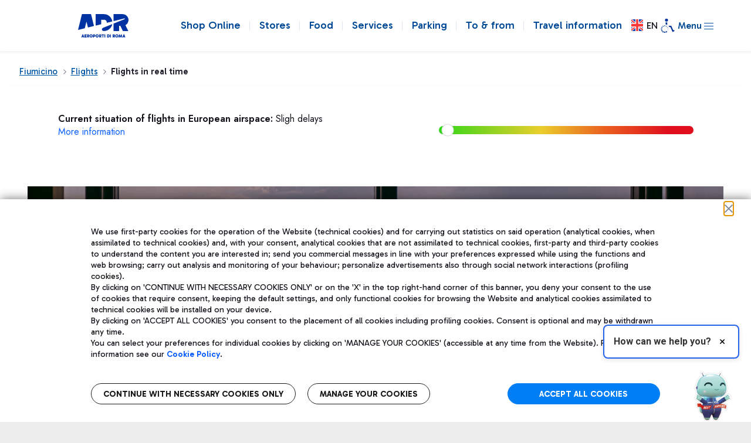

--- FILE ---
content_type: text/html;charset=UTF-8
request_url: https://www.adr.it/web/aeroporti-di-roma-en/pax-fco-realtime-flight?p_p_id=3_WAR_realtimeflightsportlet&p_p_lifecycle=0&p_p_state=normal&p_p_mode=view&_3_WAR_realtimeflightsportlet_tab=arrival&_3_WAR_realtimeflightsportlet_airport=&_3_WAR_realtimeflightsportlet_carrier=&_3_WAR_realtimeflightsportlet_codNat=&_3_WAR_realtimeflightsportlet_codScaOpe=&_3_WAR_realtimeflightsportlet_codVet=&_3_WAR_realtimeflightsportlet_date=&_3_WAR_realtimeflightsportlet_dataNumVol=&_3_WAR_realtimeflightsportlet_numVol=&_3_WAR_realtimeflightsportlet_rouIata=&_3_WAR_realtimeflightsportlet_orario=00%3A00-24%3A00&_3_WAR_realtimeflightsportlet_searchType=completeSmall&_3_WAR_realtimeflightsportlet_isParent=false&_3_WAR_realtimeflightsportlet_airportId=0&_3_WAR_realtimeflightsportlet_orderByCol=comparationTime&_3_WAR_realtimeflightsportlet_orderByType=asc&_3_WAR_realtimeflightsportlet_resetCur=false&_3_WAR_realtimeflightsportlet_delta=5&_3_WAR_realtimeflightsportlet_cur=223
body_size: 50625
content:
































	
		
			<!DOCTYPE html>

































































  




<!-- OVERRIDE THE_TITLE NATIVO-->










<!-- OVERRIDE THE_TITLE NATIVO-->




<html class="ltr" dir="ltr" lang="en-US">

<head>
		<title>Flights in real time - ADR</title>

	<meta content="initial-scale=1.0, width=device-width" name="viewport" />
 
	
	<meta name="facebook-domain-verification" content="7ka5efw65o979n176grw10josmbi7g" />
  	<meta name="google-site-verification" content="X9zRtSW_vFlm_zkcY-EzN49x6ZtMA89p1ycTer1RxKc" />
  































<meta content="text/html; charset=UTF-8" http-equiv="content-type" />












<script type="text/javascript" src="/ruxitagentjs_ICA7NVfgqrux_10329260115094557.js" data-dtconfig="app=e1117aecfbe87b8a|cuc=18l564qx|coo=1|owasp=1|mel=100000|featureHash=ICA7NVfgqrux|dpvc=1|lastModification=1769418674522|tp=500,50,0|rdnt=1|uxrgce=1|srbbv=2|agentUri=/ruxitagentjs_ICA7NVfgqrux_10329260115094557.js|reportUrl=/rb_bf14647hyc|rid=RID_-2015931732|rpid=1153904357|domain=adr.it"></script><script type="importmap">{"imports":{"@clayui/breadcrumb":"/o/frontend-taglib-clay/__liferay__/exports/@clayui$breadcrumb.js","@clayui/form":"/o/frontend-taglib-clay/__liferay__/exports/@clayui$form.js","react-dom":"/o/frontend-js-react-web/__liferay__/exports/react-dom.js","@clayui/popover":"/o/frontend-taglib-clay/__liferay__/exports/@clayui$popover.js","@clayui/charts":"/o/frontend-taglib-clay/__liferay__/exports/@clayui$charts.js","@clayui/shared":"/o/frontend-taglib-clay/__liferay__/exports/@clayui$shared.js","@clayui/localized-input":"/o/frontend-taglib-clay/__liferay__/exports/@clayui$localized-input.js","@clayui/modal":"/o/frontend-taglib-clay/__liferay__/exports/@clayui$modal.js","@clayui/empty-state":"/o/frontend-taglib-clay/__liferay__/exports/@clayui$empty-state.js","@clayui/color-picker":"/o/frontend-taglib-clay/__liferay__/exports/@clayui$color-picker.js","@clayui/navigation-bar":"/o/frontend-taglib-clay/__liferay__/exports/@clayui$navigation-bar.js","react":"/o/frontend-js-react-web/__liferay__/exports/react.js","@clayui/pagination":"/o/frontend-taglib-clay/__liferay__/exports/@clayui$pagination.js","@clayui/icon":"/o/frontend-taglib-clay/__liferay__/exports/@clayui$icon.js","@clayui/table":"/o/frontend-taglib-clay/__liferay__/exports/@clayui$table.js","@clayui/autocomplete":"/o/frontend-taglib-clay/__liferay__/exports/@clayui$autocomplete.js","@clayui/slider":"/o/frontend-taglib-clay/__liferay__/exports/@clayui$slider.js","@clayui/management-toolbar":"/o/frontend-taglib-clay/__liferay__/exports/@clayui$management-toolbar.js","@clayui/multi-select":"/o/frontend-taglib-clay/__liferay__/exports/@clayui$multi-select.js","@clayui/nav":"/o/frontend-taglib-clay/__liferay__/exports/@clayui$nav.js","@clayui/time-picker":"/o/frontend-taglib-clay/__liferay__/exports/@clayui$time-picker.js","@clayui/provider":"/o/frontend-taglib-clay/__liferay__/exports/@clayui$provider.js","@clayui/upper-toolbar":"/o/frontend-taglib-clay/__liferay__/exports/@clayui$upper-toolbar.js","@clayui/loading-indicator":"/o/frontend-taglib-clay/__liferay__/exports/@clayui$loading-indicator.js","@clayui/panel":"/o/frontend-taglib-clay/__liferay__/exports/@clayui$panel.js","@clayui/drop-down":"/o/frontend-taglib-clay/__liferay__/exports/@clayui$drop-down.js","@clayui/list":"/o/frontend-taglib-clay/__liferay__/exports/@clayui$list.js","@clayui/date-picker":"/o/frontend-taglib-clay/__liferay__/exports/@clayui$date-picker.js","@clayui/label":"/o/frontend-taglib-clay/__liferay__/exports/@clayui$label.js","@clayui/data-provider":"/o/frontend-taglib-clay/__liferay__/exports/@clayui$data-provider.js","@liferay/frontend-js-api/data-set":"/o/frontend-js-dependencies-web/__liferay__/exports/@liferay$js-api$data-set.js","@clayui/core":"/o/frontend-taglib-clay/__liferay__/exports/@clayui$core.js","@liferay/language/":"/o/js/language/","@clayui/pagination-bar":"/o/frontend-taglib-clay/__liferay__/exports/@clayui$pagination-bar.js","@clayui/layout":"/o/frontend-taglib-clay/__liferay__/exports/@clayui$layout.js","@clayui/multi-step-nav":"/o/frontend-taglib-clay/__liferay__/exports/@clayui$multi-step-nav.js","@liferay/frontend-js-api":"/o/frontend-js-dependencies-web/__liferay__/exports/@liferay$js-api.js","@clayui/css":"/o/frontend-taglib-clay/__liferay__/exports/@clayui$css.js","@clayui/toolbar":"/o/frontend-taglib-clay/__liferay__/exports/@clayui$toolbar.js","@clayui/alert":"/o/frontend-taglib-clay/__liferay__/exports/@clayui$alert.js","@clayui/badge":"/o/frontend-taglib-clay/__liferay__/exports/@clayui$badge.js","@clayui/link":"/o/frontend-taglib-clay/__liferay__/exports/@clayui$link.js","@clayui/card":"/o/frontend-taglib-clay/__liferay__/exports/@clayui$card.js","@clayui/progress-bar":"/o/frontend-taglib-clay/__liferay__/exports/@clayui$progress-bar.js","@clayui/tooltip":"/o/frontend-taglib-clay/__liferay__/exports/@clayui$tooltip.js","@clayui/button":"/o/frontend-taglib-clay/__liferay__/exports/@clayui$button.js","@clayui/tabs":"/o/frontend-taglib-clay/__liferay__/exports/@clayui$tabs.js","@clayui/sticker":"/o/frontend-taglib-clay/__liferay__/exports/@clayui$sticker.js"},"scopes":{}}</script><script data-senna-track="temporary">var Liferay = window.Liferay || {};Liferay.Icons = Liferay.Icons || {};Liferay.Icons.controlPanelSpritemap = 'https://www.adr.it/o/admin-theme/images/clay/icons.svg'; Liferay.Icons.spritemap = 'https://www.adr.it/o/adr-dxp-theme/images/clay/icons.svg';</script>
<script data-senna-track="permanent" type="text/javascript">window.Liferay = window.Liferay || {}; window.Liferay.CSP = {nonce: ''};</script>
<script data-senna-track="permanent" src="/combo?browserId=chrome&minifierType=js&languageId=en_US&t=1768999534005&/o/frontend-js-jquery-web/jquery/jquery.min.js&/o/frontend-js-jquery-web/jquery/init.js&/o/frontend-js-jquery-web/jquery/ajax.js&/o/frontend-js-jquery-web/jquery/bootstrap.bundle.min.js&/o/frontend-js-jquery-web/jquery/collapsible_search.js&/o/frontend-js-jquery-web/jquery/fm.js&/o/frontend-js-jquery-web/jquery/form.js&/o/frontend-js-jquery-web/jquery/popper.min.js&/o/frontend-js-jquery-web/jquery/side_navigation.js" type="text/javascript"></script>
<link data-senna-track="temporary" href="https://www.adr.it/web/aeroporti-di-roma-en/pax-fco-realtime-flight" rel="canonical" />
<link data-senna-track="temporary" href="https://www.adr.it/web/aeroporti-di-roma-en/pax-fco-realtime-flight" hreflang="en-US" rel="alternate" />
<link data-senna-track="temporary" href="https://www.adr.it/web/aeroporti-di-roma-en/pax-fco-realtime-flight" hreflang="x-default" rel="alternate" />

<meta property="og:locale" content="en_US">
<meta property="og:locale:alternate" content="en_US">
<meta property="og:site_name" content="AEROPORTI DI ROMA">
<meta property="og:title" content="Flights in real time - AEROPORTI DI ROMA - Aeroporti di Roma">
<meta property="og:type" content="website">
<meta property="og:url" content="https://www.adr.it/web/aeroporti-di-roma-en/pax-fco-realtime-flight">
<meta property="og:image" content="https://www.adr.it/documents/17615/0/adr-ogi-ita.jpg/5a23732b-8b9c-bc03-d6c0-201444d025a0?version=1.0&amp;t=1707735175455&amp;imagePreview=1">
<meta property="og:image:alt" content="ADR - Aeroporti di Roma">
<meta property="og:image:type" content="image/jpeg">
<meta property="og:image:url" content="https://www.adr.it/documents/17615/0/adr-ogi-ita.jpg/5a23732b-8b9c-bc03-d6c0-201444d025a0?version=1.0&amp;t=1707735175455&amp;imagePreview=1">


<link href="https://www.adr.it/o/adr-dxp-theme/images/favicon.ico" rel="apple-touch-icon" />
<link href="https://www.adr.it/o/adr-dxp-theme/images/favicon.ico" rel="icon" />



<link class="lfr-css-file" data-senna-track="temporary" href="https://www.adr.it/o/adr-dxp-theme/css/clay.css?browserId=chrome&amp;themeId=aeroportidiromadxp_WAR_adrdxptheme&amp;languageId=en_US&amp;t=1765805134000" id="liferayAUICSS" rel="stylesheet" type="text/css" />









	<link href="https://www.adr.it/o/it.txt.adr.rtflights.web/css/realtime-flights.css?browserId=chrome&amp;themeId=aeroportidiromadxp_WAR_adrdxptheme&amp;languageId=en_US&amp;t=1764245862000" rel="stylesheet" type="text/css"
 data-senna-track="temporary" id="2879d3b0" />
<link href="https://www.adr.it/o/it.txt.adr.rtflights.web/css/chatbot-flights.css?browserId=chrome&amp;themeId=aeroportidiromadxp_WAR_adrdxptheme&amp;languageId=en_US&amp;t=1764245862000" rel="stylesheet" type="text/css"
 data-senna-track="temporary" id="91513db6" />
<link href="https://www.adr.it/o/journal-content-web/css/main.css?browserId=chrome&amp;themeId=aeroportidiromadxp_WAR_adrdxptheme&amp;languageId=en_US&amp;t=1726481142000" rel="stylesheet" type="text/css"
 data-senna-track="temporary" id="eceae456" />
<link href="https://www.adr.it/o/portal-search-web/css/main.css?browserId=chrome&amp;themeId=aeroportidiromadxp_WAR_adrdxptheme&amp;languageId=en_US&amp;t=1726481214000" rel="stylesheet" type="text/css"
 data-senna-track="temporary" id="b6701f36" />
<link href="https://www.adr.it/o/product-navigation-product-menu-web/css/main.css?browserId=chrome&amp;themeId=aeroportidiromadxp_WAR_adrdxptheme&amp;languageId=en_US&amp;t=1726481246000" rel="stylesheet" type="text/css"
 data-senna-track="temporary" id="9ef28786" />
<link href="https://www.adr.it/o/product-navigation-user-personal-bar-web/css/main.css?browserId=chrome&amp;themeId=aeroportidiromadxp_WAR_adrdxptheme&amp;languageId=en_US&amp;t=1726481248000" rel="stylesheet" type="text/css"
 data-senna-track="temporary" id="1a064417" />
<link href="https://www.adr.it/o/site-navigation-menu-web/css/main.css?browserId=chrome&amp;themeId=aeroportidiromadxp_WAR_adrdxptheme&amp;languageId=en_US&amp;t=1726481282000" rel="stylesheet" type="text/css"
 data-senna-track="temporary" id="8d5751a6" />
<link href="https://www.adr.it/o/it.txt.adr.cookiepolicy.web.portlet/css/main.css?browserId=chrome&amp;themeId=aeroportidiromadxp_WAR_adrdxptheme&amp;languageId=en_US&amp;t=1764245756000" rel="stylesheet" type="text/css"
 data-senna-track="temporary" id="802fc6f7" />
<link href="https://www.adr.it/o/it.txt.adr.openx.web/css/main.css?browserId=chrome&amp;themeId=aeroportidiromadxp_WAR_adrdxptheme&amp;languageId=en_US&amp;t=1764245894000" rel="stylesheet" type="text/css"
 data-senna-track="temporary" id="e93ee706" />








<script type="text/javascript" data-senna-track="temporary">
	// <![CDATA[
		var Liferay = Liferay || {};

		Liferay.Browser = {
			acceptsGzip: function() {
				return true;
			},

			

			getMajorVersion: function() {
				return 131.0;
			},

			getRevision: function() {
				return '537.36';
			},
			getVersion: function() {
				return '131.0';
			},

			

			isAir: function() {
				return false;
			},
			isChrome: function() {
				return true;
			},
			isEdge: function() {
				return false;
			},
			isFirefox: function() {
				return false;
			},
			isGecko: function() {
				return true;
			},
			isIe: function() {
				return false;
			},
			isIphone: function() {
				return false;
			},
			isLinux: function() {
				return false;
			},
			isMac: function() {
				return true;
			},
			isMobile: function() {
				return false;
			},
			isMozilla: function() {
				return false;
			},
			isOpera: function() {
				return false;
			},
			isRtf: function() {
				return true;
			},
			isSafari: function() {
				return true;
			},
			isSun: function() {
				return false;
			},
			isWebKit: function() {
				return true;
			},
			isWindows: function() {
				return false;
			}
		};

		Liferay.Data = Liferay.Data || {};

		Liferay.Data.ICONS_INLINE_SVG = true;

		Liferay.Data.NAV_SELECTOR = '#navigation';

		Liferay.Data.NAV_SELECTOR_MOBILE = '#navigationCollapse';

		Liferay.Data.isCustomizationView = function() {
			return false;
		};

		Liferay.Data.notices = [
			
		];

		(function () {
			var available = {};

			var direction = {};

			

				available['it_IT'] = 'Italian\x20\x28Italy\x29';
				direction['it_IT'] = 'ltr';

			

				available['en_US'] = 'English\x20\x28United\x20States\x29';
				direction['en_US'] = 'ltr';

			

				available['zh_CN'] = 'Chinese\x20\x28China\x29';
				direction['zh_CN'] = 'ltr';

			

				available['ru_RU'] = 'Russian\x20\x28Russia\x29';
				direction['ru_RU'] = 'ltr';

			

			Liferay.Language = {
				_cache: {},
				available,
				direction,
				get: function(key) {
					let value = Liferay.Language._cache[key];

					if (value === undefined) {
						value = key;
					}

					return value;
				}
			};
		})();

		var featureFlags = {"LPD-10964":false,"LPS-193884":false,"LPS-178642":false,"LPD-11253":false,"LPS-193005":false,"LPS-187284":false,"LPS-187285":false,"LPD-11377":false,"LPD-10562":false,"LPS-114786":false,"COMMERCE-8087":false,"LPD-13311":true,"LRAC-10757":false,"LPS-180090":false,"LPS-178052":false,"LPS-189856":false,"LPD-21414":false,"LPD-19465":false,"LPS-187436":false,"LPS-185892":false,"LPS-186620":false,"LPS-184404":false,"LPS-198183":false,"LPD-15729":false,"LPS-171364":false,"LPD-6378":false,"LPS-153714":false,"LPS-96845":false,"LPD-11848":false,"LPS-170670":false,"LPS-169981":false,"LPS-153839":false,"LPS-177027":false,"LPD-11003":false,"LPD-19843":false,"LPS-114700":false,"LPS-135430":false,"LPS-134060":false,"LPS-164563":false,"LPS-122920":false,"LPD-27222":false,"LPS-199086":false,"LPS-203351":false,"LPD-10588":false,"LPD-13778":true,"LPD-11313":false,"LPD-6368":false,"LPD-10701":false,"LPD-10703":false,"LPS-202104":false,"LPD-19955":false,"LPS-187142":false,"LPD-15596":false,"LPD-11232":false,"LPS-196935":true,"LPS-176691":false,"LPS-197909":false,"LPD-21636":false,"LPD-29516":false,"COMMERCE-8949":false,"LPD-25799":false,"LPD-11228":false,"LPD-30087":false,"LPS-153813":false,"LPS-174455":false,"LPD-17809":false,"COMMERCE-13024":false,"LPS-165482":false,"LPS-193551":false,"LPS-197477":false,"LPD-17965":false,"LPS-174816":false,"LPS-186360":false,"LPS-153332":false,"LPS-179669":false,"LPS-174417":false,"LPD-11147":false,"LPD-31212":false,"LPD-18221":false,"LPS-155284":false,"LRAC-15017":false,"LPD-19870":false,"LPS-200108":false,"LPS-159643":false,"LPS-161033":false,"LPS-164948":false,"LPS-188058":false,"LPS-129412":false,"LPD-24498":false,"LPD-21265":false,"LPS-169837":false,"LPD-20379":false,"LPD-20213":false};

		Liferay.FeatureFlags = Object.keys(featureFlags).reduce(
			(acc, key) => ({
				...acc, [key]: featureFlags[key] === 'true' || featureFlags[key] === true
			}), {}
		);

		Liferay.PortletKeys = {
			DOCUMENT_LIBRARY: 'com_liferay_document_library_web_portlet_DLPortlet',
			DYNAMIC_DATA_MAPPING: 'com_liferay_dynamic_data_mapping_web_portlet_DDMPortlet',
			ITEM_SELECTOR: 'com_liferay_item_selector_web_portlet_ItemSelectorPortlet'
		};

		Liferay.PropsValues = {
			JAVASCRIPT_SINGLE_PAGE_APPLICATION_TIMEOUT: 0,
			UPLOAD_SERVLET_REQUEST_IMPL_MAX_SIZE: 154857600
		};

		Liferay.ThemeDisplay = {

			

			
				getLayoutId: function() {
					return '13';
				},

				

				getLayoutRelativeControlPanelURL: function() {
					return '/group/aeroporti-di-roma-en/~/control_panel/manage?p_p_id=3_WAR_realtimeflightsportlet';
				},

				getLayoutRelativeURL: function() {
					return '/web/aeroporti-di-roma-en/pax-fco-realtime-flight';
				},
				getLayoutURL: function() {
					return 'https://www.adr.it/web/aeroporti-di-roma-en/pax-fco-realtime-flight';
				},
				getParentLayoutId: function() {
					return '7';
				},
				isControlPanel: function() {
					return false;
				},
				isPrivateLayout: function() {
					return 'false';
				},
				isVirtualLayout: function() {
					return false;
				},
			

			getBCP47LanguageId: function() {
				return 'en-US';
			},
			getCanonicalURL: function() {

				

				return 'https\x3a\x2f\x2fwww\x2eadr\x2eit\x2fweb\x2faeroporti-di-roma-en\x2fpax-fco-realtime-flight';
			},
			getCDNBaseURL: function() {
				return 'https://www.adr.it';
			},
			getCDNDynamicResourcesHost: function() {
				return '';
			},
			getCDNHost: function() {
				return '';
			},
			getCompanyGroupId: function() {
				return '10165';
			},
			getCompanyId: function() {
				return '10132';
			},
			getDefaultLanguageId: function() {
				return 'en_US';
			},
			getDoAsUserIdEncoded: function() {
				return '';
			},
			getLanguageId: function() {
				return 'en_US';
			},
			getParentGroupId: function() {
				return '17615';
			},
			getPathContext: function() {
				return '';
			},
			getPathImage: function() {
				return '/image';
			},
			getPathJavaScript: function() {
				return '/o/frontend-js-web';
			},
			getPathMain: function() {
				return '/c';
			},
			getPathThemeImages: function() {
				return 'https://www.adr.it/o/adr-dxp-theme/images';
			},
			getPathThemeRoot: function() {
				return '/o/adr-dxp-theme';
			},
			getPlid: function() {
				return '19165';
			},
			getPortalURL: function() {
				return 'https://www.adr.it';
			},
			getRealUserId: function() {
				return '10135';
			},
			getRemoteAddr: function() {
				return '10.190.6.248';
			},
			getRemoteHost: function() {
				return '10.190.6.248';
			},
			getScopeGroupId: function() {
				return '17615';
			},
			getScopeGroupIdOrLiveGroupId: function() {
				return '17615';
			},
			getSessionId: function() {
				return '';
			},
			getSiteAdminURL: function() {
				return 'https://www.adr.it/group/aeroporti-di-roma-en/~/control_panel/manage?p_p_lifecycle=0&p_p_state=maximized&p_p_mode=view';
			},
			getSiteGroupId: function() {
				return '17615';
			},
			getURLControlPanel: function() {
				return '/group/control_panel?refererPlid=19165';
			},
			getURLHome: function() {
				return 'https\x3a\x2f\x2fwww\x2eadr\x2eit\x2ffiumicino';
			},
			getUserEmailAddress: function() {
				return '';
			},
			getUserId: function() {
				return '10135';
			},
			getUserName: function() {
				return '';
			},
			isAddSessionIdToURL: function() {
				return false;
			},
			isImpersonated: function() {
				return false;
			},
			isSignedIn: function() {
				return false;
			},

			isStagedPortlet: function() {
				
					
						return true;
					
					
			},

			isStateExclusive: function() {
				return false;
			},
			isStateMaximized: function() {
				return false;
			},
			isStatePopUp: function() {
				return false;
			}
		};

		var themeDisplay = Liferay.ThemeDisplay;

		Liferay.AUI = {

			

			getCombine: function() {
				return true;
			},
			getComboPath: function() {
				return '/combo/?browserId=chrome&minifierType=&languageId=en_US&t=1764251601999&';
			},
			getDateFormat: function() {
				return '%m/%d/%Y';
			},
			getEditorCKEditorPath: function() {
				return '/o/frontend-editor-ckeditor-web';
			},
			getFilter: function() {
				var filter = 'raw';

				
					
						filter = 'min';
					
					

				return filter;
			},
			getFilterConfig: function() {
				var instance = this;

				var filterConfig = null;

				if (!instance.getCombine()) {
					filterConfig = {
						replaceStr: '.js' + instance.getStaticResourceURLParams(),
						searchExp: '\\.js$'
					};
				}

				return filterConfig;
			},
			getJavaScriptRootPath: function() {
				return '/o/frontend-js-web';
			},
			getPortletRootPath: function() {
				return '/html/portlet';
			},
			getStaticResourceURLParams: function() {
				return '?browserId=chrome&minifierType=&languageId=en_US&t=1764251601999';
			}
		};

		Liferay.authToken = 'y3GUl5mp';

		

		Liferay.currentURL = '\x2fweb\x2faeroporti-di-roma-en\x2fpax-fco-realtime-flight\x3fp_p_id\x3d3_WAR_realtimeflightsportlet\x26p_p_lifecycle\x3d0\x26p_p_state\x3dnormal\x26p_p_mode\x3dview\x26_3_WAR_realtimeflightsportlet_tab\x3darrival\x26_3_WAR_realtimeflightsportlet_airport\x3d\x26_3_WAR_realtimeflightsportlet_carrier\x3d\x26_3_WAR_realtimeflightsportlet_codNat\x3d\x26_3_WAR_realtimeflightsportlet_codScaOpe\x3d\x26_3_WAR_realtimeflightsportlet_codVet\x3d\x26_3_WAR_realtimeflightsportlet_date\x3d\x26_3_WAR_realtimeflightsportlet_dataNumVol\x3d\x26_3_WAR_realtimeflightsportlet_numVol\x3d\x26_3_WAR_realtimeflightsportlet_rouIata\x3d\x26_3_WAR_realtimeflightsportlet_orario\x3d00\x253A00-24\x253A00\x26_3_WAR_realtimeflightsportlet_searchType\x3dcompleteSmall\x26_3_WAR_realtimeflightsportlet_isParent\x3dfalse\x26_3_WAR_realtimeflightsportlet_airportId\x3d0\x26_3_WAR_realtimeflightsportlet_orderByCol\x3dcomparationTime\x26_3_WAR_realtimeflightsportlet_orderByType\x3dasc\x26_3_WAR_realtimeflightsportlet_resetCur\x3dfalse\x26_3_WAR_realtimeflightsportlet_delta\x3d5\x26_3_WAR_realtimeflightsportlet_cur\x3d223';
		Liferay.currentURLEncoded = '\x252Fweb\x252Faeroporti-di-roma-en\x252Fpax-fco-realtime-flight\x253Fp_p_id\x253D3_WAR_realtimeflightsportlet\x2526p_p_lifecycle\x253D0\x2526p_p_state\x253Dnormal\x2526p_p_mode\x253Dview\x2526_3_WAR_realtimeflightsportlet_tab\x253Darrival\x2526_3_WAR_realtimeflightsportlet_airport\x253D\x2526_3_WAR_realtimeflightsportlet_carrier\x253D\x2526_3_WAR_realtimeflightsportlet_codNat\x253D\x2526_3_WAR_realtimeflightsportlet_codScaOpe\x253D\x2526_3_WAR_realtimeflightsportlet_codVet\x253D\x2526_3_WAR_realtimeflightsportlet_date\x253D\x2526_3_WAR_realtimeflightsportlet_dataNumVol\x253D\x2526_3_WAR_realtimeflightsportlet_numVol\x253D\x2526_3_WAR_realtimeflightsportlet_rouIata\x253D\x2526_3_WAR_realtimeflightsportlet_orario\x253D00\x25253A00-24\x25253A00\x2526_3_WAR_realtimeflightsportlet_searchType\x253DcompleteSmall\x2526_3_WAR_realtimeflightsportlet_isParent\x253Dfalse\x2526_3_WAR_realtimeflightsportlet_airportId\x253D0\x2526_3_WAR_realtimeflightsportlet_orderByCol\x253DcomparationTime\x2526_3_WAR_realtimeflightsportlet_orderByType\x253Dasc\x2526_3_WAR_realtimeflightsportlet_resetCur\x253Dfalse\x2526_3_WAR_realtimeflightsportlet_delta\x253D5\x2526_3_WAR_realtimeflightsportlet_cur\x253D223';
	// ]]>
</script>

<script data-senna-track="temporary" type="text/javascript">window.__CONFIG__= {basePath: '',combine: true, defaultURLParams: null, explainResolutions: false, exposeGlobal: false, logLevel: 'warn', moduleType: 'module', namespace:'Liferay', nonce: '', reportMismatchedAnonymousModules: 'warn', resolvePath: '/o/js_resolve_modules', url: '/combo/?browserId=chrome&minifierType=js&languageId=en_US&t=1764251601999&', waitTimeout: 20000};</script><script data-senna-track="permanent" src="/o/frontend-js-loader-modules-extender/loader.js?&mac=9WaMmhziBCkScHZwrrVcOR7VZF4=&browserId=chrome&languageId=en_US&minifierType=js" type="text/javascript"></script><script data-senna-track="permanent" src="/combo?browserId=chrome&minifierType=js&languageId=en_US&t=1764251601999&/o/frontend-js-aui-web/aui/aui/aui-min.js&/o/frontend-js-aui-web/liferay/modules.js&/o/frontend-js-aui-web/liferay/aui_sandbox.js&/o/frontend-js-aui-web/aui/attribute-base/attribute-base-min.js&/o/frontend-js-aui-web/aui/attribute-complex/attribute-complex-min.js&/o/frontend-js-aui-web/aui/attribute-core/attribute-core-min.js&/o/frontend-js-aui-web/aui/attribute-observable/attribute-observable-min.js&/o/frontend-js-aui-web/aui/attribute-extras/attribute-extras-min.js&/o/frontend-js-aui-web/aui/event-custom-base/event-custom-base-min.js&/o/frontend-js-aui-web/aui/event-custom-complex/event-custom-complex-min.js&/o/frontend-js-aui-web/aui/oop/oop-min.js&/o/frontend-js-aui-web/aui/aui-base-lang/aui-base-lang-min.js&/o/frontend-js-aui-web/liferay/dependency.js&/o/frontend-js-aui-web/liferay/util.js&/o/oauth2-provider-web/js/liferay.js&/o/frontend-js-web/liferay/dom_task_runner.js&/o/frontend-js-web/liferay/events.js&/o/frontend-js-web/liferay/lazy_load.js&/o/frontend-js-web/liferay/liferay.js&/o/frontend-js-web/liferay/global.bundle.js&/o/frontend-js-web/liferay/portlet.js&/o/frontend-js-web/liferay/workflow.js" type="text/javascript"></script>
<script data-senna-track="temporary" type="text/javascript">window.Liferay = Liferay || {}; window.Liferay.OAuth2 = {getAuthorizeURL: function() {return 'https://www.adr.it/o/oauth2/authorize';}, getBuiltInRedirectURL: function() {return 'https://www.adr.it/o/oauth2/redirect';}, getIntrospectURL: function() { return 'https://www.adr.it/o/oauth2/introspect';}, getTokenURL: function() {return 'https://www.adr.it/o/oauth2/token';}, getUserAgentApplication: function(externalReferenceCode) {return Liferay.OAuth2._userAgentApplications[externalReferenceCode];}, _userAgentApplications: {}}</script><script data-senna-track="temporary" type="text/javascript">try {var MODULE_MAIN='contacts-web@5.0.61/index';var MODULE_PATH='/o/contacts-web';/**
 * SPDX-FileCopyrightText: (c) 2000 Liferay, Inc. https://liferay.com
 * SPDX-License-Identifier: LGPL-2.1-or-later OR LicenseRef-Liferay-DXP-EULA-2.0.0-2023-06
 */

(function () {
	AUI().applyConfig({
		groups: {
			contactscenter: {
				base: MODULE_PATH + '/js/legacy/',
				combine: Liferay.AUI.getCombine(),
				filter: Liferay.AUI.getFilterConfig(),
				modules: {
					'liferay-contacts-center': {
						path: 'main.js',
						requires: [
							'aui-io-plugin-deprecated',
							'aui-toolbar',
							'autocomplete-base',
							'datasource-io',
							'json-parse',
							'liferay-portlet-base',
							'liferay-util-window',
						],
					},
				},
				root: MODULE_PATH + '/js/legacy/',
			},
		},
	});
})();
} catch(error) {console.error(error);}try {var MODULE_MAIN='calendar-web@5.0.98/index';var MODULE_PATH='/o/calendar-web';/**
 * SPDX-FileCopyrightText: (c) 2000 Liferay, Inc. https://liferay.com
 * SPDX-License-Identifier: LGPL-2.1-or-later OR LicenseRef-Liferay-DXP-EULA-2.0.0-2023-06
 */

(function () {
	AUI().applyConfig({
		groups: {
			calendar: {
				base: MODULE_PATH + '/js/legacy/',
				combine: Liferay.AUI.getCombine(),
				filter: Liferay.AUI.getFilterConfig(),
				modules: {
					'liferay-calendar-a11y': {
						path: 'calendar_a11y.js',
						requires: ['calendar'],
					},
					'liferay-calendar-container': {
						path: 'calendar_container.js',
						requires: [
							'aui-alert',
							'aui-base',
							'aui-component',
							'liferay-portlet-base',
						],
					},
					'liferay-calendar-date-picker-sanitizer': {
						path: 'date_picker_sanitizer.js',
						requires: ['aui-base'],
					},
					'liferay-calendar-interval-selector': {
						path: 'interval_selector.js',
						requires: ['aui-base', 'liferay-portlet-base'],
					},
					'liferay-calendar-interval-selector-scheduler-event-link': {
						path: 'interval_selector_scheduler_event_link.js',
						requires: ['aui-base', 'liferay-portlet-base'],
					},
					'liferay-calendar-list': {
						path: 'calendar_list.js',
						requires: [
							'aui-template-deprecated',
							'liferay-scheduler',
						],
					},
					'liferay-calendar-message-util': {
						path: 'message_util.js',
						requires: ['liferay-util-window'],
					},
					'liferay-calendar-recurrence-converter': {
						path: 'recurrence_converter.js',
						requires: [],
					},
					'liferay-calendar-recurrence-dialog': {
						path: 'recurrence.js',
						requires: [
							'aui-base',
							'liferay-calendar-recurrence-util',
						],
					},
					'liferay-calendar-recurrence-util': {
						path: 'recurrence_util.js',
						requires: ['aui-base', 'liferay-util-window'],
					},
					'liferay-calendar-reminders': {
						path: 'calendar_reminders.js',
						requires: ['aui-base'],
					},
					'liferay-calendar-remote-services': {
						path: 'remote_services.js',
						requires: [
							'aui-base',
							'aui-component',
							'liferay-calendar-util',
							'liferay-portlet-base',
						],
					},
					'liferay-calendar-session-listener': {
						path: 'session_listener.js',
						requires: ['aui-base', 'liferay-scheduler'],
					},
					'liferay-calendar-simple-color-picker': {
						path: 'simple_color_picker.js',
						requires: ['aui-base', 'aui-template-deprecated'],
					},
					'liferay-calendar-simple-menu': {
						path: 'simple_menu.js',
						requires: [
							'aui-base',
							'aui-template-deprecated',
							'event-outside',
							'event-touch',
							'widget-modality',
							'widget-position',
							'widget-position-align',
							'widget-position-constrain',
							'widget-stack',
							'widget-stdmod',
						],
					},
					'liferay-calendar-util': {
						path: 'calendar_util.js',
						requires: [
							'aui-datatype',
							'aui-io',
							'aui-scheduler',
							'aui-toolbar',
							'autocomplete',
							'autocomplete-highlighters',
						],
					},
					'liferay-scheduler': {
						path: 'scheduler.js',
						requires: [
							'async-queue',
							'aui-datatype',
							'aui-scheduler',
							'dd-plugin',
							'liferay-calendar-a11y',
							'liferay-calendar-message-util',
							'liferay-calendar-recurrence-converter',
							'liferay-calendar-recurrence-util',
							'liferay-calendar-util',
							'liferay-scheduler-event-recorder',
							'liferay-scheduler-models',
							'promise',
							'resize-plugin',
						],
					},
					'liferay-scheduler-event-recorder': {
						path: 'scheduler_event_recorder.js',
						requires: [
							'dd-plugin',
							'liferay-calendar-util',
							'resize-plugin',
						],
					},
					'liferay-scheduler-models': {
						path: 'scheduler_models.js',
						requires: [
							'aui-datatype',
							'dd-plugin',
							'liferay-calendar-util',
						],
					},
				},
				root: MODULE_PATH + '/js/legacy/',
			},
		},
	});
})();
} catch(error) {console.error(error);}try {var MODULE_MAIN='dynamic-data-mapping-web@5.0.108/index';var MODULE_PATH='/o/dynamic-data-mapping-web';/**
 * SPDX-FileCopyrightText: (c) 2000 Liferay, Inc. https://liferay.com
 * SPDX-License-Identifier: LGPL-2.1-or-later OR LicenseRef-Liferay-DXP-EULA-2.0.0-2023-06
 */

(function () {
	const LiferayAUI = Liferay.AUI;

	AUI().applyConfig({
		groups: {
			ddm: {
				base: MODULE_PATH + '/js/legacy/',
				combine: Liferay.AUI.getCombine(),
				filter: LiferayAUI.getFilterConfig(),
				modules: {
					'liferay-ddm-form': {
						path: 'ddm_form.js',
						requires: [
							'aui-base',
							'aui-datatable',
							'aui-datatype',
							'aui-image-viewer',
							'aui-parse-content',
							'aui-set',
							'aui-sortable-list',
							'json',
							'liferay-form',
							'liferay-map-base',
							'liferay-translation-manager',
							'liferay-util-window',
						],
					},
					'liferay-portlet-dynamic-data-mapping': {
						condition: {
							trigger: 'liferay-document-library',
						},
						path: 'main.js',
						requires: [
							'arraysort',
							'aui-form-builder-deprecated',
							'aui-form-validator',
							'aui-map',
							'aui-text-unicode',
							'json',
							'liferay-menu',
							'liferay-translation-manager',
							'liferay-util-window',
							'text',
						],
					},
					'liferay-portlet-dynamic-data-mapping-custom-fields': {
						condition: {
							trigger: 'liferay-document-library',
						},
						path: 'custom_fields.js',
						requires: ['liferay-portlet-dynamic-data-mapping'],
					},
				},
				root: MODULE_PATH + '/js/legacy/',
			},
		},
	});
})();
} catch(error) {console.error(error);}try {var MODULE_MAIN='exportimport-web@5.0.92/index';var MODULE_PATH='/o/exportimport-web';/**
 * SPDX-FileCopyrightText: (c) 2000 Liferay, Inc. https://liferay.com
 * SPDX-License-Identifier: LGPL-2.1-or-later OR LicenseRef-Liferay-DXP-EULA-2.0.0-2023-06
 */

(function () {
	AUI().applyConfig({
		groups: {
			exportimportweb: {
				base: MODULE_PATH + '/js/legacy/',
				combine: Liferay.AUI.getCombine(),
				filter: Liferay.AUI.getFilterConfig(),
				modules: {
					'liferay-export-import-export-import': {
						path: 'main.js',
						requires: [
							'aui-datatype',
							'aui-dialog-iframe-deprecated',
							'aui-modal',
							'aui-parse-content',
							'aui-toggler',
							'liferay-portlet-base',
							'liferay-util-window',
						],
					},
				},
				root: MODULE_PATH + '/js/legacy/',
			},
		},
	});
})();
} catch(error) {console.error(error);}try {var MODULE_MAIN='@liferay/document-library-web@6.0.188/index';var MODULE_PATH='/o/document-library-web';/**
 * SPDX-FileCopyrightText: (c) 2000 Liferay, Inc. https://liferay.com
 * SPDX-License-Identifier: LGPL-2.1-or-later OR LicenseRef-Liferay-DXP-EULA-2.0.0-2023-06
 */

(function () {
	AUI().applyConfig({
		groups: {
			dl: {
				base: MODULE_PATH + '/js/legacy/',
				combine: Liferay.AUI.getCombine(),
				filter: Liferay.AUI.getFilterConfig(),
				modules: {
					'document-library-upload-component': {
						path: 'DocumentLibraryUpload.js',
						requires: [
							'aui-component',
							'aui-data-set-deprecated',
							'aui-overlay-manager-deprecated',
							'aui-overlay-mask-deprecated',
							'aui-parse-content',
							'aui-progressbar',
							'aui-template-deprecated',
							'liferay-search-container',
							'querystring-parse-simple',
							'uploader',
						],
					},
				},
				root: MODULE_PATH + '/js/legacy/',
			},
		},
	});
})();
} catch(error) {console.error(error);}try {var MODULE_MAIN='@liferay/frontend-js-state-web@1.0.25/index';var MODULE_PATH='/o/frontend-js-state-web';/**
 * SPDX-FileCopyrightText: (c) 2000 Liferay, Inc. https://liferay.com
 * SPDX-License-Identifier: LGPL-2.1-or-later OR LicenseRef-Liferay-DXP-EULA-2.0.0-2023-06
 */

(function () {
	AUI().applyConfig({
		groups: {
			state: {

				// eslint-disable-next-line
				mainModule: MODULE_MAIN,
			},
		},
	});
})();
} catch(error) {console.error(error);}try {var MODULE_MAIN='@liferay/frontend-js-react-web@5.0.45/index';var MODULE_PATH='/o/frontend-js-react-web';/**
 * SPDX-FileCopyrightText: (c) 2000 Liferay, Inc. https://liferay.com
 * SPDX-License-Identifier: LGPL-2.1-or-later OR LicenseRef-Liferay-DXP-EULA-2.0.0-2023-06
 */

(function () {
	AUI().applyConfig({
		groups: {
			react: {

				// eslint-disable-next-line
				mainModule: MODULE_MAIN,
			},
		},
	});
})();
} catch(error) {console.error(error);}try {var MODULE_MAIN='frontend-js-components-web@2.0.72/index';var MODULE_PATH='/o/frontend-js-components-web';/**
 * SPDX-FileCopyrightText: (c) 2000 Liferay, Inc. https://liferay.com
 * SPDX-License-Identifier: LGPL-2.1-or-later OR LicenseRef-Liferay-DXP-EULA-2.0.0-2023-06
 */

(function () {
	AUI().applyConfig({
		groups: {
			components: {

				// eslint-disable-next-line
				mainModule: MODULE_MAIN,
			},
		},
	});
})();
} catch(error) {console.error(error);}try {var MODULE_MAIN='frontend-editor-alloyeditor-web@5.0.51/index';var MODULE_PATH='/o/frontend-editor-alloyeditor-web';/**
 * SPDX-FileCopyrightText: (c) 2000 Liferay, Inc. https://liferay.com
 * SPDX-License-Identifier: LGPL-2.1-or-later OR LicenseRef-Liferay-DXP-EULA-2.0.0-2023-06
 */

(function () {
	AUI().applyConfig({
		groups: {
			alloyeditor: {
				base: MODULE_PATH + '/js/legacy/',
				combine: Liferay.AUI.getCombine(),
				filter: Liferay.AUI.getFilterConfig(),
				modules: {
					'liferay-alloy-editor': {
						path: 'alloyeditor.js',
						requires: [
							'aui-component',
							'liferay-portlet-base',
							'timers',
						],
					},
					'liferay-alloy-editor-source': {
						path: 'alloyeditor_source.js',
						requires: [
							'aui-debounce',
							'liferay-fullscreen-source-editor',
							'liferay-source-editor',
							'plugin',
						],
					},
				},
				root: MODULE_PATH + '/js/legacy/',
			},
		},
	});
})();
} catch(error) {console.error(error);}try {var MODULE_MAIN='portal-search-web@6.0.139/index';var MODULE_PATH='/o/portal-search-web';/**
 * SPDX-FileCopyrightText: (c) 2000 Liferay, Inc. https://liferay.com
 * SPDX-License-Identifier: LGPL-2.1-or-later OR LicenseRef-Liferay-DXP-EULA-2.0.0-2023-06
 */

(function () {
	AUI().applyConfig({
		groups: {
			search: {
				base: MODULE_PATH + '/js/',
				combine: Liferay.AUI.getCombine(),
				filter: Liferay.AUI.getFilterConfig(),
				modules: {
					'liferay-search-date-facet': {
						path: 'date_facet.js',
						requires: ['aui-form-validator'],
					},
				},
				root: MODULE_PATH + '/js/',
			},
		},
	});
})();
} catch(error) {console.error(error);}try {var MODULE_MAIN='portal-workflow-kaleo-designer-web@5.0.137/index';var MODULE_PATH='/o/portal-workflow-kaleo-designer-web';/**
 * SPDX-FileCopyrightText: (c) 2000 Liferay, Inc. https://liferay.com
 * SPDX-License-Identifier: LGPL-2.1-or-later OR LicenseRef-Liferay-DXP-EULA-2.0.0-2023-06
 */

(function () {
	AUI().applyConfig({
		groups: {
			'kaleo-designer': {
				base: MODULE_PATH + '/designer/js/legacy/',
				combine: Liferay.AUI.getCombine(),
				filter: Liferay.AUI.getFilterConfig(),
				modules: {
					'liferay-kaleo-designer-autocomplete-util': {
						path: 'autocomplete_util.js',
						requires: ['autocomplete', 'autocomplete-highlighters'],
					},
					'liferay-kaleo-designer-definition-diagram-controller': {
						path: 'definition_diagram_controller.js',
						requires: [
							'liferay-kaleo-designer-field-normalizer',
							'liferay-kaleo-designer-utils',
						],
					},
					'liferay-kaleo-designer-dialogs': {
						path: 'dialogs.js',
						requires: ['liferay-util-window'],
					},
					'liferay-kaleo-designer-editors': {
						path: 'editors.js',
						requires: [
							'aui-ace-editor',
							'aui-ace-editor-mode-xml',
							'aui-base',
							'aui-datatype',
							'aui-node',
							'liferay-kaleo-designer-autocomplete-util',
							'liferay-kaleo-designer-utils',
						],
					},
					'liferay-kaleo-designer-field-normalizer': {
						path: 'field_normalizer.js',
						requires: ['liferay-kaleo-designer-remote-services'],
					},
					'liferay-kaleo-designer-nodes': {
						path: 'nodes.js',
						requires: [
							'aui-datatable',
							'aui-datatype',
							'aui-diagram-builder',
							'liferay-kaleo-designer-editors',
							'liferay-kaleo-designer-utils',
						],
					},
					'liferay-kaleo-designer-remote-services': {
						path: 'remote_services.js',
						requires: ['aui-io'],
					},
					'liferay-kaleo-designer-templates': {
						path: 'templates.js',
						requires: ['aui-tpl-snippets-deprecated'],
					},
					'liferay-kaleo-designer-utils': {
						path: 'utils.js',
						requires: [],
					},
					'liferay-kaleo-designer-xml-definition': {
						path: 'xml_definition.js',
						requires: [
							'aui-base',
							'aui-component',
							'dataschema-xml',
							'datatype-xml',
						],
					},
					'liferay-kaleo-designer-xml-definition-serializer': {
						path: 'xml_definition_serializer.js',
						requires: ['escape', 'liferay-kaleo-designer-xml-util'],
					},
					'liferay-kaleo-designer-xml-util': {
						path: 'xml_util.js',
						requires: ['aui-base'],
					},
					'liferay-portlet-kaleo-designer': {
						path: 'main.js',
						requires: [
							'aui-ace-editor',
							'aui-ace-editor-mode-xml',
							'aui-tpl-snippets-deprecated',
							'dataschema-xml',
							'datasource',
							'datatype-xml',
							'event-valuechange',
							'io-form',
							'liferay-kaleo-designer-autocomplete-util',
							'liferay-kaleo-designer-editors',
							'liferay-kaleo-designer-nodes',
							'liferay-kaleo-designer-remote-services',
							'liferay-kaleo-designer-utils',
							'liferay-kaleo-designer-xml-util',
							'liferay-util-window',
						],
					},
				},
				root: MODULE_PATH + '/designer/js/legacy/',
			},
		},
	});
})();
} catch(error) {console.error(error);}try {var MODULE_MAIN='staging-processes-web@5.0.60/index';var MODULE_PATH='/o/staging-processes-web';/**
 * SPDX-FileCopyrightText: (c) 2000 Liferay, Inc. https://liferay.com
 * SPDX-License-Identifier: LGPL-2.1-or-later OR LicenseRef-Liferay-DXP-EULA-2.0.0-2023-06
 */

(function () {
	AUI().applyConfig({
		groups: {
			stagingprocessesweb: {
				base: MODULE_PATH + '/js/legacy/',
				combine: Liferay.AUI.getCombine(),
				filter: Liferay.AUI.getFilterConfig(),
				modules: {
					'liferay-staging-processes-export-import': {
						path: 'main.js',
						requires: [
							'aui-datatype',
							'aui-dialog-iframe-deprecated',
							'aui-modal',
							'aui-parse-content',
							'aui-toggler',
							'liferay-portlet-base',
							'liferay-util-window',
						],
					},
				},
				root: MODULE_PATH + '/js/legacy/',
			},
		},
	});
})();
} catch(error) {console.error(error);}</script>




<script type="text/javascript" data-senna-track="temporary">
	// <![CDATA[
		
			
				
		

		
	// ]]>
</script>





	
		

			

			
		
		



	
		

			

			
		
		



	
		

			

			
		
	












	



















<link class="lfr-css-file" data-senna-track="temporary" href="https://www.adr.it/o/adr-dxp-theme/css/main.css?browserId=chrome&amp;themeId=aeroportidiromadxp_WAR_adrdxptheme&amp;languageId=en_US&amp;t=1765805134000" id="liferayThemeCSS" rel="stylesheet" type="text/css" />




	<style data-senna-track="temporary" type="text/css">
		#content table tbody tr td.col-md-1.card-fg__details.lfr-entry-action-column {
    padding: 10px 0;
    background: transparent !important;
}
	</style>





	<style data-senna-track="temporary" type="text/css">

		

			

				

					

#p_p_id_3_WAR_realtimeflightsportlet_ .portlet-content {

}




				

			

		

			

				

					

#p_p_id_com_liferay_journal_content_web_portlet_JournalContentPortlet_INSTANCE_PfS5_ .portlet-content {

}




				

			

		

			

		

			

		

			

		

			

		

			

		

			

		

			

		

			

		

			

		

			

		

			

		

			

		

			

		

			

		

			

		

			

		

			

		

			

		

			

		

			

		

			

		

			

		

			

		

			

				

					

#p_p_id_it_txt_adr_cookiepolicy_web_portlet_AdrCookiePolicyBannerPortlet_ .portlet-content {

}
.cookie-law-cont {
z-index: 30!important;
}



				

			

		

			

				

					

#p_p_id_openxad_WAR_openxadportlet_INSTANCE_ZBP0x6eA4jEs_ .portlet-content {

}
.openx-ad-portlet {text-align:center;}



				

			

		

			

		

	</style>


<style data-senna-track="temporary" type="text/css">
</style>












<script type="text/javascript">
Liferay.on(
	'ddmFieldBlur', function(event) {
		if (window.Analytics) {
			Analytics.send(
				'fieldBlurred',
				'Form',
				{
					fieldName: event.fieldName,
					focusDuration: event.focusDuration,
					formId: event.formId,
					formPageTitle: event.formPageTitle,
					page: event.page,
					title: event.title
				}
			);
		}
	}
);

Liferay.on(
	'ddmFieldFocus', function(event) {
		if (window.Analytics) {
			Analytics.send(
				'fieldFocused',
				'Form',
				{
					fieldName: event.fieldName,
					formId: event.formId,
					formPageTitle: event.formPageTitle,
					page: event.page,
					title:event.title
				}
			);
		}
	}
);

Liferay.on(
	'ddmFormPageShow', function(event) {
		if (window.Analytics) {
			Analytics.send(
				'pageViewed',
				'Form',
				{
					formId: event.formId,
					formPageTitle: event.formPageTitle,
					page: event.page,
					title: event.title
				}
			);
		}
	}
);

Liferay.on(
	'ddmFormSubmit', function(event) {
		if (window.Analytics) {
			Analytics.send(
				'formSubmitted',
				'Form',
				{
					formId: event.formId,
					title: event.title
				}
			);
		}
	}
);

Liferay.on(
	'ddmFormView', function(event) {
		if (window.Analytics) {
			Analytics.send(
				'formViewed',
				'Form',
				{
					formId: event.formId,
					title: event.title
				}
			);
		}
	}
);

</script><script>

</script>









<script type="text/javascript" data-senna-track="temporary">
	if (window.Analytics) {
		window._com_liferay_document_library_analytics_isViewFileEntry = false;
	}
</script>















	
	<link rel="preconnect" href="https://fonts.googleapis.com">
  	<link rel="preconnect" href="https://fonts.gstatic.com" crossorigin>
  	<link href="https://fonts.googleapis.com/css2?family=Gabarito:wght@400;500;600;700;800;900&display=swap" rel="stylesheet">
	
	<link rel="stylesheet" href="https://www.adr.it/o/adr-dxp-theme/js/colorbox.css">
	<link rel="stylesheet" href="https://www.adr.it/o/adr-dxp-theme/js/jquery.bxslider.css">
  	<link rel="stylesheet" href="https://www.adr.it/o/adr-dxp-theme/js/swiper-bundle.min.css" data-senna-track="permanent" />
  	<link rel="stylesheet" href="https://www.adr.it/o/adr-dxp-theme/js/photoswipe.min.css" data-senna-track="permanent" />
	<link rel="stylesheet" href="https://cdnjs.cloudflare.com/ajax/libs/bootstrap-select/1.13.18/css/bootstrap-select.min.css" integrity="sha512-ARJR74swou2y0Q2V9k0GbzQ/5vJ2RBSoCWokg4zkfM29Fb3vZEQyv0iWBMW/yvKgyHSR/7D64pFMmU8nYmbRkg==" crossorigin="anonymous" referrerpolicy="no-referrer" />
	<link rel="stylesheet" href="https://cdnjs.cloudflare.com/ajax/libs/jqueryui/1.12.1/jquery-ui.min.css" integrity="sha512-aOG0c6nPNzGk+5zjwyJaoRUgCdOrfSDhmMID2u4+OIslr0GjpLKo7Xm0Ao3xmpM4T8AmIouRkqwj1nrdVsLKEQ==" crossorigin="anonymous" referrerpolicy="no-referrer" />

	<script src="https://www.adr.it/o/adr-dxp-theme/js/jquery.colorbox-min.js" data-senna-track="permanent"></script>
	<script src="https://www.adr.it/o/adr-dxp-theme/js/libs/slidemenu/slide-menu.js?t=1769763443764" data-senna-track="permanent"></script>
	<script src="https://www.adr.it/o/adr-dxp-theme/js/jquery.bxslider.js" data-senna-track="permanent"></script>
	<script src="https://www.adr.it/o/adr-dxp-theme/js/main_v6.js" data-senna-track="permanent"></script>
	<script src="https://cdnjs.cloudflare.com/ajax/libs/bootstrap-select/1.13.18/js/bootstrap-select.min.js" data-senna-track="permanent"  integrity="sha512-yDlE7vpGDP7o2eftkCiPZ+yuUyEcaBwoJoIhdXv71KZWugFqEphIS3PU60lEkFaz8RxaVsMpSvQxMBaKVwA5xg==" crossorigin="anonymous" referrerpolicy="no-referrer"></script>
  	<script src="https://cdnjs.cloudflare.com/ajax/libs/jqueryui/1.12.1/jquery-ui.min.js" data-senna-track="permanent"  integrity="sha512-uto9mlQzrs59VwILcLiRYeLKPPbS/bT71da/OEBYEwcdNUk8jYIy+D176RYoop1Da+f9mvkYrmj5MCLZWEtQuA==" crossorigin="anonymous" referrerpolicy="no-referrer"></script>
  	<script src="https://www.adr.it/o/adr-dxp-theme/js/libs/swiper/swiper-bundle.min.js" data-senna-track="permanent"></script>

	<!-- Start Chatbot -->
		<script src="https://www.adr.it/o/adr-dxp-theme/js/chatbot.js" data-senna-track="permanent"></script>
	<!-- End Chatbot -->

    	<!-- Tracking event listeners -->
        <script src="https://www.adr.it/tracking/trackingEventListener.simple.min.js" data-senna-track="permanent"></script>
        <!-- End Tracking event listeners -->
</head>

<body class="chrome controls-visible  yui3-skin-sam signed-out public-page site  ">














































	<nav aria-label="Quick Links" class="bg-dark cadmin quick-access-nav text-center text-white" id="tcdj_quickAccessNav">
		
			
				<a class="d-block p-2 sr-only sr-only-focusable text-reset" href="#main-content">
		Skip to Main Content
	</a>
			
			
	</nav>
	








































































	
	
	<div class="container-fluid position-relative adr-container" id="wrapper">
		 
		<div class="cont-alert collapse row" id="collapseAlert">
			
		</div>
		

			<div class="header-container">
<header class="site-header" role="banner">
  <div class="max-width-hf wrap-header">
  <div class="site-header__mob">
			<div class="slide-menu__control" data-target="menu-right" data-action="open" aria-label="Open">
			<div class="header-hamb-menu"><i class="ico-adr-hamburger_menu"></i>menu</div>
			</div>
  </div>
  
    <div class="site-header__logo">
    
                  <a href="/web/aeroporti-di-roma-en/" alt="logo ADR">
      
                <picture>
                  <source media="(max-width: 849px)" srcset="https://www.adr.it/o/adr-dxp-theme/images/loghi/adr-logo.svg" alt="Logo Aeroporti di Roma">
                  <source media="(min-width: 850px)" srcset="https://www.adr.it/o/adr-dxp-theme/images/loghi/adr-logo.svg" alt="Logo Aeroporti di Roma">
                      <img class="image image__center" src="https://www.adr.it/o/adr-dxp-theme/images/loghi/adr-logo.svg" 
                       alt="Logo Aeroporto di Roma Fiumicino">
                </picture>            
        </a>
        
          
    </div>

    <div class="site-header__top-nav">
      <nav role="navigation" tabindex="-1">








































































	

	<div class="portlet-boundary portlet-boundary_com_liferay_site_navigation_menu_web_portlet_SiteNavigationMenuPortlet_  portlet-static portlet-static-end portlet-barebone portlet-navigation " id="p_p_id_com_liferay_site_navigation_menu_web_portlet_SiteNavigationMenuPortlet_INSTANCE_top_nav_menu_fco_">
		<span id="p_com_liferay_site_navigation_menu_web_portlet_SiteNavigationMenuPortlet_INSTANCE_top_nav_menu_fco"></span>




	

	
		
			


































	
			


<section class="portlet" id="portlet_com_liferay_site_navigation_menu_web_portlet_SiteNavigationMenuPortlet_INSTANCE_top_nav_menu_fco">


	<div class="portlet-content">

		<div class="autofit-float autofit-row portlet-header">
			<div class="autofit-col autofit-col-expand">
				<h2 class="portlet-title-text">Menu Display</h2>
			</div>

			<div class="autofit-col autofit-col-end">
				<div class="autofit-section">
				</div>
			</div>
		</div>

		
			<div class=" portlet-content-container">
				


	<div class="portlet-body">



	
		
			
				
					







































	

	








	

				

				
					
						


	

		




















	

		

		
			
				    <ul class="navbar-nav">
    		<li class="nav-item">
              <a class="nav-link" data-senna-off="true" href="https://shop.adr.it/en/">
                <span class="navbar-text-truncate ">Shop Online</span>
              </a>
            </li>
    		<li class="nav-item">
              <a class="nav-link" data-senna-off="true" href="https://www.adr.it/web/aeroporti-di-roma-en/shopping">
                <span class="navbar-text-truncate ">Stores</span>
              </a>
            </li>
    		<li class="nav-item">
              <a class="nav-link" data-senna-off="true" href="https://www.adr.it/web/aeroporti-di-roma-en/food">
                <span class="navbar-text-truncate ">Food</span>
              </a>
            </li>
    		<li class="nav-item">
              <a class="nav-link" data-senna-off="true" href="https://www.adr.it/web/aeroporti-di-roma-en/servizi">
                <span class="navbar-text-truncate ">Services</span>
              </a>
            </li>
    		<li class="nav-item">
              <a class="nav-link" data-senna-off="true" href="http://easyparking.adr.it/">
                <span class="navbar-text-truncate ">Parking</span>
              </a>
            </li>
    		<li class="nav-item">
              <a class="nav-link" data-senna-off="true" href="https://www.adr.it/web/aeroporti-di-roma-en/pax-fco-to-and-from">
                <span class="navbar-text-truncate ">To & from</span>
              </a>
            </li>
    		<li class="nav-item">
              <a class="nav-link" data-senna-off="true" href="https://www.adr.it/web/aeroporti-di-roma-en/pax-fco-travel-information">
                <span class="navbar-text-truncate ">Travel information</span>
              </a>
            </li>
    </ul>

			
			
		
	
	
	
	


	
	
					
				
			
		
	
	


	</div>

			</div>
		
	</div>
</section>
	

		
		







	</div>






      </nav>
    </div>
    <div class="site-header__top-menu">
      <div class="dropdown header-lang">
        <div role="button" class="dropdown-toggle" id="dropdownMenuButton" data-toggle="dropdown" aria-haspopup="true"
          aria-expanded="false">
          <div class="site-lang">EN</div>
        </div>
        <div class="dropdown-menu" aria-labelledby="dropdownMenuButton">
							<a class="dropdown-item" href="/fiumicino">Italian - Italiano</a>
							<a class="dropdown-item" href="/web/aeroporti-di-roma-en/">English - English</a>
							<a class="dropdown-item" href="/web/aeroporti-di-roma-zh/">Chinese - 中文</a>
        </div>
      </div>
      <div class="header-assistance">
        <a href ="/web/aeroporti-di-roma-en/adrassistance" title="Special assistance" class="assistance" target="_blank" rel="noopener">
           <img src="https://www.adr.it/o/adr-dxp-theme/images/general/assistenze-speciali-blu.svg" alt="Special assistance is available to all persons with disabilities or reduced mobility (e.g. physical disability, mental disability or due to age) ">
        </a>
      </div>  

      <div class="slide-menu__control" data-target="menu-right" data-action="open" aria-label="Open">
        <div class="header-hamb-menu">menu<i class="ico-adr-hamburger_menu"></i></div>
      </div>
    </div>

  </div>
</header>			</div>

<div class="slide-menu" id="menu-right">
    <div class="controls">
      <button type="button" class="btn slide-menu__control" aria-label="Close" data-action="close">
        <span class="ic-x" aria-hidden="true"></span>
      </button>
    </div>
    <div class="menu-voices">
      





































































	

	<div class="portlet-boundary portlet-boundary_com_liferay_site_navigation_menu_web_portlet_SiteNavigationMenuPortlet_  portlet-static portlet-static-end portlet-barebone portlet-navigation " id="p_p_id_com_liferay_site_navigation_menu_web_portlet_SiteNavigationMenuPortlet_INSTANCE_side_menu_">
		<span id="p_com_liferay_site_navigation_menu_web_portlet_SiteNavigationMenuPortlet_INSTANCE_side_menu"></span>




	

	
		
			


































	
			


<section class="portlet" id="portlet_com_liferay_site_navigation_menu_web_portlet_SiteNavigationMenuPortlet_INSTANCE_side_menu">


	<div class="portlet-content">

		<div class="autofit-float autofit-row portlet-header">
			<div class="autofit-col autofit-col-expand">
				<h2 class="portlet-title-text">Menu Display</h2>
			</div>

			<div class="autofit-col autofit-col-end">
				<div class="autofit-section">
				</div>
			</div>
		</div>

		
			<div class=" portlet-content-container">
				


	<div class="portlet-body">



	
		
			
				
					







































	

	








	

				

				
					
						


	

		




















	
	

		

		

		
  




	<style>
			.anagCnt .row_ADR { 
					clear: both;
			}
	</style>
	<ul class="slide-menu__ul" aria-label="Site Pages">
		<div class="container">
				<div class="row ">
            <div class="col-7">
              <div class="form-group form-group-default ">
                  






































































	

	<div class="portlet-boundary portlet-boundary_com_liferay_site_navigation_menu_web_portlet_SiteNavigationMenuPortlet_  portlet-static portlet-static-end portlet-barebone portlet-navigation " id="p_p_id_com_liferay_site_navigation_menu_web_portlet_SiteNavigationMenuPortlet_INSTANCE_scalo_menu_">
		<span id="p_com_liferay_site_navigation_menu_web_portlet_SiteNavigationMenuPortlet_INSTANCE_scalo_menu"></span>




	

	
		
			


































	
			


<section class="portlet" id="portlet_com_liferay_site_navigation_menu_web_portlet_SiteNavigationMenuPortlet_INSTANCE_scalo_menu">


	<div class="portlet-content">

		<div class="autofit-float autofit-row portlet-header">
			<div class="autofit-col autofit-col-expand">
				<h2 class="portlet-title-text">Menu Display</h2>
			</div>

			<div class="autofit-col autofit-col-end">
				<div class="autofit-section">
				</div>
			</div>
		</div>

		
			<div class=" portlet-content-container">
				


	<div class="portlet-body">



	
		
			
				
					







































	

	








	

				

				
					
						


	

		




















	

		

		
			
				  






                <label class="control-label">Airports</label>
               
                <div class="dropdown show">
 

                                <a class=" dropdown-toggle" href="#" role="button" id="dropdownMenuLink" data-toggle="dropdown"
                                    aria-haspopup="true" aria-expanded="false">
                                    <div class="text-dd ic-chevron-down2">Fiumicino</div>
                                </a>
               
                        <div class="dropdown-menu airport-dd" aria-labelledby="dropdownMenuLink">
                                <a class="dropdown-item" data-senna-off="true" href="#">Choose Airport</a>
                                <a class="dropdown-item" data-senna-off="true" href="/web/aeroporti-di-roma-en/">Fiumicino</a>
                                <a class="dropdown-item" data-senna-off="true" href="/web/aeroporti-di-roma-en/pax-cia-ciampino">Ciampino</a>
                        </div>
            </div>

			
			
		
	
	
	
	


	
	
					
				
			
		
	
	


	</div>

			</div>
		
	</div>
</section>
	

		
		







	</div>






              </div>
            </div>
            <div class="col-5">
              <div class="form-group form-group-default ">
                <label class="control-label">Language</label>
                <div class="dropdown show">
                  <a class=" dropdown-toggle d-flex align-items-center" href="/" role="button" id="dropdownMenuLink"
                    data-toggle="dropdown" aria-haspopup="true" aria-expanded="false">
                    <img src="https://www.adr.it/o/adr-dxp-theme/images/general/ENG.svg" alt="">
                    <h4 class="text-dd ic-chevron-down2" style="width:100%;">ENG</h4>
                  </a>
					<div class="dropdown-menu lang-dd" aria-labelledby="dropdownMenuLink">
						<a class="dropdown-item d-flex align-items-center" href="/">
						<img src="https://www.adr.it/o/adr-dxp-theme/images/general/ITA.svg" alt="">
						<span>Italian - Italiano</span></a>
						<a class="dropdown-item d-flex align-items-center" href="/web/aeroporti-di-roma-en/"><img src="https://www.adr.it/o/adr-dxp-theme/images/general/ENG.svg" alt="">
						<span>English - English</span></a>
						<a class="dropdown-item d-flex align-items-center" href="/web/aeroporti-di-roma-zh/"><img src="https://www.adr.it/o/adr-dxp-theme/images/general/CHI.svg" alt="">
						<span>Chinese - 中文</span></a>
					</div>
                </div>
              </div>
            </div>
          </div>
          <div class="row">
            <div class="col-md-12">
              <div class="form-group form-group-default">






































































	

	<div class="portlet-boundary portlet-boundary_com_liferay_site_navigation_menu_web_portlet_SiteNavigationMenuPortlet_  portlet-static portlet-static-end portlet-barebone portlet-navigation " id="p_p_id_com_liferay_site_navigation_menu_web_portlet_SiteNavigationMenuPortlet_INSTANCE_portali_menu_">
		<span id="p_com_liferay_site_navigation_menu_web_portlet_SiteNavigationMenuPortlet_INSTANCE_portali_menu"></span>




	

	
		
			


































	
			


<section class="portlet" id="portlet_com_liferay_site_navigation_menu_web_portlet_SiteNavigationMenuPortlet_INSTANCE_portali_menu">


	<div class="portlet-content">

		<div class="autofit-float autofit-row portlet-header">
			<div class="autofit-col autofit-col-expand">
				<h2 class="portlet-title-text">Menu Display</h2>
			</div>

			<div class="autofit-col autofit-col-end">
				<div class="autofit-section">
				</div>
			</div>
		</div>

		
			<div class=" portlet-content-container">
				


	<div class="portlet-body">



	
		
			
				
					







































	

	








	

				

				
					
						


	

		




















	

		

		
			
				                <label class="control-label">Corporate website</label>
               
                <div class="dropdown show">
 
 
 
               
                        <a class=" dropdown-toggle" href="#" role="button" id="dropdownMenuLink" data-toggle="dropdown"
                            aria-haspopup="true" aria-expanded="false">
                            <h4 class="text-dd ic-chevron-down2">Select another ADR website</h4>
                          </a>
 
                          <div class="dropdown-menu airport-dd" aria-labelledby="dropdownMenuLink">
                               
                            <a class="dropdown-item" data-senna-off="true" href="#" >Select another ADR website</a>
                           
                               
                            <a class="dropdown-item" data-senna-off="true" href="https://www.adr.it/web/aeroporti-di-roma-en/adrassistance" >ADR Assistance</a>
                           
                               
                            <a class="dropdown-item" data-senna-off="true" href="https://www.adrtel.it/en/web/adrtel/tel-home-page" >ADR Tel</a>
                           
                               
                            <a class="dropdown-item" data-senna-off="true" href="https://www.adringegneria.it/en" >ADR Ingegneria</a>
                           
                          </div>
            </div>
               

			
			
		
	
	
	
	


	
	
					
				
			
		
	
	


	</div>

			</div>
		
	</div>
</section>
	

		
		







	</div>






    
              </div>
            </div>
          </div>
          <div class="row">
            <div class="col-md-12">
              <div class="form-group has-search">






































































	

	<div class="portlet-boundary portlet-boundary_com_liferay_portal_search_web_search_bar_portlet_SearchBarPortlet_  portlet-static portlet-static-end portlet-barebone portlet-search-bar " id="p_p_id_com_liferay_portal_search_web_search_bar_portlet_SearchBarPortlet_INSTANCE_sideNavSearch_">
		<span id="p_com_liferay_portal_search_web_search_bar_portlet_SearchBarPortlet_INSTANCE_sideNavSearch"></span>




	

	
		
			


































	
			


<section class="portlet" id="portlet_com_liferay_portal_search_web_search_bar_portlet_SearchBarPortlet_INSTANCE_sideNavSearch">


	<div class="portlet-content">

		<div class="autofit-float autofit-row portlet-header">
			<div class="autofit-col autofit-col-expand">
				<h2 class="portlet-title-text">Search Bar</h2>
			</div>

			<div class="autofit-col autofit-col-end">
				<div class="autofit-section">
				</div>
			</div>
		</div>

		
			<div class=" portlet-content-container">
				


	<div class="portlet-body">



	
		
			
				
					







































	

	








	

				

				
					
						


	

		


















	
	
		<form action="https://www.adr.it/web/aeroporti-di-roma-en/search" id="dkrk___fm" method="get" name="dkrk___fm">
			

			

			





































				
					
					
						<div class="search-bar">
							


































































	

		

		
			
				<input  class="field search-bar-empty-search-input form-control"  id="_com_liferay_portal_search_web_search_bar_portlet_SearchBarPortlet_INSTANCE_sideNavSearch_emptySearchEnabled"    name="_com_liferay_portal_search_web_search_bar_portlet_SearchBarPortlet_INSTANCE_sideNavSearch_emptySearchEnabled"     type="hidden" value="false"   />
			
		

		
	










							<div class="input-group search-bar-simple">
								
									
									
										<div class="input-group-item search-bar-keywords-input-wrapper">
											<input aria-label="Search" autocomplete="off" class="form-control input-group-inset input-group-inset-after search-bar-keywords-input" data-qa-id="searchInput" disabled="true" id="dkrk___q" name="q" placeholder="Search..." title="Search" type="text" value="" />

											


































































	

		

		
			
				<input  class="field form-control"  id="_com_liferay_portal_search_web_search_bar_portlet_SearchBarPortlet_INSTANCE_sideNavSearch_scope"    name="_com_liferay_portal_search_web_search_bar_portlet_SearchBarPortlet_INSTANCE_sideNavSearch_scope"     type="hidden" value=""   />
			
		

		
	










											<div class="input-group-inset-item input-group-inset-item-after">
												<button class="btn btn-monospaced btn-unstyled search-bar-submit-button" disabled="disabled" type="submit" aria-label="Search" ><span class="inline-item"><svg class="lexicon-icon lexicon-icon-search" role="presentation" viewBox="0 0 512 512"><use xlink:href="https://www.adr.it/o/adr-dxp-theme/images/clay/icons.svg#search" /></svg></span></button>
											</div>
										</div>
									
								
							</div>
						</div>
					
				
			
		</form>

		<script type="module">
import {SearchBar as ComponentModule} from '/o/portal-search-web/__liferay__/index.js';
{
Liferay.component('__UNNAMED_COMPONENT__8d704802-1c93-22df-0389-7b297022ec5f', new ComponentModule({"formId":"dkrk___fm","namespace":"_com_liferay_portal_search_web_search_bar_portlet_SearchBarPortlet_INSTANCE_sideNavSearch_","spritemap":"https:\/\/www.adr.it\/o\/adr-dxp-theme\/images\/clay\/icons.svg","initialKeywords":"","retainFacetSelections":false}), { destroyOnNavigate: true, portletId: 'com_liferay_portal_search_web_search_bar_portlet_SearchBarPortlet_INSTANCE_sideNavSearch'});
}

</script>
	


	
	
					
				
			
		
	
	


	</div>

			</div>
		
	</div>
</section>
	

		
		







	</div>






              </div>
            </div>
          </div>
        </div>
		<!--<div class="anniversario-slide-menu">






































































	

	<div class="portlet-boundary portlet-boundary_com_liferay_site_navigation_menu_web_portlet_SiteNavigationMenuPortlet_  portlet-static portlet-static-end portlet-barebone portlet-navigation " id="p_p_id_com_liferay_site_navigation_menu_web_portlet_SiteNavigationMenuPortlet_INSTANCE_50_anni_">
		<span id="p_com_liferay_site_navigation_menu_web_portlet_SiteNavigationMenuPortlet_INSTANCE_50_anni"></span>




	

	
		
			


































	
			


<section class="portlet" id="portlet_com_liferay_site_navigation_menu_web_portlet_SiteNavigationMenuPortlet_INSTANCE_50_anni">


	<div class="portlet-content">

		<div class="autofit-float autofit-row portlet-header">
			<div class="autofit-col autofit-col-expand">
				<h2 class="portlet-title-text">Menu Display</h2>
			</div>

			<div class="autofit-col autofit-col-end">
				<div class="autofit-section">
				</div>
			</div>
		</div>

		
			<div class=" portlet-content-container">
				


	<div class="portlet-body">



	
		
			
				
					







































	

	








	

				

				
					
						


	

		




















	

		

		
			
				

			
			
		
	
	
	
	


	
	
					
				
			
		
	
	


	</div>

			</div>
		
	</div>
</section>
	

		
		







	</div>






		</div>-->




				<li>
					<a aria-labelledby="layout_com_liferay_site_navigation_menu_web_portlet_SiteNavigationMenuPortlet_INSTANCE_side_menu_7"  class="" href='https://www.adr.it/web/aeroporti-di-roma-en/pax-fco-flights'  role="menuitem">
						 Flights
					</a>

						<ul>



		<li>
			<a aria-labelledby="layout_com_liferay_site_navigation_menu_web_portlet_SiteNavigationMenuPortlet_INSTANCE_side_menu_13" href="https://www.adr.it/web/aeroporti-di-roma-en/pax-fco-realtime-flight" >Flights in real time</a>
			
		</li>


		<li>
			<a aria-labelledby="layout_com_liferay_site_navigation_menu_web_portlet_SiteNavigationMenuPortlet_INSTANCE_side_menu_396" href="https://www.adr.it/web/aeroporti-di-roma-en/tracking" >Tracking</a>
			
		</li>
						</ul>
				</li>




				<li>
					<a aria-labelledby="layout_com_liferay_site_navigation_menu_web_portlet_SiteNavigationMenuPortlet_INSTANCE_side_menu_1000993"  class="" href='https://www.adr.it/web/aeroporti-di-roma-en/shopping'  role="menuitem">
						 Stores
					</a>

						<ul>



		<li>
			<a aria-labelledby="layout_com_liferay_site_navigation_menu_web_portlet_SiteNavigationMenuPortlet_INSTANCE_side_menu_1001005" href="https://www.adr.it/web/aeroporti-di-roma-en/personal-shopper" >Personal Shopper</a>
			
		</li>
						</ul>
				</li>




				<li>
					<a aria-labelledby="layout_com_liferay_site_navigation_menu_web_portlet_SiteNavigationMenuPortlet_INSTANCE_side_menu_1001057"  class="" href='https://shop.adr.it/en/'  role="menuitem">
						 Shop Online
					</a>

				</li>




				<li>
					<a aria-labelledby="layout_com_liferay_site_navigation_menu_web_portlet_SiteNavigationMenuPortlet_INSTANCE_side_menu_1000995"  class="" href='https://www.adr.it/web/aeroporti-di-roma-en/food'  role="menuitem">
						 Food
					</a>

				</li>




				<li>
					<a aria-labelledby="layout_com_liferay_site_navigation_menu_web_portlet_SiteNavigationMenuPortlet_INSTANCE_side_menu_1000999"  class="" href='https://www.adr.it/web/aeroporti-di-roma-en/servizi'  role="menuitem">
						 Services
					</a>

						<ul>



		<li>
			<a aria-labelledby="layout_com_liferay_site_navigation_menu_web_portlet_SiteNavigationMenuPortlet_INSTANCE_side_menu_1001268" href="https://www.adr.it/web/aeroporti-di-roma-en/premium-services" >Premium Services</a>
			
		</li>
						</ul>
				</li>




				<li>
					<a aria-labelledby="layout_com_liferay_site_navigation_menu_web_portlet_SiteNavigationMenuPortlet_INSTANCE_side_menu_1001142"  class="" href='https://www.adr.it/web/aeroporti-di-roma-en/pax-fco-to-and-from'  role="menuitem">
						 To &amp; from Fiumicino
					</a>

						<ul>



		<li>
			<a aria-labelledby="layout_com_liferay_site_navigation_menu_web_portlet_SiteNavigationMenuPortlet_INSTANCE_side_menu_28" href="https://www.adr.it/web/aeroporti-di-roma-en/pax-fco-car-and-scooter" >Car and scooter</a>
			
			<ul>



		<li>
			<a aria-labelledby="layout_com_liferay_site_navigation_menu_web_portlet_SiteNavigationMenuPortlet_INSTANCE_side_menu_70" href="https://www.adr.it/web/aeroporti-di-roma-en/pax-fco-parking-maps" >Parking maps</a>
			
		</li>
			</ul>
		</li>


		<li>
			<a aria-labelledby="layout_com_liferay_site_navigation_menu_web_portlet_SiteNavigationMenuPortlet_INSTANCE_side_menu_69" href="https://www.adr.it/web/aeroporti-di-roma-en/pax-fco-parking" >Parking</a>
			
		</li>


		<li>
			<a aria-labelledby="layout_com_liferay_site_navigation_menu_web_portlet_SiteNavigationMenuPortlet_INSTANCE_side_menu_30" href="https://www.adr.it/web/aeroporti-di-roma-en/pax-fco-bus" >Bus</a>
			
		</li>


		<li>
			<a aria-labelledby="layout_com_liferay_site_navigation_menu_web_portlet_SiteNavigationMenuPortlet_INSTANCE_side_menu_31" href="https://www.adr.it/web/aeroporti-di-roma-en/pax-fco-taxi" >Taxi</a>
			
		</li>


		<li>
			<a aria-labelledby="layout_com_liferay_site_navigation_menu_web_portlet_SiteNavigationMenuPortlet_INSTANCE_side_menu_312" href="https://www.adr.it/web/aeroporti-di-roma-en/kiss-and-go-area" >Kiss&amp;Go Area</a>
			
		</li>


		<li>
			<a aria-labelledby="layout_com_liferay_site_navigation_menu_web_portlet_SiteNavigationMenuPortlet_INSTANCE_side_menu_32" href="https://www.adr.it/web/aeroporti-di-roma-en/pax-fco-train" >Train</a>
			
		</li>


		<li>
			<a aria-labelledby="layout_com_liferay_site_navigation_menu_web_portlet_SiteNavigationMenuPortlet_INSTANCE_side_menu_33" href="https://www.adr.it/web/aeroporti-di-roma-en/pax-fco-car-rental" >Car rental</a>
			
		</li>


		<li>
			<a aria-labelledby="layout_com_liferay_site_navigation_menu_web_portlet_SiteNavigationMenuPortlet_INSTANCE_side_menu_1001221" href="https://www.adr.it/web/aeroporti-di-roma-en/car-rental-with-chauffeur" >Car rental with chauffeur</a>
			
		</li>


		<li>
			<a aria-labelledby="layout_com_liferay_site_navigation_menu_web_portlet_SiteNavigationMenuPortlet_INSTANCE_side_menu_560" href="https://www.adr.it/web/aeroporti-di-roma-en/car-sharing" >Car sharing</a>
			
		</li>


		<li>
			<a aria-labelledby="layout_com_liferay_site_navigation_menu_web_portlet_SiteNavigationMenuPortlet_INSTANCE_side_menu_1000903" href="https://www.adr.it/web/aeroporti-di-roma-en/fco-connect" >FCO Connect</a>
			
		</li>


		<li>
			<a aria-labelledby="layout_com_liferay_site_navigation_menu_web_portlet_SiteNavigationMenuPortlet_INSTANCE_side_menu_1001071" href="https://www.adr.it/web/aeroporti-di-roma-en/airportinthecity" >Airport in The City</a>
			
		</li>


		<li>
			<a aria-labelledby="layout_com_liferay_site_navigation_menu_web_portlet_SiteNavigationMenuPortlet_INSTANCE_side_menu_1001138" href="https://www.adr.it/web/aeroporti-di-roma-en/bike" >Bike</a>
			
		</li>
						</ul>
				</li>




				<li>
					<a aria-labelledby="layout_com_liferay_site_navigation_menu_web_portlet_SiteNavigationMenuPortlet_INSTANCE_side_menu_1001146"  class="" href='https://www.adr.it/web/aeroporti-di-roma-en/pax-fco-travel-information'  role="menuitem">
						 Travel information
					</a>

						<ul>



		<li>
			<a aria-labelledby="layout_com_liferay_site_navigation_menu_web_portlet_SiteNavigationMenuPortlet_INSTANCE_side_menu_19" href="https://www.adr.it/web/aeroporti-di-roma-en/pax-fco-before-travelling" >Before traveling</a>
			
			<ul>



		<li>
			<a aria-labelledby="layout_com_liferay_site_navigation_menu_web_portlet_SiteNavigationMenuPortlet_INSTANCE_side_menu_46" href="https://www.adr.it/web/aeroporti-di-roma-en/pax-fco-check-in" >Check-in</a>
			
		</li>


		<li>
			<a aria-labelledby="layout_com_liferay_site_navigation_menu_web_portlet_SiteNavigationMenuPortlet_INSTANCE_side_menu_1000911" href="https://www.adr.it/web/aeroporti-di-roma-en/qpass" >QPass</a>
			
			<ul>



		<li>
			<a aria-labelledby="layout_com_liferay_site_navigation_menu_web_portlet_SiteNavigationMenuPortlet_INSTANCE_side_menu_1000917" href="https://www.adr.it/web/aeroporti-di-roma-en/qpass-faqs" >QPass FAQs</a>
			
		</li>
			</ul>
		</li>


		<li>
			<a aria-labelledby="layout_com_liferay_site_navigation_menu_web_portlet_SiteNavigationMenuPortlet_INSTANCE_side_menu_47" href="https://www.adr.it/web/aeroporti-di-roma-en/pax-fco-travel-documents" >Travel documents</a>
			
		</li>


		<li>
			<a aria-labelledby="layout_com_liferay_site_navigation_menu_web_portlet_SiteNavigationMenuPortlet_INSTANCE_side_menu_48" href="https://www.adr.it/web/aeroporti-di-roma-en/pax-fco-cheks" >Security checks</a>
			
			<ul>



		<li>
			<a aria-labelledby="layout_com_liferay_site_navigation_menu_web_portlet_SiteNavigationMenuPortlet_INSTANCE_side_menu_561" href="https://www.adr.it/web/aeroporti-di-roma-en/preparation-area" >Preparation area</a>
			
		</li>
			</ul>
		</li>


		<li>
			<a aria-labelledby="layout_com_liferay_site_navigation_menu_web_portlet_SiteNavigationMenuPortlet_INSTANCE_side_menu_51" href="https://www.adr.it/web/aeroporti-di-roma-en/pax-fco-immigration-and-customs" >Immigration and customs</a>
			
		</li>
			</ul>
		</li>


		<li>
			<a aria-labelledby="layout_com_liferay_site_navigation_menu_web_portlet_SiteNavigationMenuPortlet_INSTANCE_side_menu_22" href="https://www.adr.it/web/aeroporti-di-roma-en/pax-fco-airport-map" >Airport map</a>
			
			<ul>



		<li>
			<a aria-labelledby="layout_com_liferay_site_navigation_menu_web_portlet_SiteNavigationMenuPortlet_INSTANCE_side_menu_36" href="https://www.adr.it/web/aeroporti-di-roma-en/pax-fco-which-terminal" >Which terminal</a>
			
		</li>
			</ul>
		</li>


		<li>
			<a aria-labelledby="layout_com_liferay_site_navigation_menu_web_portlet_SiteNavigationMenuPortlet_INSTANCE_side_menu_23" href="https://www.adr.it/web/aeroporti-di-roma-en/pax-fco-airport-services" >Airport services</a>
			
			<ul>



		<li>
			<a aria-labelledby="layout_com_liferay_site_navigation_menu_web_portlet_SiteNavigationMenuPortlet_INSTANCE_side_menu_636" href="https://www.adr.it/web/aeroporti-di-roma-en/services-for-families" >Services for families</a>
			
		</li>


		<li>
			<a aria-labelledby="layout_com_liferay_site_navigation_menu_web_portlet_SiteNavigationMenuPortlet_INSTANCE_side_menu_391" href="https://www.adr.it/web/aeroporti-di-roma-en/services-on-reservation" >Services on reservation</a>
			
		</li>


		<li>
			<a aria-labelledby="layout_com_liferay_site_navigation_menu_web_portlet_SiteNavigationMenuPortlet_INSTANCE_side_menu_42" href="https://www.adr.it/web/aeroporti-di-roma-en/pax-fco-internet-wifi" >Internet Wi-Fi</a>
			
		</li>


		<li>
			<a aria-labelledby="layout_com_liferay_site_navigation_menu_web_portlet_SiteNavigationMenuPortlet_INSTANCE_side_menu_1000890" href="https://www.adr.it/web/aeroporti-di-roma-en/digital-airport" >Digital Airport</a>
			
		</li>


		<li>
			<a aria-labelledby="layout_com_liferay_site_navigation_menu_web_portlet_SiteNavigationMenuPortlet_INSTANCE_side_menu_60" href="https://www.adr.it/web/aeroporti-di-roma-en/pax-fco-baggage-services" >Baggage services</a>
			
		</li>


		<li>
			<a aria-labelledby="layout_com_liferay_site_navigation_menu_web_portlet_SiteNavigationMenuPortlet_INSTANCE_side_menu_61" href="https://www.adr.it/web/aeroporti-di-roma-en/pax-fco-lost-and-found-baggage" >Lost &amp; Found baggage</a>
			
		</li>


		<li>
			<a aria-labelledby="layout_com_liferay_site_navigation_menu_web_portlet_SiteNavigationMenuPortlet_INSTANCE_side_menu_62" href="https://www.adr.it/web/aeroporti-di-roma-en/pax-fco-lost-property" >Lost property</a>
			
		</li>


		<li>
			<a aria-labelledby="layout_com_liferay_site_navigation_menu_web_portlet_SiteNavigationMenuPortlet_INSTANCE_side_menu_1000991" href="https://www.adr.it/web/aeroporti-di-roma-en/usmaf-ambulatory" >USMAF - Ambulatory</a>
			
		</li>


		<li>
			<a aria-labelledby="layout_com_liferay_site_navigation_menu_web_portlet_SiteNavigationMenuPortlet_INSTANCE_side_menu_68" href="https://www.adr.it/web/aeroporti-di-roma-en/pax-fco-eating2" >Eating</a>
			
		</li>


		<li>
			<a aria-labelledby="layout_com_liferay_site_navigation_menu_web_portlet_SiteNavigationMenuPortlet_INSTANCE_side_menu_524" href="https://www.adr.it/web/aeroporti-di-roma-en/e-gates" >E-gates</a>
			
		</li>


		<li>
			<a aria-labelledby="layout_com_liferay_site_navigation_menu_web_portlet_SiteNavigationMenuPortlet_INSTANCE_side_menu_693" href="https://www.adr.it/web/aeroporti-di-roma-en/free-shuttle" >Free shuttle</a>
			
		</li>


		<li>
			<a aria-labelledby="layout_com_liferay_site_navigation_menu_web_portlet_SiteNavigationMenuPortlet_INSTANCE_side_menu_1001169" href="https://www.adr.it/web/aeroporti-di-roma-en/pet-care" >Pet Care</a>
			
		</li>


		<li>
			<a aria-labelledby="layout_com_liferay_site_navigation_menu_web_portlet_SiteNavigationMenuPortlet_INSTANCE_side_menu_1000943" href="https://www.adr.it/web/aeroporti-di-roma-en/radio-onairport" >Radio OnAirport</a>
			
		</li>


		<li>
			<a aria-labelledby="layout_com_liferay_site_navigation_menu_web_portlet_SiteNavigationMenuPortlet_INSTANCE_side_menu_1001162" href="https://www.adr.it/web/aeroporti-di-roma-en/powerbank" >Powerbank</a>
			
		</li>
			</ul>
		</li>


		<li>
			<a aria-labelledby="layout_com_liferay_site_navigation_menu_web_portlet_SiteNavigationMenuPortlet_INSTANCE_side_menu_1001073" href="https://www.adr.it/web/aeroporti-di-roma-en/service-charter" >Service Charter</a>
			
		</li>


		<li>
			<a aria-labelledby="layout_com_liferay_site_navigation_menu_web_portlet_SiteNavigationMenuPortlet_INSTANCE_side_menu_21" href="https://www.adr.it/web/aeroporti-di-roma-en/pax-fco-passenger-rights" >Passenger rights</a>
			
		</li>


		<li>
			<a aria-labelledby="layout_com_liferay_site_navigation_menu_web_portlet_SiteNavigationMenuPortlet_INSTANCE_side_menu_1001121" href="https://www.adr.it/web/aeroporti-di-roma-en/newton-rome" >Newton Rome</a>
			
		</li>


		<li>
			<a aria-labelledby="layout_com_liferay_site_navigation_menu_web_portlet_SiteNavigationMenuPortlet_INSTANCE_side_menu_1001264" href="https://www.adr.it/web/aeroporti-di-roma-en/lounge" >Lounge</a>
			
			<ul>



		<li>
			<a aria-labelledby="layout_com_liferay_site_navigation_menu_web_portlet_SiteNavigationMenuPortlet_INSTANCE_side_menu_1000920" href="https://www.adr.it/web/aeroporti-di-roma-en/primeclass" >Primeclass</a>
			
		</li>


		<li>
			<a aria-labelledby="layout_com_liferay_site_navigation_menu_web_portlet_SiteNavigationMenuPortlet_INSTANCE_side_menu_1000893" href="https://www.adr.it/web/aeroporti-di-roma-en/emirates-lounge" >Emirates Lounge</a>
			
		</li>


		<li>
			<a aria-labelledby="layout_com_liferay_site_navigation_menu_web_portlet_SiteNavigationMenuPortlet_INSTANCE_side_menu_1000892" href="https://www.adr.it/web/aeroporti-di-roma-en/british-airways-lounge" >British Airways Lounge</a>
			
		</li>


		<li>
			<a aria-labelledby="layout_com_liferay_site_navigation_menu_web_portlet_SiteNavigationMenuPortlet_INSTANCE_side_menu_1000891" href="https://www.adr.it/web/aeroporti-di-roma-en/ita-airways-lounge" >ITA Airways Lounge</a>
			
		</li>


		<li>
			<a aria-labelledby="layout_com_liferay_site_navigation_menu_web_portlet_SiteNavigationMenuPortlet_INSTANCE_side_menu_1000937" href="https://www.adr.it/web/aeroporti-di-roma-en/plaza-premium-lounge-t1" >Plaza Premium Lounge T1</a>
			
		</li>


		<li>
			<a aria-labelledby="layout_com_liferay_site_navigation_menu_web_portlet_SiteNavigationMenuPortlet_INSTANCE_side_menu_624" href="https://www.adr.it/web/aeroporti-di-roma-en/plaza-premium-lounge-t3" >Plaza Premium Lounge T3</a>
			
		</li>


		<li>
			<a aria-labelledby="layout_com_liferay_site_navigation_menu_web_portlet_SiteNavigationMenuPortlet_INSTANCE_side_menu_666" href="https://www.adr.it/web/aeroporti-di-roma-en/passenger-lounge1" >Prima Vista</a>
			
		</li>


		<li>
			<a aria-labelledby="layout_com_liferay_site_navigation_menu_web_portlet_SiteNavigationMenuPortlet_INSTANCE_side_menu_609" href="https://www.adr.it/web/aeroporti-di-roma-en/hellosky" >HelloSky</a>
			
		</li>


		<li>
			<a aria-labelledby="layout_com_liferay_site_navigation_menu_web_portlet_SiteNavigationMenuPortlet_INSTANCE_side_menu_1001279" href="https://www.adr.it/web/aeroporti-di-roma-en/plaza-premium-first-lounge-t1" >Plaza Premium First Lounge T1</a>
			
		</li>
			</ul>
		</li>


		<li>
			<a aria-labelledby="layout_com_liferay_site_navigation_menu_web_portlet_SiteNavigationMenuPortlet_INSTANCE_side_menu_544" href="https://www.adr.it/web/aeroporti-di-roma-en/hotel-fiumicino" >Hotel</a>
			
			<ul>



		<li>
			<a aria-labelledby="layout_com_liferay_site_navigation_menu_web_portlet_SiteNavigationMenuPortlet_INSTANCE_side_menu_630" href="https://www.adr.it/web/aeroporti-di-roma-en/hilton-hotel" >Hilton hotel</a>
			
		</li>


		<li>
			<a aria-labelledby="layout_com_liferay_site_navigation_menu_web_portlet_SiteNavigationMenuPortlet_INSTANCE_side_menu_1000885" href="https://www.adr.it/web/aeroporti-di-roma-en/hotel-hilton-garden-inn" >Hotel Hilton Garden Inn</a>
			
		</li>


		<li>
			<a aria-labelledby="layout_com_liferay_site_navigation_menu_web_portlet_SiteNavigationMenuPortlet_INSTANCE_side_menu_654" href="https://www.adr.it/web/aeroporti-di-roma-en-/hellosky" >Hotel HelloSky</a>
			
		</li>
			</ul>
		</li>


		<li>
			<a aria-labelledby="layout_com_liferay_site_navigation_menu_web_portlet_SiteNavigationMenuPortlet_INSTANCE_side_menu_24" href="https://www.adr.it/web/aeroporti-di-roma-en/pax-fco-faq1" >FAQ</a>
			
		</li>


		<li>
			<a aria-labelledby="layout_com_liferay_site_navigation_menu_web_portlet_SiteNavigationMenuPortlet_INSTANCE_side_menu_27" href="https://www.adr.it/web/aeroporti-di-roma-en/pax-fco-useful-numbers" >Useful numbers</a>
			
		</li>
						</ul>
				</li>




				<li>
					<a aria-labelledby="layout_com_liferay_site_navigation_menu_web_portlet_SiteNavigationMenuPortlet_INSTANCE_side_menu_1001232"  class="" href='https://www.adr.it/web/aeroporti-di-roma-en/vip-lounge'  role="menuitem">
						 Lounge
					</a>

				</li>






































































	

	<div class="portlet-boundary portlet-boundary_com_liferay_site_navigation_menu_web_portlet_SiteNavigationMenuPortlet_  portlet-static portlet-static-end portlet-barebone portlet-navigation " id="p_p_id_com_liferay_site_navigation_menu_web_portlet_SiteNavigationMenuPortlet_INSTANCE_corporate_menu_">
		<span id="p_com_liferay_site_navigation_menu_web_portlet_SiteNavigationMenuPortlet_INSTANCE_corporate_menu"></span>




	

	
		
			


































	
			


<section class="portlet" id="portlet_com_liferay_site_navigation_menu_web_portlet_SiteNavigationMenuPortlet_INSTANCE_corporate_menu">


	<div class="portlet-content">

		<div class="autofit-float autofit-row portlet-header">
			<div class="autofit-col autofit-col-expand">
				<h2 class="portlet-title-text">Menu Display</h2>
			</div>

			<div class="autofit-col autofit-col-end">
				<div class="autofit-section">
				</div>
			</div>
		</div>

		
			<div class=" portlet-content-container">
				


	<div class="portlet-body">



	
		
			
				
					







































	

	








	

				

				
					
						


	

		




















	
	

		

		

		 


 


 
        <li>
            <a aria-labelledby="layout_com_liferay_site_navigation_menu_web_portlet_SiteNavigationMenuPortlet_INSTANCE_corporate_menu_2"  class="" href='https://www.adr.it/web/aeroporti-di-roma-en/business'  role="menuitem">
                 <strong>Business</strong>
            </a>


 
                <ul style="position:fixed">
 
 
 
 
 
 
 
 
 
        <li>
            <a aria-labelledby="layout_com_liferay_site_navigation_menu_web_portlet_SiteNavigationMenuPortlet_INSTANCE_corporate_menu_185" href="https://www.adr.it/web/aeroporti-di-roma-en/bsn-airlines-business" >Aviation Business Development</a>
            
            <ul>
 
 
 
 
 
 
 
 
 
        <li>
            <a aria-labelledby="layout_com_liferay_site_navigation_menu_web_portlet_SiteNavigationMenuPortlet_INSTANCE_corporate_menu_193" href="https://www.adr.it/web/aeroporti-di-roma-en/bsn-route-development" >The Aviation Business Development Team</a>
            
        </li>
 
 
 
 
 
 
        <li>
            <a aria-labelledby="layout_com_liferay_site_navigation_menu_web_portlet_SiteNavigationMenuPortlet_INSTANCE_corporate_menu_194" href="https://www.adr.it/web/aeroporti-di-roma-en/bsn-rome-airport-system" >Rome airport system</a>
            
        </li>
 
 
 
 
 
 
        <li>
            <a aria-labelledby="layout_com_liferay_site_navigation_menu_web_portlet_SiteNavigationMenuPortlet_INSTANCE_corporate_menu_195" href="https://www.adr.it/web/aeroporti-di-roma-en/bsn-catchment-area" >Catchment area</a>
            
        </li>
 
 
 
 
 
 
        <li>
            <a aria-labelledby="layout_com_liferay_site_navigation_menu_web_portlet_SiteNavigationMenuPortlet_INSTANCE_corporate_menu_197" href="https://www.adr.it/web/aeroporti-di-roma-en/bsn-traffic-data" >Traffic data</a>
            
        </li>
 
 
 
 
 
 
        <li>
            <a aria-labelledby="layout_com_liferay_site_navigation_menu_web_portlet_SiteNavigationMenuPortlet_INSTANCE_corporate_menu_198" href="https://www.adr.it/web/aeroporti-di-roma-en/bsn-airport-fees" >Airport fees</a>
            
        </li>
 
 
 
 
 
 
        <li>
            <a aria-labelledby="layout_com_liferay_site_navigation_menu_web_portlet_SiteNavigationMenuPortlet_INSTANCE_corporate_menu_199" href="https://www.adr.it/web/aeroporti-di-roma-en/bsn-contacts1" >Contacts</a>
            
        </li>
            </ul>
        </li>
 
 
 
 
 
 
        <li>
            <a aria-labelledby="layout_com_liferay_site_navigation_menu_web_portlet_SiteNavigationMenuPortlet_INSTANCE_corporate_menu_564" href="https://www.adr.it/web/aeroporti-di-roma-en/aviation-safety" >Aviation Safety Fiumicino</a>
            
            <ul>
 
 
 
 
 
 
 
 
 
        <li>
            <a aria-labelledby="layout_com_liferay_site_navigation_menu_web_portlet_SiteNavigationMenuPortlet_INSTANCE_corporate_menu_565" href="https://www.adr.it/web/aeroporti-di-roma-en/safety-principles-guide" >Safety principles guide</a>
            
        </li>
 
 
 
 
 
 
        <li>
            <a aria-labelledby="layout_com_liferay_site_navigation_menu_web_portlet_SiteNavigationMenuPortlet_INSTANCE_corporate_menu_566" href="https://www.adr.it/web/aeroporti-di-roma-en/airport-management-system" >Airport Management System</a>
            
        </li>
 
 
 
 
 
 
        <li>
            <a aria-labelledby="layout_com_liferay_site_navigation_menu_web_portlet_SiteNavigationMenuPortlet_INSTANCE_corporate_menu_568" href="https://www.adr.it/web/aeroporti-di-roma-en/safety-and-territory" >Safety and territory</a>
            
        </li>
 
 
 
 
 
 
        <li>
            <a aria-labelledby="layout_com_liferay_site_navigation_menu_web_portlet_SiteNavigationMenuPortlet_INSTANCE_corporate_menu_572" href="https://www.adr.it/web/aeroporti-di-roma-en/directives-and-procedures" >Provisions and procedures</a>
            
            <ul>
 
 
 
 
 
 
 
 
 
        <li>
            <a aria-labelledby="layout_com_liferay_site_navigation_menu_web_portlet_SiteNavigationMenuPortlet_INSTANCE_corporate_menu_576" href="https://www.adr.it/web/aeroporti-di-roma-en/emergency-management" >Emergency Management</a>
            
        </li>
 
 
 
 
 
 
        <li>
            <a aria-labelledby="layout_com_liferay_site_navigation_menu_web_portlet_SiteNavigationMenuPortlet_INSTANCE_corporate_menu_578" href="https://www.adr.it/web/aeroporti-di-roma-en/for-airport-operators" >For airport operators</a>
            
        </li>
 
 
 
 
 
 
        <li>
            <a aria-labelledby="layout_com_liferay_site_navigation_menu_web_portlet_SiteNavigationMenuPortlet_INSTANCE_corporate_menu_643" href="https://www.adr.it/web/aeroporti-di-roma-en/fiumicino-airport-manual" >Fiumicino Airport Manual</a>
            
        </li>
            </ul>
        </li>
 
 
 
 
 
 
        <li>
            <a aria-labelledby="layout_com_liferay_site_navigation_menu_web_portlet_SiteNavigationMenuPortlet_INSTANCE_corporate_menu_573" href="https://www.adr.it/web/aeroporti-di-roma-en/runway-safety-apron-safety" >Runway safety - Apron safety - General Aviation</a>
            
        </li>
 
 
 
 
 
 
        <li>
            <a aria-labelledby="layout_com_liferay_site_navigation_menu_web_portlet_SiteNavigationMenuPortlet_INSTANCE_corporate_menu_730" href="https://www.adr.it/web/aeroporti-di-roma-en/safety-promotion-award-campaign" >Safety Promotion: Award - Campaign</a>
            
        </li>
 
 
 
 
 
 
        <li>
            <a aria-labelledby="layout_com_liferay_site_navigation_menu_web_portlet_SiteNavigationMenuPortlet_INSTANCE_corporate_menu_1001078" href="https://www.adr.it/web/aeroporti-di-roma-en/quick-references-for-airport-operators" >Quick references for airport operators</a>
            
        </li>
            </ul>
        </li>
 
 
 
 
 
 
        <li>
            <a aria-labelledby="layout_com_liferay_site_navigation_menu_web_portlet_SiteNavigationMenuPortlet_INSTANCE_corporate_menu_611" href="https://www.adr.it/web/aeroporti-di-roma-en/aviation-safety-ciampino" >Aviation Safety Ciampino</a>
            
            <ul>
 
 
 
 
 
 
 
 
 
        <li>
            <a aria-labelledby="layout_com_liferay_site_navigation_menu_web_portlet_SiteNavigationMenuPortlet_INSTANCE_corporate_menu_614" href="https://www.adr.it/web/aeroporti-di-roma-en/airport-management-system1" >Airport management system</a>
            
        </li>
 
 
 
 
 
 
        <li>
            <a aria-labelledby="layout_com_liferay_site_navigation_menu_web_portlet_SiteNavigationMenuPortlet_INSTANCE_corporate_menu_615" href="https://www.adr.it/web/aeroporti-di-roma-en/safety-and-territory1" >Safety and territory</a>
            
            <ul>
 
 
 
 
 
 
 
 
 
        <li>
            <a aria-labelledby="layout_com_liferay_site_navigation_menu_web_portlet_SiteNavigationMenuPortlet_INSTANCE_corporate_menu_616" href="https://www.adr.it/web/aeroporti-di-roma-en/air-navigation-safety1" >Air navigation safety</a>
            
        </li>
 
 
 
 
 
 
        <li>
            <a aria-labelledby="layout_com_liferay_site_navigation_menu_web_portlet_SiteNavigationMenuPortlet_INSTANCE_corporate_menu_617" href="https://www.adr.it/web/aeroporti-di-roma-en/proper-conduct1" >Proper conduct</a>
            
        </li>
            </ul>
        </li>
 
 
 
 
 
 
        <li>
            <a aria-labelledby="layout_com_liferay_site_navigation_menu_web_portlet_SiteNavigationMenuPortlet_INSTANCE_corporate_menu_618" href="https://www.adr.it/web/aeroporti-di-roma-en/directives-and-procedures1" >Directives and procedures</a>
            
            <ul>
 
 
 
 
 
 
 
 
 
        <li>
            <a aria-labelledby="layout_com_liferay_site_navigation_menu_web_portlet_SiteNavigationMenuPortlet_INSTANCE_corporate_menu_619" href="https://www.adr.it/web/aeroporti-di-roma-en/emergency-management1" >Emergency Management</a>
            
        </li>
 
 
 
 
 
 
        <li>
            <a aria-labelledby="layout_com_liferay_site_navigation_menu_web_portlet_SiteNavigationMenuPortlet_INSTANCE_corporate_menu_621" href="https://www.adr.it/web/aeroporti-di-roma-en/for-airport-operators1" >For airport operators</a>
            
        </li>
            </ul>
        </li>
 
 
 
 
 
 
        <li>
            <a aria-labelledby="layout_com_liferay_site_navigation_menu_web_portlet_SiteNavigationMenuPortlet_INSTANCE_corporate_menu_622" href="https://www.adr.it/web/aeroporti-di-roma-en/runway-safety1" >Runway safety</a>
            
        </li>
 
 
 
 
 
 
        <li>
            <a aria-labelledby="layout_com_liferay_site_navigation_menu_web_portlet_SiteNavigationMenuPortlet_INSTANCE_corporate_menu_623" href="https://www.adr.it/web/aeroporti-di-roma-en/apron-safety1" >Apron safety</a>
            
        </li>
            </ul>
        </li>
 
 
 
 
 
 
        <li>
            <a aria-labelledby="layout_com_liferay_site_navigation_menu_web_portlet_SiteNavigationMenuPortlet_INSTANCE_corporate_menu_187" href="https://www.adr.it/web/aeroporti-di-roma-en/bsn-retail" >Retail</a>
            
            <ul>
 
 
 
 
 
 
 
 
 
        <li>
            <a aria-labelledby="layout_com_liferay_site_navigation_menu_web_portlet_SiteNavigationMenuPortlet_INSTANCE_corporate_menu_382" href="https://www.adr.it/web/aeroporti-di-roma-en/information-notices" >Notices - selection processes by public notice</a>
            
        </li>
 
 
 
 
 
 
        <li>
            <a aria-labelledby="layout_com_liferay_site_navigation_menu_web_portlet_SiteNavigationMenuPortlet_INSTANCE_corporate_menu_527" href="https://www.adr.it/web/aeroporti-di-roma-en/commercial-notices-selection-processes-by-invitation" >Notices - Selection processes by invitation</a>
            
        </li>
            </ul>
        </li>
 
 
 
 
 
 
        <li>
            <a aria-labelledby="layout_com_liferay_site_navigation_menu_web_portlet_SiteNavigationMenuPortlet_INSTANCE_corporate_menu_191" href="https://www.adr.it/web/aeroporti-di-roma-en/bsn-advertising" >Advertising</a>
            
        </li>
 
 
 
 
 
 
        <li>
            <a aria-labelledby="layout_com_liferay_site_navigation_menu_web_portlet_SiteNavigationMenuPortlet_INSTANCE_corporate_menu_483" href="https://www.adr.it/web/aeroporti-di-roma-en/bsn-online-payment-services-airport" >Online payment for airport services</a>
            
            <ul>
 
 
 
 
 
 
 
 
 
        <li>
            <a aria-labelledby="layout_com_liferay_site_navigation_menu_web_portlet_SiteNavigationMenuPortlet_INSTANCE_corporate_menu_485" href="https://www.adr.it/web/aeroporti-di-roma-en/bsn-services-airport-fiumicino" >Fiumicino airport services</a>
            
        </li>
 
 
 
 
 
 
        <li>
            <a aria-labelledby="layout_com_liferay_site_navigation_menu_web_portlet_SiteNavigationMenuPortlet_INSTANCE_corporate_menu_486" href="https://www.adr.it/web/aeroporti-di-roma-en/bsn-services-airport-ciampino" >Ciampino airport services</a>
            
        </li>
 
 
 
 
 
 
        <li>
            <a aria-labelledby="layout_com_liferay_site_navigation_menu_web_portlet_SiteNavigationMenuPortlet_INSTANCE_corporate_menu_487" href="https://www.adr.it/web/aeroporti-di-roma-en/bsn-services-airport-operational-safety" >Fiumicino airport operational safety services</a>
            
        </li>
 
 
 
 
 
 
        <li>
            <a aria-labelledby="layout_com_liferay_site_navigation_menu_web_portlet_SiteNavigationMenuPortlet_INSTANCE_corporate_menu_737" href="https://www.adr.it/web/aeroporti-di-roma-en/bsn-services-airport-operational-safety-ciampino" >Ciampino airport operational safety services</a>
            
        </li>
 
 
 
 
 
 
        <li>
            <a aria-labelledby="layout_com_liferay_site_navigation_menu_web_portlet_SiteNavigationMenuPortlet_INSTANCE_corporate_menu_488" href="https://www.adr.it/web/aeroporti-di-roma-en/bsn-services-airport-training" >Airport Training Course Fiumicino</a>
            
        </li>
 
 
 
 
 
 
        <li>
            <a aria-labelledby="layout_com_liferay_site_navigation_menu_web_portlet_SiteNavigationMenuPortlet_INSTANCE_corporate_menu_1000817" href="https://www.adr.it/web/aeroporti-di-roma-en/bsn-services-airport-training-cia" >Airport Training Course Ciampino</a>
            
        </li>
 
 
 
 
 
 
        <li>
            <a aria-labelledby="layout_com_liferay_site_navigation_menu_web_portlet_SiteNavigationMenuPortlet_INSTANCE_corporate_menu_403" href="https://www.adr.it/web/aeroporti-di-roma-en/e-commerce-regulations" >Terms and conditions</a>
            
        </li>
 
 
 
 
 
 
        <li>
            <a aria-labelledby="layout_com_liferay_site_navigation_menu_web_portlet_SiteNavigationMenuPortlet_INSTANCE_corporate_menu_1000881" href="https://www.adr.it/web/aeroporti-di-roma-en/informative-e-commerce" >Privacy policy airport services</a>
            
        </li>
            </ul>
        </li>
 
 
 
 
 
 
        <li>
            <a aria-labelledby="layout_com_liferay_site_navigation_menu_web_portlet_SiteNavigationMenuPortlet_INSTANCE_corporate_menu_188" href="https://www.adr.it/web/aeroporti-di-roma-en/bsn-training" >Training</a>
            
            <ul>
 
 
 
 
 
 
 
 
 
        <li>
            <a aria-labelledby="layout_com_liferay_site_navigation_menu_web_portlet_SiteNavigationMenuPortlet_INSTANCE_corporate_menu_211" href="https://www.adr.it/web/aeroporti-di-roma-en/bsn-security-courses" >Security courses</a>
            
            <ul>
 
 
 
 
 
 
 
 
 
        <li>
            <a aria-labelledby="layout_com_liferay_site_navigation_menu_web_portlet_SiteNavigationMenuPortlet_INSTANCE_corporate_menu_1000940" href="https://www.adr.it/web/aeroporti-di-roma-en/security-training-center" >Security training center</a>
            
        </li>
            </ul>
        </li>
            </ul>
        </li>
 
 
 
 
 
 
        <li>
            <a aria-labelledby="layout_com_liferay_site_navigation_menu_web_portlet_SiteNavigationMenuPortlet_INSTANCE_corporate_menu_190" href="https://www.adr.it/web/aeroporti-di-roma-en/bsn-real-estate" >Real Estate</a>
            
            <ul>
 
 
 
 
 
 
 
 
 
        <li>
            <a aria-labelledby="layout_com_liferay_site_navigation_menu_web_portlet_SiteNavigationMenuPortlet_INSTANCE_corporate_menu_659" href="https://www.adr.it/web/aeroporti-di-roma-en/bsn-notices" >Notices</a>
            
        </li>
 
 
 
 
 
 
        <li>
            <a aria-labelledby="layout_com_liferay_site_navigation_menu_web_portlet_SiteNavigationMenuPortlet_INSTANCE_corporate_menu_1001060" href="https://www.adr.it/web/aeroporti-di-roma-en/open" >Open</a>
            
            <ul>
 
 
 
 
 
 
 
 
 
        <li>
            <a aria-labelledby="layout_com_liferay_site_navigation_menu_web_portlet_SiteNavigationMenuPortlet_INSTANCE_corporate_menu_1001062" href="https://www.adr.it/web/aeroporti-di-roma-en/open/floors" >Floors</a>
            
        </li>
 
 
 
 
 
 
        <li>
            <a aria-labelledby="layout_com_liferay_site_navigation_menu_web_portlet_SiteNavigationMenuPortlet_INSTANCE_corporate_menu_1001064" href="https://www.adr.it/web/aeroporti-di-roma-en/open/location" >Location</a>
            
        </li>
 
 
 
 
 
 
        <li>
            <a aria-labelledby="layout_com_liferay_site_navigation_menu_web_portlet_SiteNavigationMenuPortlet_INSTANCE_corporate_menu_1001066" href="https://www.adr.it/web/aeroporti-di-roma-en/open/sustainability" >Sustainability</a>
            
        </li>
            </ul>
        </li>
 
 
 
 
 
 
        <li>
            <a aria-labelledby="layout_com_liferay_site_navigation_menu_web_portlet_SiteNavigationMenuPortlet_INSTANCE_corporate_menu_629" href="https://www.adr.it/web/aeroporti-di-roma-en/contacts-business-city" >Contacts</a>
            
        </li>
            </ul>
        </li>
 
 
 
 
 
 
        <li>
            <a aria-labelledby="layout_com_liferay_site_navigation_menu_web_portlet_SiteNavigationMenuPortlet_INSTANCE_corporate_menu_192" href="https://www.adr.it/web/aeroporti-di-roma-en/bsn-suppliers" >Suppliers</a>
            
        </li>
 
 
 
 
 
 
        <li>
            <a aria-labelledby="layout_com_liferay_site_navigation_menu_web_portlet_SiteNavigationMenuPortlet_INSTANCE_corporate_menu_1001037" href="https://www.adr.it/web/aeroporti-di-roma-en/startups-acceleration-program" >Startups acceleration program</a>
            
        </li>
 
 
 
 
 
 
        <li>
            <a aria-labelledby="layout_com_liferay_site_navigation_menu_web_portlet_SiteNavigationMenuPortlet_INSTANCE_corporate_menu_1000904" href="https://www.adr.it/web/aeroporti-di-roma-en/id-registration-services-and-security-campaign" >ID registration services and security campaign</a>
            
            <ul>
 
 
 
 
 
 
 
 
 
        <li>
            <a aria-labelledby="layout_com_liferay_site_navigation_menu_web_portlet_SiteNavigationMenuPortlet_INSTANCE_corporate_menu_447" href="https://www.adr.it/web/aeroporti-di-roma-en/airport-badges-fiumicino" >Airport badges Fiumicino</a>
            
        </li>
 
 
 
 
 
 
        <li>
            <a aria-labelledby="layout_com_liferay_site_navigation_menu_web_portlet_SiteNavigationMenuPortlet_INSTANCE_corporate_menu_1000908" href="https://www.adr.it/web/aeroporti-di-roma-en/airport-badges-ciampino" >Airport badges Ciampino</a>
            
        </li>
 
 
 
 
 
 
        <li>
            <a aria-labelledby="layout_com_liferay_site_navigation_menu_web_portlet_SiteNavigationMenuPortlet_INSTANCE_corporate_menu_1001193" href="https://www.adr.it/web/aeroporti-di-roma-en/airport-driving-license-fiumicino" >Airport driving license Fiumicino</a>
            
        </li>
 
 
 
 
 
 
        <li>
            <a aria-labelledby="layout_com_liferay_site_navigation_menu_web_portlet_SiteNavigationMenuPortlet_INSTANCE_corporate_menu_1001194" href="https://www.adr.it/web/aeroporti-di-roma-en/airport-driving-license-ciampino" >Airport driving license Ciampino</a>
            
        </li>
 
 
 
 
 
 
        <li>
            <a aria-labelledby="layout_com_liferay_site_navigation_menu_web_portlet_SiteNavigationMenuPortlet_INSTANCE_corporate_menu_1000909" href="https://www.adr.it/web/aeroporti-di-roma-en/airport-supplies" >Airport supplies</a>
            
        </li>
            </ul>
        </li>
                </ul>
        </li>


 


 
        <li>
            <a aria-labelledby="layout_com_liferay_site_navigation_menu_web_portlet_SiteNavigationMenuPortlet_INSTANCE_corporate_menu_1001046"  class="" href='https://www.adr.it/web/aeroporti-di-roma-en/blog-eng'  role="menuitem">
                 <strong>Travel Journal</strong>
            </a>


 
        </li>


 


 
        <li>
            <a aria-labelledby="layout_com_liferay_site_navigation_menu_web_portlet_SiteNavigationMenuPortlet_INSTANCE_corporate_menu_460"  class="" href='https://www.adr.it/web/aeroporti-di-roma-en/azn-company'  role="menuitem">
                 <strong>Corporate</strong>
            </a>


 
                <ul style="position:fixed">
 
 
 
 
 
 
 
 
 
        <li>
            <a aria-labelledby="layout_com_liferay_site_navigation_menu_web_portlet_SiteNavigationMenuPortlet_INSTANCE_corporate_menu_476" href="https://www.adr.it/web/aeroporti-di-roma-en/azn-about-us" >About Us</a>
            
            <ul>
 
 
 
 
 
 
 
 
 
        <li>
            <a aria-labelledby="layout_com_liferay_site_navigation_menu_web_portlet_SiteNavigationMenuPortlet_INSTANCE_corporate_menu_1000988" href="https://www.adr.it/web/aeroporti-di-roma-en/mission-and-vision" >Mission and Vision</a>
            
        </li>
 
 
 
 
 
 
        <li>
            <a aria-labelledby="layout_com_liferay_site_navigation_menu_web_portlet_SiteNavigationMenuPortlet_INSTANCE_corporate_menu_279" href="https://www.adr.it/web/aeroporti-di-roma-en/azn-organization-chart" >Organization chart</a>
            
        </li>
 
 
 
 
 
 
        <li>
            <a aria-labelledby="layout_com_liferay_site_navigation_menu_web_portlet_SiteNavigationMenuPortlet_INSTANCE_corporate_menu_281" href="https://www.adr.it/web/aeroporti-di-roma-en/azn-history" >History</a>
            
        </li>
 
 
 
 
 
 
        <li>
            <a aria-labelledby="layout_com_liferay_site_navigation_menu_web_portlet_SiteNavigationMenuPortlet_INSTANCE_corporate_menu_1000918" href="https://www.adr.it/web/aeroporti-di-roma-en/azn-management" >Management</a>
            
        </li>
 
 
 
 
 
 
        <li>
            <a aria-labelledby="layout_com_liferay_site_navigation_menu_web_portlet_SiteNavigationMenuPortlet_INSTANCE_corporate_menu_1001224" href="https://www.adr.it/web/aeroporti-di-roma-en/65-years-of-fiumicino" >65 years of Fiumicino</a>
            
            <ul>
 
 
 
 
 
 
 
 
 
        <li>
            <a aria-labelledby="layout_com_liferay_site_navigation_menu_web_portlet_SiteNavigationMenuPortlet_INSTANCE_corporate_menu_1001226" href="https://www.adr.it/web/aeroporti-di-roma-en/65-years-press-kit" >Agenda e Press Kit</a>
            
        </li>
            </ul>
        </li>
            </ul>
        </li>
 
 
 
 
 
 
        <li>
            <a aria-labelledby="layout_com_liferay_site_navigation_menu_web_portlet_SiteNavigationMenuPortlet_INSTANCE_corporate_menu_235" href="https://www.adr.it/web/aeroporti-di-roma-en/azn-about-adr-group" >ADR Group</a>
            
            <ul>
 
 
 
 
 
 
 
 
 
        <li>
            <a aria-labelledby="layout_com_liferay_site_navigation_menu_web_portlet_SiteNavigationMenuPortlet_INSTANCE_corporate_menu_242" href="https://www.adr.it/web/aeroporti-di-roma-en/azn-corporate-governance" >Corporate Governance</a>
            
            <ul>
 
 
 
 
 
 
 
 
 
        <li>
            <a aria-labelledby="layout_com_liferay_site_navigation_menu_web_portlet_SiteNavigationMenuPortlet_INSTANCE_corporate_menu_273" href="https://www.adr.it/web/aeroporti-di-roma-en/azn-articles-of-association" >Articles of association</a>
            
        </li>
 
 
 
 
 
 
        <li>
            <a aria-labelledby="layout_com_liferay_site_navigation_menu_web_portlet_SiteNavigationMenuPortlet_INSTANCE_corporate_menu_275" href="https://www.adr.it/web/aeroporti-di-roma-en/azn-main-shareholders" >Main shareholders</a>
            
        </li>
 
 
 
 
 
 
        <li>
            <a aria-labelledby="layout_com_liferay_site_navigation_menu_web_portlet_SiteNavigationMenuPortlet_INSTANCE_corporate_menu_276" href="https://www.adr.it/web/aeroporti-di-roma-en/azn-corporate-officers" >Corporate officers</a>
            
        </li>
 
 
 
 
 
 
        <li>
            <a aria-labelledby="layout_com_liferay_site_navigation_menu_web_portlet_SiteNavigationMenuPortlet_INSTANCE_corporate_menu_713" href="https://www.adr.it/web/aeroporti-di-roma-en/board-of-directors" >Board of Directors</a>
            
        </li>
 
 
 
 
 
 
        <li>
            <a aria-labelledby="layout_com_liferay_site_navigation_menu_web_portlet_SiteNavigationMenuPortlet_INSTANCE_corporate_menu_714" href="https://www.adr.it/web/aeroporti-di-roma-en/board-committees" >Board Committees</a>
            
        </li>
 
 
 
 
 
 
        <li>
            <a aria-labelledby="layout_com_liferay_site_navigation_menu_web_portlet_SiteNavigationMenuPortlet_INSTANCE_corporate_menu_715" href="https://www.adr.it/web/aeroporti-di-roma-en/board-of-statutory-auditors" >Board of Statutory Auditors</a>
            
        </li>
 
 
 
 
 
 
        <li>
            <a aria-labelledby="layout_com_liferay_site_navigation_menu_web_portlet_SiteNavigationMenuPortlet_INSTANCE_corporate_menu_277" href="https://www.adr.it/web/aeroporti-di-roma-en/azn-control-system" >Control system</a>
            
        </li>
 
 
 
 
 
 
        <li>
            <a aria-labelledby="layout_com_liferay_site_navigation_menu_web_portlet_SiteNavigationMenuPortlet_INSTANCE_corporate_menu_278" href="https://www.adr.it/web/aeroporti-di-roma-en/azn-organizational-model" >Organizational model</a>
            
        </li>
 
 
 
 
 
 
        <li>
            <a aria-labelledby="layout_com_liferay_site_navigation_menu_web_portlet_SiteNavigationMenuPortlet_INSTANCE_corporate_menu_541" href="https://www.adr.it/web/aeroporti-di-roma-en/code-of-ethics" >Code of ethics</a>
            
        </li>
 
 
 
 
 
 
        <li>
            <a aria-labelledby="layout_com_liferay_site_navigation_menu_web_portlet_SiteNavigationMenuPortlet_INSTANCE_corporate_menu_743" href="https://www.adr.it/web/aeroporti-di-roma-en/whistleblowing-gruppo-adr" >ADR Group Whistleblowing</a>
            
        </li>
 
 
 
 
 
 
        <li>
            <a aria-labelledby="layout_com_liferay_site_navigation_menu_web_portlet_SiteNavigationMenuPortlet_INSTANCE_corporate_menu_579" href="https://www.adr.it/web/aeroporti-di-roma-en/groups-anticorruption-policy" >Group&#39;s Anticorruption Policy</a>
            
        </li>
            </ul>
        </li>
 
 
 
 
 
 
        <li>
            <a aria-labelledby="layout_com_liferay_site_navigation_menu_web_portlet_SiteNavigationMenuPortlet_INSTANCE_corporate_menu_247" href="https://www.adr.it/web/aeroporti-di-roma-en/azn-airport-regulations" >Airport Regulations</a>
            
        </li>
 
 
 
 
 
 
        <li>
            <a aria-labelledby="layout_com_liferay_site_navigation_menu_web_portlet_SiteNavigationMenuPortlet_INSTANCE_corporate_menu_371" href="https://www.adr.it/web/aeroporti-di-roma-en/airport-cdm" >Airport CDM</a>
            
        </li>
 
 
 
 
 
 
        <li>
            <a aria-labelledby="layout_com_liferay_site_navigation_menu_web_portlet_SiteNavigationMenuPortlet_INSTANCE_corporate_menu_661" href="https://www.adr.it/web/aeroporti-di-roma-en/sesar-programme" >SESAR programme</a>
            
            <ul>
 
 
 
 
 
 
 
 
 
        <li>
            <a aria-labelledby="layout_com_liferay_site_navigation_menu_web_portlet_SiteNavigationMenuPortlet_INSTANCE_corporate_menu_762" href="https://www.adr.it/web/aeroporti-di-roma-en/swim-project" >SWIM Project</a>
            
        </li>
 
 
 
 
 
 
        <li>
            <a aria-labelledby="layout_com_liferay_site_navigation_menu_web_portlet_SiteNavigationMenuPortlet_INSTANCE_corporate_menu_763" href="https://www.adr.it/web/aeroporti-di-roma-en/vdgs-project" >VDGS Project</a>
            
        </li>
 
 
 
 
 
 
        <li>
            <a aria-labelledby="layout_com_liferay_site_navigation_menu_web_portlet_SiteNavigationMenuPortlet_INSTANCE_corporate_menu_764" href="https://www.adr.it/web/aeroporti-di-roma-en/arms-projects" >ARMS Projects</a>
            
        </li>
 
 
 
 
 
 
        <li>
            <a aria-labelledby="layout_com_liferay_site_navigation_menu_web_portlet_SiteNavigationMenuPortlet_INSTANCE_corporate_menu_1000815" href="https://www.adr.it/web/aeroporti-di-roma-en/apoc" >APOC</a>
            
        </li>
 
 
 
 
 
 
        <li>
            <a aria-labelledby="layout_com_liferay_site_navigation_menu_web_portlet_SiteNavigationMenuPortlet_INSTANCE_corporate_menu_1001277" href="https://www.adr.it/web/aeroporti-di-roma-en/progetto-exopan" >EXOPAN Project</a>
            
        </li>
 
 
 
 
 
 
        <li>
            <a aria-labelledby="layout_com_liferay_site_navigation_menu_web_portlet_SiteNavigationMenuPortlet_INSTANCE_corporate_menu_1001278" href="https://www.adr.it/web/aeroporti-di-roma-en/eureka-project" >EUREKA Project</a>
            
        </li>
            </ul>
        </li>
 
 
 
 
 
 
        <li>
            <a aria-labelledby="layout_com_liferay_site_navigation_menu_web_portlet_SiteNavigationMenuPortlet_INSTANCE_corporate_menu_246" href="https://www.adr.it/web/aeroporti-di-roma-en/azn-privacy-policy" >Privacy policy</a>
            
            <ul>
 
 
 
 
 
 
 
 
 
        <li>
            <a aria-labelledby="layout_com_liferay_site_navigation_menu_web_portlet_SiteNavigationMenuPortlet_INSTANCE_corporate_menu_309" href="https://www.adr.it/web/aeroporti-di-roma-en/information" >Web information</a>
            
        </li>
 
 
 
 
 
 
        <li>
            <a aria-labelledby="layout_com_liferay_site_navigation_menu_web_portlet_SiteNavigationMenuPortlet_INSTANCE_corporate_menu_1000839" href="https://www.adr.it/web/aeroporti-di-roma-en/cookie-policy" >Cookie policy</a>
            
        </li>
 
 
 
 
 
 
        <li>
            <a aria-labelledby="layout_com_liferay_site_navigation_menu_web_portlet_SiteNavigationMenuPortlet_INSTANCE_corporate_menu_288" href="https://www.adr.it/web/aeroporti-di-roma-en/data-protection-officer" >Data Protection Officer</a>
            
        </li>
 
 
 
 
 
 
        <li>
            <a aria-labelledby="layout_com_liferay_site_navigation_menu_web_portlet_SiteNavigationMenuPortlet_INSTANCE_corporate_menu_631" href="https://www.adr.it/web/aeroporti-di-roma-en/privacy-cctv" >Privacy CCTV</a>
            
        </li>
 
 
 
 
 
 
        <li>
            <a aria-labelledby="layout_com_liferay_site_navigation_menu_web_portlet_SiteNavigationMenuPortlet_INSTANCE_corporate_menu_632" href="https://www.adr.it/web/aeroporti-di-roma-en/privacy-security-control" >Privacy security control</a>
            
        </li>
 
 
 
 
 
 
        <li>
            <a aria-labelledby="layout_com_liferay_site_navigation_menu_web_portlet_SiteNavigationMenuPortlet_INSTANCE_corporate_menu_633" href="https://www.adr.it/web/aeroporti-di-roma-en/mobility-privacy" >Mobility privacy</a>
            
        </li>
 
 
 
 
 
 
        <li>
            <a aria-labelledby="layout_com_liferay_site_navigation_menu_web_portlet_SiteNavigationMenuPortlet_INSTANCE_corporate_menu_1001265" href="https://www.adr.it/web/aeroporti-di-roma-en/prm-privacy" >Privacy AdrAssistance</a>
            
        </li>
 
 
 
 
 
 
        <li>
            <a aria-labelledby="layout_com_liferay_site_navigation_menu_web_portlet_SiteNavigationMenuPortlet_INSTANCE_corporate_menu_634" href="https://www.adr.it/web/aeroporti-di-roma-en/call-center-privacy" >Call center privacy</a>
            
        </li>
 
 
 
 
 
 
        <li>
            <a aria-labelledby="layout_com_liferay_site_navigation_menu_web_portlet_SiteNavigationMenuPortlet_INSTANCE_corporate_menu_1000882" href="https://www.adr.it/web/aeroporti-di-roma-en/privacy-feedback" >Privacy Feedback</a>
            
        </li>
 
 
 
 
 
 
        <li>
            <a aria-labelledby="layout_com_liferay_site_navigation_menu_web_portlet_SiteNavigationMenuPortlet_INSTANCE_corporate_menu_1000907" href="https://www.adr.it/web/aeroporti-di-roma-en/social-media-privacy-policy" >Social Media Privacy Policy</a>
            
        </li>
 
 
 
 
 
 
        <li>
            <a aria-labelledby="layout_com_liferay_site_navigation_menu_web_portlet_SiteNavigationMenuPortlet_INSTANCE_corporate_menu_1000912" href="https://www.adr.it/web/aeroporti-di-roma-en/qpass-privacy" >QPass privacy</a>
            
        </li>
 
 
 
 
 
 
        <li>
            <a aria-labelledby="layout_com_liferay_site_navigation_menu_web_portlet_SiteNavigationMenuPortlet_INSTANCE_corporate_menu_1001070" href="https://www.adr.it/web/aeroporti-di-roma-en/chatbot-privacy-policy" >ChatBot Privacy Policy</a>
            
        </li>
 
 
 
 
 
 
        <li>
            <a aria-labelledby="layout_com_liferay_site_navigation_menu_web_portlet_SiteNavigationMenuPortlet_INSTANCE_corporate_menu_1001118" href="https://www.adr.it/web/aeroporti-di-roma-en/contractors-privacy-policy" >Contractors Privacy Policy</a>
            
        </li>
            </ul>
        </li>
 
 
 
 
 
 
        <li>
            <a aria-labelledby="layout_com_liferay_site_navigation_menu_web_portlet_SiteNavigationMenuPortlet_INSTANCE_corporate_menu_1001115" href="https://www.adr.it/group/proposta-tariffaria" >Regulated charges 2025</a>
            
        </li>
 
 
 
 
 
 
        <li>
            <a aria-labelledby="layout_com_liferay_site_navigation_menu_web_portlet_SiteNavigationMenuPortlet_INSTANCE_corporate_menu_1001272" href="https://www.adr.it/web/aeroporti-di-roma-en/charges-proposal-2026" >Charges Proposal 2026</a>
            
        </li>
 
 
 
 
 
 
        <li>
            <a aria-labelledby="layout_com_liferay_site_navigation_menu_web_portlet_SiteNavigationMenuPortlet_INSTANCE_corporate_menu_1001136" href="https://www.adr.it/web/aeroporti-di-roma-en/charges-proposal-2025" >Charges Proposal 2025</a>
            
        </li>
 
 
 
 
 
 
        <li>
            <a aria-labelledby="layout_com_liferay_site_navigation_menu_web_portlet_SiteNavigationMenuPortlet_INSTANCE_corporate_menu_1001084" href="https://www.adr.it/web/aeroporti-di-roma-en/2024-charges-proposal" >2024 Charges Proposal</a>
            
        </li>
 
 
 
 
 
 
        <li>
            <a aria-labelledby="layout_com_liferay_site_navigation_menu_web_portlet_SiteNavigationMenuPortlet_INSTANCE_corporate_menu_1001036" href="https://www.adr.it/web/aeroporti-di-roma-en/2024-prm-charges-proposal" >2024 PRM Charges Proposal</a>
            
        </li>
 
 
 
 
 
 
        <li>
            <a aria-labelledby="layout_com_liferay_site_navigation_menu_web_portlet_SiteNavigationMenuPortlet_INSTANCE_corporate_menu_1000905" href="https://www.adr.it/web/aeroporti-di-roma-en/2023-charges-proposal" >2023 charges proposal</a>
            
        </li>
 
 
 
 
 
 
        <li>
            <a aria-labelledby="layout_com_liferay_site_navigation_menu_web_portlet_SiteNavigationMenuPortlet_INSTANCE_corporate_menu_1000824" href="https://www.adr.it/web/aeroporti-di-roma-en/2022-charges-proposal" >2022 charges proposal</a>
            
        </li>
 
 
 
 
 
 
        <li>
            <a aria-labelledby="layout_com_liferay_site_navigation_menu_web_portlet_SiteNavigationMenuPortlet_INSTANCE_corporate_menu_722" href="https://www.adr.it/web/aeroporti-di-roma-en/2021-charges-proposal" >2021 Charges proposal</a>
            
        </li>
 
 
 
 
 
 
        <li>
            <a aria-labelledby="layout_com_liferay_site_navigation_menu_web_portlet_SiteNavigationMenuPortlet_INSTANCE_corporate_menu_694" href="https://www.adr.it/web/aeroporti-di-roma-en/2020-charges-proposal" >2020 Charges proposal</a>
            
        </li>
 
 
 
 
 
 
        <li>
            <a aria-labelledby="layout_com_liferay_site_navigation_menu_web_portlet_SiteNavigationMenuPortlet_INSTANCE_corporate_menu_640" href="https://www.adr.it/web/aeroporti-di-roma-en/charges-proposal-2019" >2019 Charges Proposal</a>
            
        </li>
 
 
 
 
 
 
        <li>
            <a aria-labelledby="layout_com_liferay_site_navigation_menu_web_portlet_SiteNavigationMenuPortlet_INSTANCE_corporate_menu_523" href="https://www.adr.it/web/aeroporti-di-roma-en/tariff-proposal-2017/2021" >Dynamic tariff proposal 2017/2021</a>
            
        </li>
 
 
 
 
 
 
        <li>
            <a aria-labelledby="layout_com_liferay_site_navigation_menu_web_portlet_SiteNavigationMenuPortlet_INSTANCE_corporate_menu_1001175" href="https://www.adr.it/web/aeroporti-di-roma-en/fund-management" >Fund Management</a>
            
            <ul>
 
 
 
 
 
 
 
 
 
        <li>
            <a aria-labelledby="layout_com_liferay_site_navigation_menu_web_portlet_SiteNavigationMenuPortlet_INSTANCE_corporate_menu_1001176" href="https://www.adr.it/web/aeroporti-di-roma-en/ego-at-fco-cia" >eGO at FCO-CIA</a>
            
        </li>
 
 
 
 
 
 
        <li>
            <a aria-labelledby="layout_com_liferay_site_navigation_menu_web_portlet_SiteNavigationMenuPortlet_INSTANCE_corporate_menu_1001177" href="https://www.adr.it/web/aeroporti-di-roma-en/lighting-efficiency-project-at-fiumicino" >Lighting Efficiency Project at Fiumicino</a>
            
        </li>
            </ul>
        </li>
 
 
 
 
 
 
        <li>
            <a aria-labelledby="layout_com_liferay_site_navigation_menu_web_portlet_SiteNavigationMenuPortlet_INSTANCE_corporate_menu_307" href="https://www.adr.it/web/aeroporti-di-roma-en/azn-accessibility" >Accessibility</a>
            
        </li>
 
 
 
 
 
 
        <li>
            <a aria-labelledby="layout_com_liferay_site_navigation_menu_web_portlet_SiteNavigationMenuPortlet_INSTANCE_corporate_menu_306" href="https://www.adr.it/web/aeroporti-di-roma-en/azn-sitemap" >Sitemap</a>
            
        </li>
            </ul>
        </li>
 
 
 
 
 
 
        <li>
            <a aria-labelledby="layout_com_liferay_site_navigation_menu_web_portlet_SiteNavigationMenuPortlet_INSTANCE_corporate_menu_399" href="https://www.adr.it/web/aeroporti-di-roma-en/quality" >Quality</a>
            
            <ul>
 
 
 
 
 
 
 
 
 
        <li>
            <a aria-labelledby="layout_com_liferay_site_navigation_menu_web_portlet_SiteNavigationMenuPortlet_INSTANCE_corporate_menu_1001075" href="https://www.adr.it/web/aeroporti-di-roma-en/service-charter-ciampino" >Service Charter Ciampino</a>
            
        </li>
            </ul>
        </li>
 
 
 
 
 
 
        <li>
            <a aria-labelledby="layout_com_liferay_site_navigation_menu_web_portlet_SiteNavigationMenuPortlet_INSTANCE_corporate_menu_236" href="https://www.adr.it/web/aeroporti-di-roma-en/azn-financial-information" >Financial information</a>
            
            <ul>
 
 
 
 
 
 
 
 
 
        <li>
            <a aria-labelledby="layout_com_liferay_site_navigation_menu_web_portlet_SiteNavigationMenuPortlet_INSTANCE_corporate_menu_249" href="https://www.adr.it/web/aeroporti-di-roma-en/financial-reports" >Financial Reports</a>
            
        </li>
 
 
 
 
 
 
        <li>
            <a aria-labelledby="layout_com_liferay_site_navigation_menu_web_portlet_SiteNavigationMenuPortlet_INSTANCE_corporate_menu_418" href="https://www.adr.it/web/aeroporti-di-roma-en/emtn-programme" >EMTN Programme</a>
            
        </li>
 
 
 
 
 
 
        <li>
            <a aria-labelledby="layout_com_liferay_site_navigation_menu_web_portlet_SiteNavigationMenuPortlet_INSTANCE_corporate_menu_725" href="https://www.adr.it/web/aeroporti-di-roma-en/rating" >Rating</a>
            
        </li>
 
 
 
 
 
 
        <li>
            <a aria-labelledby="layout_com_liferay_site_navigation_menu_web_portlet_SiteNavigationMenuPortlet_INSTANCE_corporate_menu_726" href="https://www.adr.it/web/aeroporti-di-roma-en/sustainable-financing" >Sustainable Financing</a>
            
        </li>
 
 
 
 
 
 
        <li>
            <a aria-labelledby="layout_com_liferay_site_navigation_menu_web_portlet_SiteNavigationMenuPortlet_INSTANCE_corporate_menu_727" href="https://www.adr.it/web/aeroporti-di-roma-en/financial-press-releases" >Financial press releases</a>
            
        </li>
            </ul>
        </li>
 
 
 
 
 
 
        <li>
            <a aria-labelledby="layout_com_liferay_site_navigation_menu_web_portlet_SiteNavigationMenuPortlet_INSTANCE_corporate_menu_250" href="https://www.adr.it/web/aeroporti-di-roma-en/azn-security" >Security</a>
            
        </li>
 
 
 
 
 
 
        <li>
            <a aria-labelledby="layout_com_liferay_site_navigation_menu_web_portlet_SiteNavigationMenuPortlet_INSTANCE_corporate_menu_239" href="https://www.adr.it/web/aeroporti-di-roma-en/azn-human-resources" >Human resources</a>
            
            <ul>
 
 
 
 
 
 
 
 
 
        <li>
            <a aria-labelledby="layout_com_liferay_site_navigation_menu_web_portlet_SiteNavigationMenuPortlet_INSTANCE_corporate_menu_257" href="https://adr.altamiraweb.com/?cngLanguage=ENG" >Job position</a>
            
        </li>
 
 
 
 
 
 
        <li>
            <a aria-labelledby="layout_com_liferay_site_navigation_menu_web_portlet_SiteNavigationMenuPortlet_INSTANCE_corporate_menu_258" href="https://adr.altamiraweb.com/jobs/send-cv/?cngLanguage=ENG" >Online curriculum</a>
            
        </li>
            </ul>
        </li>
 
 
 
 
 
 
        <li>
            <a aria-labelledby="layout_com_liferay_site_navigation_menu_web_portlet_SiteNavigationMenuPortlet_INSTANCE_corporate_menu_240" href="https://www.adr.it/web/aeroporti-di-roma-en/azn-press" >Press</a>
            
            <ul>
 
 
 
 
 
 
 
 
 
        <li>
            <a aria-labelledby="layout_com_liferay_site_navigation_menu_web_portlet_SiteNavigationMenuPortlet_INSTANCE_corporate_menu_259" href="https://www.adr.it/web/aeroporti-di-roma-en/azn-news" >News</a>
            
        </li>
 
 
 
 
 
 
        <li>
            <a aria-labelledby="layout_com_liferay_site_navigation_menu_web_portlet_SiteNavigationMenuPortlet_INSTANCE_corporate_menu_260" href="https://www.adr.it/web/aeroporti-di-roma-en/azn-press-releases" >Press releases</a>
            
        </li>
 
 
 
 
 
 
        <li>
            <a aria-labelledby="layout_com_liferay_site_navigation_menu_web_portlet_SiteNavigationMenuPortlet_INSTANCE_corporate_menu_263" href="https://www.adr.it/web/aeroporti-di-roma-en/azn-photo-gallery" >Photo Gallery</a>
            
        </li>
 
 
 
 
 
 
        <li>
            <a aria-labelledby="layout_com_liferay_site_navigation_menu_web_portlet_SiteNavigationMenuPortlet_INSTANCE_corporate_menu_266" href="https://www.adr.it/web/aeroporti-di-roma-en/azn-contacts2" >Contacts</a>
            
        </li>
 
 
 
 
 
 
        <li>
            <a aria-labelledby="layout_com_liferay_site_navigation_menu_web_portlet_SiteNavigationMenuPortlet_INSTANCE_corporate_menu_267" href="https://www.adr.it/web/aeroporti-di-roma-en/azn-archive-and-search" >Archive and search</a>
            
        </li>
            </ul>
        </li>
 
 
 
 
 
 
        <li>
            <a aria-labelledby="layout_com_liferay_site_navigation_menu_web_portlet_SiteNavigationMenuPortlet_INSTANCE_corporate_menu_241" href="https://www.adr.it/web/aeroporti-di-roma-en/culture" >Culture</a>
            
            <ul>
 
 
 
 
 
 
 
 
 
        <li>
            <a aria-labelledby="layout_com_liferay_site_navigation_menu_web_portlet_SiteNavigationMenuPortlet_INSTANCE_corporate_menu_1001179" href="https://www.adr.it/web/aeroporti-di-roma-en/apparato-circolatorio" >NEW - Apparato Circolatorio</a>
            
        </li>
 
 
 
 
 
 
        <li>
            <a aria-labelledby="layout_com_liferay_site_navigation_menu_web_portlet_SiteNavigationMenuPortlet_INSTANCE_corporate_menu_268" href="https://www.adr.it/web/aeroporti-di-roma-en/art" >Art</a>
            
        </li>
 
 
 
 
 
 
        <li>
            <a aria-labelledby="layout_com_liferay_site_navigation_menu_web_portlet_SiteNavigationMenuPortlet_INSTANCE_corporate_menu_520" href="https://www.adr.it/web/aeroporti-di-roma-en/audioporto" >Audioporto</a>
            
        </li>
 
 
 
 
 
 
        <li>
            <a aria-labelledby="layout_com_liferay_site_navigation_menu_web_portlet_SiteNavigationMenuPortlet_INSTANCE_corporate_menu_270" href="https://www.adr.it/web/aeroporti-di-roma-en/exhibitions1" >Exhibitions</a>
            
        </li>
 
 
 
 
 
 
        <li>
            <a aria-labelledby="layout_com_liferay_site_navigation_menu_web_portlet_SiteNavigationMenuPortlet_INSTANCE_corporate_menu_1001172" href="https://www.adr.it/web/aeroporti-di-roma-en/ships-museum" >Ships Museum</a>
            
        </li>
            </ul>
        </li>
                </ul>
        </li>


 


 
        <li>
            <a aria-labelledby="layout_com_liferay_site_navigation_menu_web_portlet_SiteNavigationMenuPortlet_INSTANCE_corporate_menu_1001087"  class="" href='https://www.adr.it/web/aeroporti-di-roma-en/sustainability'  role="menuitem">
                 <strong>Sustainability</strong>
            </a>


 
                <ul style="position:fixed">
 
 
 
 
 
 
 
 
 
        <li>
            <a aria-labelledby="layout_com_liferay_site_navigation_menu_web_portlet_SiteNavigationMenuPortlet_INSTANCE_corporate_menu_1001134" href="https://www.adr.it/web/aeroporti-di-roma-en/solar-farm" >Solar farm</a>
            
        </li>
 
 
 
 
 
 
        <li>
            <a aria-labelledby="layout_com_liferay_site_navigation_menu_web_portlet_SiteNavigationMenuPortlet_INSTANCE_corporate_menu_1001228" href="https://www.adr.it/web/aeroporti-di-roma-en/punto-viola-" >Punto Viola</a>
            
        </li>
                </ul>
        </li>


 


 
        <li>
            <a aria-labelledby="layout_com_liferay_site_navigation_menu_web_portlet_SiteNavigationMenuPortlet_INSTANCE_corporate_menu_1000856"  class="" href='https://www.adr.it/web/aeroporti-di-roma-en/innovation'  role="menuitem">
                 <strong>Innovation</strong>
            </a>


 
                <ul style="position:fixed">
 
 
 
 
 
 
 
 
 
        <li>
            <a aria-labelledby="layout_com_liferay_site_navigation_menu_web_portlet_SiteNavigationMenuPortlet_INSTANCE_corporate_menu_1000858" href="https://www.adr.it/web/aeroporti-di-roma-en/le-challenge1" >Call4Startups</a>
            
        </li>
 
 
 
 
 
 
        <li>
            <a aria-labelledby="layout_com_liferay_site_navigation_menu_web_portlet_SiteNavigationMenuPortlet_INSTANCE_corporate_menu_1000944" href="https://www.adr.it/web/aeroporti-di-roma-en/innovation/the-program" >The Program</a>
            
            <ul>
 
 
 
 
 
 
 
 
 
        <li>
            <a aria-labelledby="layout_com_liferay_site_navigation_menu_web_portlet_SiteNavigationMenuPortlet_INSTANCE_corporate_menu_1001219" href="https://www.adr.it/web/aeroporti-di-roma-en/projects-innovation" >Projects</a>
            
        </li>
            </ul>
        </li>
 
 
 
 
 
 
        <li>
            <a aria-labelledby="layout_com_liferay_site_navigation_menu_web_portlet_SiteNavigationMenuPortlet_INSTANCE_corporate_menu_1000948" href="https://www.adr.it/web/aeroporti-di-roma-en/innovation/adrventures" >ADR Ventures</a>
            
        </li>
 
 
 
 
 
 
        <li>
            <a aria-labelledby="layout_com_liferay_site_navigation_menu_web_portlet_SiteNavigationMenuPortlet_INSTANCE_corporate_menu_1001052" href="https://www.adr.it/web/aeroporti-di-roma-en/innovation/innovation-hub" >Innovation Hub</a>
            
        </li>
 
 
 
 
 
 
        <li>
            <a aria-labelledby="layout_com_liferay_site_navigation_menu_web_portlet_SiteNavigationMenuPortlet_INSTANCE_corporate_menu_1000950" href="https://www.adr.it/web/aeroporti-di-roma-en/innovation/airports-4-innovation" >Airports for Innovation</a>
            
        </li>
 
 
 
 
 
 
        <li>
            <a aria-labelledby="layout_com_liferay_site_navigation_menu_web_portlet_SiteNavigationMenuPortlet_INSTANCE_corporate_menu_1000864" href="https://www.adr.it/web/aeroporti-di-roma-en/innovation/faq" >FAQ</a>
            
        </li>
 
 
 
 
 
 
        <li>
            <a aria-labelledby="layout_com_liferay_site_navigation_menu_web_portlet_SiteNavigationMenuPortlet_INSTANCE_corporate_menu_1000866" href="https://www.adr.it/web/aeroporti-di-roma-en/events-innovation" >Events</a>
            
        </li>
 
 
 
 
 
 
        <li>
            <a aria-labelledby="layout_com_liferay_site_navigation_menu_web_portlet_SiteNavigationMenuPortlet_INSTANCE_corporate_menu_1001163" href="https://www.adr.it/web/aeroporti-di-roma-en/cabin-crew" >Cabin Crew</a>
            
        </li>
                </ul>
        </li>
 

	
	
	


	
	
					
				
			
		
	
	


	</div>

			</div>
		
	</div>
</section>
	

		
		







	</div>






	</ul>
	


<style>
    :lang(ru-RU) .anniversario-slide-menu {
    display: none;
}
:lang(zh-CN) .anniversario-slide-menu {
    display: none;
}
</style>
	
	
	


	
	
					
				
			
		
	
	


	</div>

			</div>
		
	</div>
</section>
	

		
		







	</div>






    
  </div>

  <div class="adr-authentication">
	      	<a href="https://www.adr.it/c/portal/login?p_l_id=19165&lang=en" class="user ic-user">
	         <span>Login</span>
	      	</a>
    </div>  

    <div class="slide-menu-footer">
      <div style="flex: 1 0 auto;">
        <a class="btn ic-message-square1" href="/web/aeroporti-di-roma-en/suggestions-and-complaints">Contact us</a>
        <a class="btn ic-wheelchair1" href="/web/aeroporti-di-roma-en/adrassistance" target="_blank" rel="noreferrer">Special Assistance</a>
      </div>
    </div>
  </div> 
		<section id="content">
		        <nav id="breadcrumbs">






































































	

	<div class="portlet-boundary portlet-boundary_com_liferay_site_navigation_breadcrumb_web_portlet_SiteNavigationBreadcrumbPortlet_  portlet-static portlet-static-end portlet-barebone portlet-breadcrumb " id="p_p_id_com_liferay_site_navigation_breadcrumb_web_portlet_SiteNavigationBreadcrumbPortlet_">
		<span id="p_com_liferay_site_navigation_breadcrumb_web_portlet_SiteNavigationBreadcrumbPortlet"></span>




	

	
		
			


































	
			


<section class="portlet" id="portlet_com_liferay_site_navigation_breadcrumb_web_portlet_SiteNavigationBreadcrumbPortlet">


	<div class="portlet-content">

		<div class="autofit-float autofit-row portlet-header">
			<div class="autofit-col autofit-col-expand">
				<h2 class="portlet-title-text">Breadcrumb</h2>
			</div>

			<div class="autofit-col autofit-col-end">
				<div class="autofit-section">
				</div>
			</div>
		</div>

		
			<div class=" portlet-content-container">
				


	<div class="portlet-body">



	
		
			
				
					







































	

	








	

				

				
					
						


	

		























<nav aria-label="Breadcrumb" id="_com_liferay_site_navigation_breadcrumb_web_portlet_SiteNavigationBreadcrumbPortlet_breadcrumbs-defaultScreen">
	
			<ol class="breadcrumb">
			<li class="breadcrumb-item">
					<a
						class="breadcrumb-link"

							href="https://www.adr.it/web/aeroporti-di-roma-en/skytrax-best-airport-awards"
					>
						<span class="breadcrumb-text-truncate">Fiumicino</span>
					</a>
			</li>
			<li class="breadcrumb-item">
					<a
						class="breadcrumb-link"

							href="https://www.adr.it/web/aeroporti-di-roma-en/pax-fco-flights"
					>
						<span class="breadcrumb-text-truncate">Flights</span>
					</a>
			</li>
			<li class="breadcrumb-item">
					<span class="active breadcrumb-text-truncate">Flights in real time</span>
			</li>
	</ol>

	
</nav>

	
	
					
				
			
		
	
	


	</div>

			</div>
		
	</div>
</section>
	

		
		







	</div>






		        </nav>
		    
			<h2 class="hide-accessible sr-only" role="heading" aria-level="1">Flights in real time</h2>
	





























	

		


















	
	
	
		<style type="text/css">
			.master-layout-fragment .portlet-header {
				display: none;
			}
		</style>

		

		<div class="columns-1" id="main-content" role="main">
	<div class="portlet-layout row">
		<div class="col-md-12 portlet-column portlet-column-only" id="column-1">
			<div class="portlet-dropzone portlet-column-content portlet-column-content-only" id="layout-column_column-1">



































	

	<div class="portlet-boundary portlet-boundary_realtimeflightsslider_WAR_realtimeflightsportlet_  portlet-static portlet-static-end portlet-barebone  " id="p_p_id_realtimeflightsslider_WAR_realtimeflightsportlet_">
		<span id="p_realtimeflightsslider_WAR_realtimeflightsportlet"></span>




	

	
		
			


































	
			


<section class="portlet" id="portlet_realtimeflightsslider_WAR_realtimeflightsportlet">


	<div class="portlet-content">

		<div class="autofit-float autofit-row portlet-header">
			<div class="autofit-col autofit-col-expand">
				<h2 class="portlet-title-text">Realtime Flights Slider</h2>
			</div>

			<div class="autofit-col autofit-col-end">
				<div class="autofit-section">
				</div>
			</div>
		</div>

		
			<div class=" portlet-content-container">
				


	<div class="portlet-body">



	
		
			
				
					







































	

	








	

				

				
					
						


	

		



































 
 





























































 




	

		<div class="container d-flex align-items-center my-4 section-slider">
			<div class="col-xs-12 col-sm-7  text-slider" > 
				<b>Current situation of flights in European airspace:</b> Sligh delays
				<br>
				<p><a href="https://www.adr.it/web/aeroporti-di-roma-en-/european-air-traffic"> More information </a></p>
			</div>
			
			<div class="col-xs-12 col-sm-5"> 
				<div class="slide-container">
					<div class="range-container">
						<img class="thumb" alt = "Delay status indicator" src="/o/it.txt.adr.rtflights.web/images/iconSlider.png" style="left: 1%" />
					</div>
				</div>
			</div>
		
		</div>
		

	
	
					
				
			
		
	
	


	</div>

			</div>
		
	</div>
</section>
	

		
		







	</div>










































	

	<div class="portlet-boundary portlet-boundary_3_WAR_realtimeflightsportlet_  portlet-static portlet-static-end portlet-borderless realtime-flights-large-portlet " id="p_p_id_3_WAR_realtimeflightsportlet_">
		<span id="p_3_WAR_realtimeflightsportlet"></span>




	

	
		
			


































	
			


<section class="portlet" id="portlet_3_WAR_realtimeflightsportlet">


	<div class="portlet-content">

		<div class="autofit-float autofit-row portlet-header">
			<div class="autofit-col autofit-col-expand">
				<h2 class="portlet-title-text">Search Realtime Flights</h2>
			</div>

			<div class="autofit-col autofit-col-end">
				<div class="autofit-section">
				</div>
			</div>
		</div>

		
			<div class=" portlet-content-container">
				


	<div class="portlet-body">



	
		
			
				
					







































	

	








	

				

				
					
						


	

		



































 
 





























































 






		
			
		
		
		
		
			
		<div style="display: none;" class="updated">
			
				<b>Last update 30/01/2026 09:56:00</b>
			
		</div>
		
		
		<form action="https://www.adr.it/web/aeroporti-di-roma-en/pax-fco-realtime-flight?p_p_id=3_WAR_realtimeflightsportlet&amp;p_p_lifecycle=0&amp;p_p_state=normal&amp;p_p_mode=view&amp;_3_WAR_realtimeflightsportlet_tab=arrival" method="get" name="_3_WAR_realtimeflightsportlet_fm">
			
			<div>
				<input name="p_p_id" type="hidden" value="3_WAR_realtimeflightsportlet" /><input name="p_p_lifecycle" type="hidden" value="0" /><input name="p_p_state" type="hidden" value="normal" /><input name="p_p_mode" type="hidden" value="view" /><input name="_3_WAR_realtimeflightsportlet_tab" type="hidden" value="arrival" />
			</div>
			
			
			
			
			
				
				
				
			
				



































 
 





























































 








<div class="header-iv">
	<div class="container">
		
				<h4 class="title-iv">Arrivals Fiumicino</h4>
		
		
	</div>
</div>
<div class="row-fluid search-flights-params">
	<div class="container cont-search-box">
		<div class="card-search">
			<div class="card-head">	
				
					
					
					
				
				
					
					
					
				
				
				<ul class="nav nav-pills">
					<li class="">
						<a class="ic-departures_v1" href="https://www.adr.it/web/aeroporti-di-roma-en/pax-fco-realtime-flight?p_p_id=3_WAR_realtimeflightsportlet&amp;p_p_lifecycle=0&amp;p_p_state=normal&amp;p_p_mode=view&amp;_3_WAR_realtimeflightsportlet_tab=departure&amp;_3_WAR_realtimeflightsportlet_searchType=completeSmall">
							Departures
						</a>
					</li>
					<li class="active" >
						<a class="ic-arrivals_v1" href="https://www.adr.it/web/aeroporti-di-roma-en/pax-fco-realtime-flight?p_p_id=3_WAR_realtimeflightsportlet&amp;p_p_lifecycle=0&amp;p_p_state=normal&amp;p_p_mode=view&amp;_3_WAR_realtimeflightsportlet_tab=arrival&amp;_3_WAR_realtimeflightsportlet_searchType=completeSmall">
							Arrivals
						</a>
					</li>
				</ul>	
				<p class="last-updt ic-refresh-cw">Last Updated:  <span class="time-h"></span></p>
			</div>	

			<div class="tab-content clearfix">
				<div class="tab-pane active" id="1a">
					<div class="d-flex pb-2 pt-2">

						
							
								<div class="col-lg-2" style="display: none">
									<div class=" has-search ">
										<div class="input-group">
											





















































<div class="form-group input-select-wrapper">
	
		<label class=" control-label" for="_3_WAR_realtimeflightsportlet_airport-to">
			airport-to

			

			

			
		</label>
	

	

	<select class="form-control"  id="_3_WAR_realtimeflightsportlet_airport-to"  name="_3_WAR_realtimeflightsportlet_codScaOpe"     inputCssClass="airport form-control border-secondary unstyled" >
		

		

		<option class=""  selected  value="FCO"  >


	Fiumicino
</option>
	</select>

	

	
</div>
											<span class="glyphicon glyphicon-menu-down"></span>
										</div>
									</div>
								</div>
								<div class="col-lg-6 col-xs-12">
									<div class="has-search">									
										<div id="_3_WAR_realtimeflightsportlet_iataACContainer" class="input-group">
												
											


































































	

		

		
			
				<input  class="field form-control"  id="_3_WAR_realtimeflightsportlet_rouIata"    name="_3_WAR_realtimeflightsportlet_rouIata"     type="hidden" value=""   />
			
		

		
	









											


































































	

		

		
			
				<input  class="field form-control"  id="_3_WAR_realtimeflightsportlet_isParent"    name="_3_WAR_realtimeflightsportlet_isParent"     type="hidden" value="false"   />
			
		

		
	









											


































































	

		

		
			
				<input  class="field form-control"  id="_3_WAR_realtimeflightsportlet_airportId"    name="_3_WAR_realtimeflightsportlet_airportId"     type="hidden" value="0"   />
			
		

		
	









											


































































	

		

		
			
				<input  class="field form-control"  id="_3_WAR_realtimeflightsportlet_searchType"    name="_3_WAR_realtimeflightsportlet_searchType"     type="hidden" value="standard"   />
			
		

		
	









											<input name="_3_WAR_realtimeflightsportlet_airport" id="_3_WAR_realtimeflightsportlet_airport" label="airport-to" placeholder="Ex. AZ123, Paris" value='' type="search" onClick="setSearchValue('standard');" />
											<div class="input-group-append">
												<button class="btn-outline-secondary" type="button" onClick="sendSubmit();" id="lente">
													<i class="ic-search_v1"></i>
												</button>
											</div>										
										</div>
									</div>
								</div>
							
						

						<!-- FILTRO DATA -->
							
						<div class="col-lg-2 col-xs-12">
							<div class=" has-search date-select-ic">
								<div class="cont-select">
									<select name="_3_WAR_realtimeflightsportlet_date" id="_3_WAR_realtimeflightsportlet_date" class="selectpicker" data-show-subtext="true" tabindex="-98">

										
												

















































<option class=""    value="2026-01-29"  >


	29/01/2026
</option>
										
												

















































<option class=""  selected  value="2026-01-30"  >


	30/01/2026
</option>
										
												

















































<option class=""    value="2026-01-31"  >


	31/01/2026
</option>
										
												

















































<option class=""    value="2026-02-01"  >


	01/02/2026
</option>
										
												

















































<option class=""    value="2026-02-02"  >


	02/02/2026
</option>
										
									</select>
								</div>
							</div>
						</div>

						<!-- FILTRO FASCIA ORARIA -->

						<div class="col-lg-2 col-xs-12">
							<div class=" has-search time-select-ic">
								<div class="cont-select">
									<select name="_3_WAR_realtimeflightsportlet_orario" multiple data-selected-text-format="count" data-count-selected-text="{0} slots" id="_3_WAR_realtimeflightsportlet_orario" class="selectpicker" data-show-subtext="true" tabindex="-98">
										
										

















































<option class="all-day"  selected  value="00:00-24:00"  >


	All the slots
</option>
										
										
											

















































<option class=""    value="00:00-02:00"  >


	00:00-02:00
</option>
										
										
											

















































<option class=""    value="02:00-04:00"  >


	02:00-04:00
</option>
										
										
											

















































<option class=""    value="04:00-06:00"  >


	04:00-06:00
</option>
										
										
											

















































<option class=""    value="06:00-08:00"  >


	06:00-08:00
</option>
										
										
											

















































<option class=""    value="08:00-10:00"  >


	08:00-10:00
</option>
										
										
											

















































<option class=""    value="10:00-12:00"  >


	10:00-12:00
</option>
										
										
											

















































<option class=""    value="12:00-14:00"  >


	12:00-14:00
</option>
										
										
											

















































<option class=""    value="14:00-16:00"  >


	14:00-16:00
</option>
										
										
											

















































<option class=""    value="16:00-18:00"  >


	16:00-18:00
</option>
										
										
											

















































<option class=""    value="18:00-20:00"  >


	18:00-20:00
</option>
										
										
											

















































<option class=""    value="20:00-22:00"  >


	20:00-22:00
</option>
										
										
											

















































<option class=""    value="22:00-24:00"  >


	22:00-00:00
</option>
										
									</select>
								</div>
							</div>
						</div>
						

						<!-- FILTRO COMPAGNIE -->

						<div class="col-lg-2 col-xs-12">
							<div class="has-search company-select-ic">
								<div class="cont-select">
									
									
									<input name="_3_WAR_realtimeflightsportlet_codVet" id="codVet" type="hidden" value="" />
									<select name="_3_WAR_realtimeflightsportlet_carrier" id="carrier" class="selectpicker" data-show-subtext="true" data-live-search="true" tabindex="-98">
										

















































<option class=""    value=""  >


	All airlines
</option>

										
												

















































<option class=""    value="A3"  >


	AEGEAN  AIRLINES
</option>
										
												

















































<option class=""    value="EI"  >


	AER LINGUS
</option>
										
												

















































<option class=""    value="XZ"  >


	AEROITALIA
</option>
										
												

















































<option class=""    value="AR"  >


	AEROLINEAS ARGENTINAS
</option>
										
												

















































<option class=""    value="AM"  >


	AEROMEXICO
</option>
										
												

















































<option class=""    value="ZB"  >


	AIR ALBANIA
</option>
										
												

















































<option class=""    value="AH"  >


	AIR ALGERIE
</option>
										
												

















































<option class=""    value="3O"  >


	AIR ARABIA MAROC
</option>
										
												

















































<option class=""    value="BT"  >


	AIR BALTIC CORPORATION
</option>
										
												

















































<option class=""    value="SM"  >


	AIR CAIRO
</option>
										
												

















































<option class=""    value="AC"  >


	AIR CANADA
</option>
										
												

















































<option class=""    value="CA"  >


	AIR CHINA
</option>
										
												

















































<option class=""    value="XK"  >


	AIR CORSICA
</option>
										
												

















































<option class=""    value="UX"  >


	AIR EUROPA
</option>
										
												

















































<option class=""    value="AF"  >


	AIR FRANCE
</option>
										
												

















































<option class=""    value="4O"  >


	AIR MONTENEGRO
</option>
										
												

















































<option class=""    value="JU"  >


	AIR SERBIA
</option>
										
												

















































<option class=""    value="TS"  >


	AIR TRANSAT
</option>
										
												

















































<option class=""    value="VF"  >


	AJET
</option>
										
												

















































<option class=""    value="AP"  >


	ALBA STAR
</option>
										
												

















































<option class=""    value="AA"  >


	AMERICAN AIRLINES
</option>
										
												

















































<option class=""    value="IZ"  >


	ARKIA ISRAELI AIRLINES LTD
</option>
										
												

















































<option class=""    value="OZ"  >


	ASIANA AIRLINES
</option>
										
												

















































<option class=""    value="OS"  >


	AUSTRIAN AIRLINES
</option>
										
												

















































<option class=""    value="BG"  >


	BIMAN BANGLADESH AIRLINES LIMITED
</option>
										
												

















































<option class=""    value="BZ"  >


	BLUEBIRD AIRLINES
</option>
										
												

















































<option class=""    value="BA"  >


	BRITISH AIRWAYS
</option>
										
												

















































<option class=""    value="SN"  >


	BRUSSELS AIRLINES
</option>
										
												

















































<option class=""    value="FB"  >


	BULGARIA AIR
</option>
										
												

















































<option class=""    value="CX"  >


	CATHAY PACIFIC AIRWAYS
</option>
										
												

















































<option class=""    value="CI"  >


	CHINA AIRLINES
</option>
										
												

















































<option class=""    value="MU"  >


	CHINA EASTERN AIRLINES
</option>
										
												

















































<option class=""    value="CZ"  >


	CHINA SOUTHERN AIRLINES
</option>
										
												

















































<option class=""    value="DE"  >


	CONDOR FLUGDIENST
</option>
										
												

















































<option class=""    value="OU"  >


	CROATIA AIRLINES
</option>
										
												

















































<option class=""    value="DX"  >


	DAT A/S
</option>
										
												

















































<option class=""    value="DL"  >


	DELTA AIRLINES
</option>
										
												

















































<option class=""    value="EZY"  >


	EASYJET AIRLINES LIMITED
</option>
										
												

















































<option class=""    value="EJU"  >


	EASYJET EUROPE
</option>
										
												

















































<option class=""    value="EZS"  >


	EASYJET SWIZERLAND
</option>
										
												

















































<option class=""    value="MS"  >


	EGYPTAIR
</option>
										
												

















































<option class=""    value="LY"  >


	EL AL
</option>
										
												

















































<option class=""    value="EK"  >


	EMIRATES
</option>
										
												

















































<option class=""    value="ET"  >


	ETHIOPIAN AIRLINES ENTERPRISE
</option>
										
												

















































<option class=""    value="EY"  >


	ETIHAD
</option>
										
												

















































<option class=""    value="EW"  >


	EUROWINGS
</option>
										
												

















































<option class=""    value="AY"  >


	FINNAIR
</option>
										
												

















































<option class=""    value="5F"  >


	FLYONE
</option>
										
												

















































<option class=""    value="FH"  >


	FREEBIRD AIRLINES
</option>
										
												

















































<option class=""    value="A9"  >


	GEORGIAN AIRWAYS
</option>
										
												

















































<option class=""    value="HU"  >


	HAINAN AIRLINES COMPANY LIMITED
</option>
										
												

















































<option class=""    value="H4"  >


	HISKY
</option>
										
												

















































<option class=""    value="IB"  >


	IBERIA
</option>
										
												

















































<option class=""    value="FI"  >


	ICELANDAIR
</option>
										
												

















































<option class=""    value="6H"  >


	ISRAIR AIRLINES AND TOURISM LTD.
</option>
										
												

















































<option class=""    value="AZ"  >


	ITA - ITALIA TRASPORTO AEREO
</option>
										
												

















































<option class=""    value="LS"  >


	JET2.COM
</option>
										
												

















































<option class=""    value="KL"  >


	KLM ROYAL DUTCH AIRLINES
</option>
										
												

















































<option class=""    value="KM"  >


	KM MALTA AIRLINES LTD
</option>
										
												

















































<option class=""    value="KE"  >


	KOREAN AIR
</option>
										
												

















































<option class=""    value="KU"  >


	KUWAIT AIRWAYS
</option>
										
												

















































<option class=""    value="LA"  >


	LATAM
</option>
										
												

















































<option class=""    value="LO"  >


	LOT POLISH AIRLINES
</option>
										
												

















































<option class=""    value="LH"  >


	LUFTHANSA
</option>
										
												

















































<option class=""    value="VL"  >


	LUFTHANSA CITY LINE
</option>
										
												

















































<option class=""    value="LG"  >


	LUXAIR
</option>
										
												

















































<option class=""    value="ME"  >


	MEA
</option>
										
												

















































<option class=""    value="BM"  >


	MEDSKY
</option>
										
												

















































<option class=""    value="NO"  >


	NEOS S.P.A.
</option>
										
												

















































<option class=""    value="N0"  >


	NORSE ATLANTIC AIRWAYS
</option>
										
												

















































<option class=""    value="D8"  >


	NORWEGIAN AIR INTERNATIONAL LTD
</option>
										
												

















































<option class=""    value="DY"  >


	NORWEGIAN AIR SHUTTLE
</option>
										
												

















































<option class=""    value="WY"  >


	OMAN AIR
</option>
										
												

















































<option class=""    value="PC"  >


	PEGASUS AIRLINES
</option>
										
												

















































<option class=""    value="QF"  >


	QANTAS AIRWAYS LIMITED
</option>
										
												

















































<option class=""    value="QR"  >


	QATAR AIRWAYS
</option>
										
												

















































<option class=""    value="AT"  >


	ROYAL AIR MAROC
</option>
										
												

















































<option class=""    value="RJ"  >


	ROYAL JORDANIAN
</option>
										
												

















































<option class=""    value="FR"  >


	RYANAIR
</option>
										
												

















































<option class=""    value="SK"  >


	SAS SCANDINAVIAN AIRLINES
</option>
										
												

















































<option class=""    value="SV"  >


	SAUDI ARABIAN AIRLINES
</option>
										
												

















































<option class=""    value="3U"  >


	SICHUAN AIRLINES
</option>
										
												

















































<option class=""    value="SQ"  >


	SINGAPORE AIRLINES
</option>
										
												

















































<option class=""    value="BQ"  >


	SKY ALPS
</option>
										
												

















































<option class=""    value="GQ"  >


	SKY EXPRESS
</option>
										
												

















































<option class=""    value="QS"  >


	SMARTWINGS
</option>
										
												

















































<option class=""    value="XQ"  >


	SUNEXPRESS
</option>
										
												

















































<option class=""    value="LX"  >


	SWISS INTERNATIONAL AIRLINES
</option>
										
												

















































<option class=""    value="TW"  >


	T&#39;WAY AIR
</option>
										
												

















































<option class=""    value="TP"  >


	TAP AIR PORTUGAL
</option>
										
												

















































<option class=""    value="RO"  >


	TAROM
</option>
										
												

















































<option class=""    value="HV"  >


	TRANSAVIA AIRLINES
</option>
										
												

















































<option class=""    value="TO"  >


	TRANSAVIA FRANCE
</option>
										
												

















































<option class=""    value="TU"  >


	TUNIS AIR
</option>
										
												

















































<option class=""    value="TK"  >


	TURKISH AIRLINES
</option>
										
												

















































<option class=""    value="UA"  >


	UNITED AIRLINES
</option>
										
												

















































<option class=""    value="HY"  >


	UZBEKISTAN AIRWAYS
</option>
										
												

















































<option class=""    value="V7"  >


	VOLOTEA
</option>
										
												

















































<option class=""    value="VY"  >


	VUELING
</option>
										
												

















































<option class=""    value="WS"  >


	WESTJET
</option>
										
												

















































<option class=""    value="W4"  >


	WIZZ AIR MALTA
</option>
										
												

















































<option class=""    value="W6"  >


	WIZZAIR
</option>
										
									</select>
								</div>
							</div>
						</div>
					</div>
				</div>
			</div>
		</div>
	</div>
</div>









<script>
	$(document).ready(function() {
	    $('#_3_WAR_realtimeflightsportlet_orario').on('changed.bs.select', function(event, clickedIndex, newValue, oldValue) {
	      var selectedOption = $(this).val();
	      var allDayOption = $(this).find('option.all-day');
	             
	      if (clickedIndex===0) {    	
	          // If "All Day" is selected, deselect other options
	          $(this).find('option:not(.all-day)').prop('selected', false);        
	      } else {
	        // If another option is selected, enable all options
	       allDayOption.prop('selected', false);
	      }
	
	      // Refresh the Bootstrap Select to apply changes
	      $(this).selectpicker('refresh');
	    });
   });
	
	document.addEventListener('DOMContentLoaded', function() {
		const intervalId = setInterval(function() {
	        const buttons = document.querySelectorAll('.tab-content.clearfix button');
	        if (buttons.length > 1) {
	            buttons[1].setAttribute('aria-label', 'Choose date');
	        }
	        if (buttons.length > 2) {
	            buttons[2].setAttribute('aria-label', 'Select a time slot');
	        }
	        if (buttons.length > 3) {
	            buttons[3].setAttribute('aria-label', 'Select airline company');
	            document.getElementById('lente').setAttribute('aria-label', 'Search');
	            clearInterval(intervalId);
	        }
	    }, 100);
	});
	
</script> 
  
				
				
				
				
				
				
				
					
							
					
					
					
					
						
						
					
							
					
						
						
						
					
								
					
					
					
							
						
						
						
					
		
					
					
					
		
					
						
					
					
					
		
					
				
					
					
					
						
						
					
					
					
						
						
						
					
		
					
					
						
						
					
					
		
					
						
				
					
							
					
					
					
					
						
						
					
							
					
						
						
						
					
								
					
					
					
							
						
						
						
					
		
					
					
					
		
					
						
					
					
					
		
					
				
					
					
					
						
						
					
					
					
						
						
						
					
		
					
					
						
						
					
					
		
					
						
				
					
							
					
					
					
					
						
						
					
							
					
						
						
						
					
								
					
					
					
							
						
						
						
					
		
					
					
					
		
					
						
					
					
					
		
					
				
					
					
					
						
						
					
					
					
						
						
						
					
		
					
					
						
						
					
					
		
					
						
				
					
							
					
					
					
					
						
						
					
							
					
						
						
						
					
								
					
					
					
							
						
						
						
					
		
					
					
					
		
					
						
					
					
					
		
					
				
					
					
					
						
						
					
					
					
						
						
						
					
		
					
					
						
						
					
					
		
					
						
				
					
							
					
					
					
					
						
						
					
							
					
						
						
						
					
								
					
					
					
							
						
						
						
					
		
					
					
					
		
					
						
					
					
					
		
					
				
					
					
					
						
						
					
					
					
						
						
						
					
		
					
					
						
						
					
					
		
					
						
				
			
				<div class="">
					<div class="container card-flight">
		
					
						
							












































	<div class="hide container-view" id="_3_WAR_realtimeflightsportlet_rtFlightsSearchContainerEmptyResultsMessage">
		








































	
		<div class="mt-4 taglib-empty-result-message">
			<div class="taglib-empty-result-message-header"></div>

			
				<div class="mt-2 text-center text-secondary">
					No entries were found.
				</div>
			
	







































	</div>

	</div>


<div class="  container-view lfr-search-container-wrapper ">
	<div id="_3_WAR_realtimeflightsportlet_rtFlightsSearchContainerSearchContainer">



<div class="table-responsive">
	<table class="show-quick-actions-on-hover table table-autofit table-head-bordered table-heading-nowrap table-hover table-list table-striped">
		

		
			

			<thead>
				<tr>
					<th class="lfr-scheduled-time-column col-lg-1 col-xs-6 card-fg__hours" id="_3_WAR_realtimeflightsportlet_rtFlightsSearchContainer_col-scheduled-time">

						

						
							
								Scheduled

								
							
						
					</th>

				

					<th class="lfr-departure-column-column col-md-4 col-s-8 col-xs-8 d-flex card-fg__code" id="_3_WAR_realtimeflightsportlet_rtFlightsSearchContainer_col-departure-column">

						

						
							
								FLIGHT N&#176;

								
							
						
					</th>

				

					<th class="lfr-flight-departure-column col-md-2 card-fg__dest" id="_3_WAR_realtimeflightsportlet_rtFlightsSearchContainer_col-flight-departure">

						

						
							
								DEPARTURE

								
							
						
					</th>

				

					<th class="lfr-terminal-column col-md-2 d-flex card-fg__terminal" id="_3_WAR_realtimeflightsportlet_rtFlightsSearchContainer_col-terminal">

						

						
							
								Terminal

								
							
						
					</th>

				

					<th class="lfr-flight-status-column col-md-1 card-fg__arrivals" id="_3_WAR_realtimeflightsportlet_rtFlightsSearchContainer_col-flight-status">

						

						
							
								FLIGHT STATUS

								
							
						
					</th>

				

					<th class="lfr-entry-action-column col-md-1 card-fg__tracking d-flex justify-content-center" id="_3_WAR_realtimeflightsportlet_rtFlightsSearchContainer_col-6">

						

						
							
								&nbsp;

								
							
						
					</th>

				

					<th class="lfr-entry-action-column col-md-1 card-fg__details" id="_3_WAR_realtimeflightsportlet_rtFlightsSearchContainer_col-7">

						

						
							
								<span class="sr-only">
									Item Actions
								</span>
							
							
					</th>
				</tr>

				
			</thead>
		

		<tbody>

			

				

				

					<tr class="   " data-qa-id="row" id="_3_WAR_realtimeflightsportlet_rtFlightsSearchContainer_1" >

						

							<td class="col-lg-1 col-xs-6 card-fg__hours lfr-scheduled-time-column" colspan="1">

								
								
							
										<!-- Estimated -->
					                    <p class="date-estimated">
												<span class="date-estimated__title">Actual time:</span>
						                        <span class="date-estimated__time"> 23:10</span>
						                    </p>
								
		
							
							
						

							</td>

						

							<td class="col-md-4 col-s-8 col-xs-8 d-flex card-fg__code lfr-departure-column-column" colspan="1">

								
						<div style="width: 100%; display: flex; flex-direction: column;">
								
							


    <div style="margin: 2px 0;width: 100%; " class="flight-number-row flight-number-row__codeshare">
        <div class="col-md-6">
            <div class="carrier-logo"><img src="/documents/10165/42176/KQ.gif" title="KENYA AIRWAYS" alt="KENYA AIRWAYS" /><span>KENYA AIRWAYS</span></div>
        </div>

        <div class="col-md-6">
            <h5 class="flight-numb">
                <div class="flight-code">
                    <a href="https://www.adr.it/web/aeroporti-di-roma-en/fco-flight-detail?p_p_id=4_WAR_realtimeflightsportlet&amp;p_p_lifecycle=0&amp;p_p_state=normal&amp;p_p_mode=view&amp;_4_WAR_realtimeflightsportlet_redirect=%2Fweb%2Faeroporti-di-roma-en%2Fpax-fco-realtime-flight%3Fp_p_id%3D3_WAR_realtimeflightsportlet%26p_p_lifecycle%3D0%26p_p_state%3Dnormal%26p_p_mode%3Dview%26_3_WAR_realtimeflightsportlet_tab%3Darrival%26_3_WAR_realtimeflightsportlet_airport%3D%26_3_WAR_realtimeflightsportlet_carrier%3D%26_3_WAR_realtimeflightsportlet_codNat%3D%26_3_WAR_realtimeflightsportlet_codScaOpe%3D%26_3_WAR_realtimeflightsportlet_codVet%3D%26_3_WAR_realtimeflightsportlet_date%3D%26_3_WAR_realtimeflightsportlet_dataNumVol%3D%26_3_WAR_realtimeflightsportlet_numVol%3D%26_3_WAR_realtimeflightsportlet_rouIata%3D%26_3_WAR_realtimeflightsportlet_orario%3D00%253A00-24%253A00%26_3_WAR_realtimeflightsportlet_searchType%3DcompleteSmall%26_3_WAR_realtimeflightsportlet_isParent%3Dfalse%26_3_WAR_realtimeflightsportlet_airportId%3D0%26_3_WAR_realtimeflightsportlet_orderByCol%3DcomparationTime%26_3_WAR_realtimeflightsportlet_orderByType%3Dasc%26_3_WAR_realtimeflightsportlet_resetCur%3Dfalse%26_3_WAR_realtimeflightsportlet_delta%3D5%26_3_WAR_realtimeflightsportlet_cur%3D223&amp;_4_WAR_realtimeflightsportlet_idFlight=13473855">
                        <strong>
                            KQ 1609
                        </strong>
                    </a>
                </div>
            </h5>
        </div>

        <div style="color: grey; max-height: 20px;" class="col-md-12">
            Operated by:
        </div>

        <div style="margin: 2px 0;width: 100%;" class="flight-number-row">

            <div class="col-md-6">
				<div class="carrier-logo"><img src="/documents/10165/42176/KL.gif" title="KLM ROYAL DUTCH AIRLINES" alt="KLM ROYAL DUTCH AIRLINES" /><span>KLM ROYAL DUTCH AIRLINES</span></div>
            </div>

            <div class="col-md-6">
                <h5 class="flight-numb">
				    <div class="flight-code">
                        <a href="https://www.adr.it/web/aeroporti-di-roma-en/fco-flight-detail?p_p_id=4_WAR_realtimeflightsportlet&amp;p_p_lifecycle=0&amp;p_p_state=normal&amp;p_p_mode=view&amp;_4_WAR_realtimeflightsportlet_redirect=%2Fweb%2Faeroporti-di-roma-en%2Fpax-fco-realtime-flight%3Fp_p_id%3D3_WAR_realtimeflightsportlet%26p_p_lifecycle%3D0%26p_p_state%3Dnormal%26p_p_mode%3Dview%26_3_WAR_realtimeflightsportlet_tab%3Darrival%26_3_WAR_realtimeflightsportlet_airport%3D%26_3_WAR_realtimeflightsportlet_carrier%3D%26_3_WAR_realtimeflightsportlet_codNat%3D%26_3_WAR_realtimeflightsportlet_codScaOpe%3D%26_3_WAR_realtimeflightsportlet_codVet%3D%26_3_WAR_realtimeflightsportlet_date%3D%26_3_WAR_realtimeflightsportlet_dataNumVol%3D%26_3_WAR_realtimeflightsportlet_numVol%3D%26_3_WAR_realtimeflightsportlet_rouIata%3D%26_3_WAR_realtimeflightsportlet_orario%3D00%253A00-24%253A00%26_3_WAR_realtimeflightsportlet_searchType%3DcompleteSmall%26_3_WAR_realtimeflightsportlet_isParent%3Dfalse%26_3_WAR_realtimeflightsportlet_airportId%3D0%26_3_WAR_realtimeflightsportlet_orderByCol%3DcomparationTime%26_3_WAR_realtimeflightsportlet_orderByType%3Dasc%26_3_WAR_realtimeflightsportlet_resetCur%3Dfalse%26_3_WAR_realtimeflightsportlet_delta%3D5%26_3_WAR_realtimeflightsportlet_cur%3D223&amp;_4_WAR_realtimeflightsportlet_idFlight=13473852">
                            <strong>
                                KL 1609
                            </strong>
                        </a>
                    </div>
                </h5>
            </div>
        </div>
    </div>


		
						</div>
						
					

							</td>

						

							<td class="col-md-2 card-fg__dest lfr-flight-departure-column" colspan="1">

								
							<h5 class="blue-title">
								
								AMSTERDAM (AMS)
							</h5>
						

							</td>

						

							<td class="col-md-2 d-flex card-fg__terminal lfr-terminal-column" colspan="1">

								
						
							
							<div class="col">
								<span class="terminal-icon">T1</span>
								
							</div>
							<div class="col-9 terminal">
								<p class="">Terminal 1</p>
							</div>
						
					

							</td>

						

							<td class="col-md-1 card-fg__arrivals lfr-flight-status-column" colspan="1">

								
					<span style="color: grey" class="d-block d-md-none">Flight status: </span>
						
							<h5 class="schedulato ml-n1">
								Scheduled
							</h5>
						
				
					

							</td>

						

							<td class="col-md-1 card-fg__tracking d-flex justify-content-center lfr-entry-action-column" colspan="1">

								
						
							<div class="position-relative">
									
								<!-- tracking volo modale  -->
								
								<div class="border border-dark flightTrackingBtn d-flex flex-column align-items-center justify-center px-2 py-2 gap-1" tabindex="0" role="button" 
										onclick="showTrackingPopup('13473855')" id="trackBtn_13473855">
									<i class="icon-plane icon-large"></i>
									<div class="text-center">Tracking</div>
								</div>
								
								<div class="flightTrackingPopup position-absolute p-3 bg-light shadow-sm d-none" id="trackPopup_13473855">
									
									<div class="arrow-right position-absolute"></div>
									
									<div class="position-absolute closePopup" onclick="hideTrackingPopup('13473855')">
										<svg xmlns="http://www.w3.org/2000/svg" fill="none" viewBox="0 0 24 24" stroke-width="1.5" stroke="black"><path stroke-linecap="round" stroke-linejoin="round" d="M6 18L18 6M6 6l12 12"></path></svg>
									</div>
									
									<h4 class="text-left mb-3">Activate tracking </h4>
									
									<div class="d-flex justify-content-center realtime-flights-large-view-modal-row">
										
										
											
										
										
										

										<div class="realtime-flights-large-view-pointer" onclick="redirectToDetail('https://www.adr.it/web/aeroporti-di-roma-en/fco-flight-detail?p_p_id=4_WAR_realtimeflightsportlet&amp;p_p_lifecycle=0&amp;p_p_state=normal&amp;p_p_mode=view&amp;_4_WAR_realtimeflightsportlet_redirect=%2Fweb%2Faeroporti-di-roma-en%2Fpax-fco-realtime-flight%3Fp_p_id%3D3_WAR_realtimeflightsportlet%26p_p_lifecycle%3D0%26p_p_state%3Dnormal%26p_p_mode%3Dview%26_3_WAR_realtimeflightsportlet_tab%3Darrival%26_3_WAR_realtimeflightsportlet_airport%3D%26_3_WAR_realtimeflightsportlet_carrier%3D%26_3_WAR_realtimeflightsportlet_codNat%3D%26_3_WAR_realtimeflightsportlet_codScaOpe%3D%26_3_WAR_realtimeflightsportlet_codVet%3D%26_3_WAR_realtimeflightsportlet_date%3D%26_3_WAR_realtimeflightsportlet_dataNumVol%3D%26_3_WAR_realtimeflightsportlet_numVol%3D%26_3_WAR_realtimeflightsportlet_rouIata%3D%26_3_WAR_realtimeflightsportlet_orario%3D00%253A00-24%253A00%26_3_WAR_realtimeflightsportlet_searchType%3DcompleteSmall%26_3_WAR_realtimeflightsportlet_isParent%3Dfalse%26_3_WAR_realtimeflightsportlet_airportId%3D0%26_3_WAR_realtimeflightsportlet_orderByCol%3DcomparationTime%26_3_WAR_realtimeflightsportlet_orderByType%3Dasc%26_3_WAR_realtimeflightsportlet_resetCur%3Dfalse%26_3_WAR_realtimeflightsportlet_delta%3D5%26_3_WAR_realtimeflightsportlet_cur%3D223&amp;_4_WAR_realtimeflightsportlet_idFlight=13473855&amp;_flighttracking_WAR_flighttrackingportlet_fid=13473855&amp;_flighttracking_WAR_flighttrackingportlet_dt=WB&amp;_flighttracking_WAR_flighttrackingportlet_fdd=1769731200000&amp;_flighttracking_WAR_flighttrackingportlet_fdt=23:10&amp;_flighttracking_WAR_flighttrackingportlet_fn=KL 1609&amp;_flighttracking_WAR_flighttrackingportlet_cmd=wreg')" title="Updates via email">
											<img class="" style="height: 65%;" width="40" src="/o/it.txt.adr.rtflights.web/images/icon-mail.svg">
										</div>

										       
											<a
												class="realtime-flights-large-view-pointer"
												target="_blank"
												href="https://wa.me/393489991111?text=Please%20register%20me%20for%20flight%20updates%20on%20flight%20KL1609%20on%20%E2%80%8B30-01-2026%20"
												title="Updates via WhatsApp"
											>
												<img class="" style="height: 70%;" width="40" src="/o/it.txt.adr.rtflights.web/images/icon-whatsapp.svg">
											</a>
										
									</div>
							</div>
						

							</td>

						

							<td class="col-md-1 card-fg__details lfr-entry-action-column" colspan="1">

								
						<a href="https://www.adr.it/web/aeroporti-di-roma-en/fco-flight-detail?p_p_id=4_WAR_realtimeflightsportlet&amp;p_p_lifecycle=0&amp;p_p_state=normal&amp;p_p_mode=view&amp;_4_WAR_realtimeflightsportlet_redirect=%2Fweb%2Faeroporti-di-roma-en%2Fpax-fco-realtime-flight%3Fp_p_id%3D3_WAR_realtimeflightsportlet%26p_p_lifecycle%3D0%26p_p_state%3Dnormal%26p_p_mode%3Dview%26_3_WAR_realtimeflightsportlet_tab%3Darrival%26_3_WAR_realtimeflightsportlet_airport%3D%26_3_WAR_realtimeflightsportlet_carrier%3D%26_3_WAR_realtimeflightsportlet_codNat%3D%26_3_WAR_realtimeflightsportlet_codScaOpe%3D%26_3_WAR_realtimeflightsportlet_codVet%3D%26_3_WAR_realtimeflightsportlet_date%3D%26_3_WAR_realtimeflightsportlet_dataNumVol%3D%26_3_WAR_realtimeflightsportlet_numVol%3D%26_3_WAR_realtimeflightsportlet_rouIata%3D%26_3_WAR_realtimeflightsportlet_orario%3D00%253A00-24%253A00%26_3_WAR_realtimeflightsportlet_searchType%3DcompleteSmall%26_3_WAR_realtimeflightsportlet_isParent%3Dfalse%26_3_WAR_realtimeflightsportlet_airportId%3D0%26_3_WAR_realtimeflightsportlet_orderByCol%3DcomparationTime%26_3_WAR_realtimeflightsportlet_orderByType%3Dasc%26_3_WAR_realtimeflightsportlet_resetCur%3Dfalse%26_3_WAR_realtimeflightsportlet_delta%3D5%26_3_WAR_realtimeflightsportlet_cur%3D223&amp;_4_WAR_realtimeflightsportlet_idFlight=13473855">
							<h5 style="color:#007ef6; font-size: 15px;">
								Details 
								<span class="ic-arrow-right" style="color:#007ef6 !important"></span>
							</h5>
						</a>
					

							</td>

						

					</tr>

			

					<tr class="   " data-qa-id="row" id="_3_WAR_realtimeflightsportlet_rtFlightsSearchContainer_2" >

						

							<td class="col-lg-1 col-xs-6 card-fg__hours lfr-scheduled-time-column" colspan="1">

								
								
							
										<!-- Estimated -->
					                    <p class="date-estimated">
												<span class="date-estimated__title">Actual time:</span>
						                        <span class="date-estimated__time"> 23:10</span>
						                    </p>
								
		
							
							
						

							</td>

						

							<td class="col-md-4 col-s-8 col-xs-8 d-flex card-fg__code lfr-departure-column-column" colspan="1">

								
						<div style="width: 100%; display: flex; flex-direction: column;">
								
							


    <div style="margin: 2px 0;width: 100%; " class="flight-number-row flight-number-row__codeshare">
        <div class="col-md-6">
            <div class="carrier-logo"><img src="/documents/10165/42176/NonDisponibileIng.gif" title="MF" alt="MF" /><span>MF</span></div>
        </div>

        <div class="col-md-6">
            <h5 class="flight-numb">
                <div class="flight-code">
                    <a href="https://www.adr.it/web/aeroporti-di-roma-en/fco-flight-detail?p_p_id=4_WAR_realtimeflightsportlet&amp;p_p_lifecycle=0&amp;p_p_state=normal&amp;p_p_mode=view&amp;_4_WAR_realtimeflightsportlet_redirect=%2Fweb%2Faeroporti-di-roma-en%2Fpax-fco-realtime-flight%3Fp_p_id%3D3_WAR_realtimeflightsportlet%26p_p_lifecycle%3D0%26p_p_state%3Dnormal%26p_p_mode%3Dview%26_3_WAR_realtimeflightsportlet_tab%3Darrival%26_3_WAR_realtimeflightsportlet_airport%3D%26_3_WAR_realtimeflightsportlet_carrier%3D%26_3_WAR_realtimeflightsportlet_codNat%3D%26_3_WAR_realtimeflightsportlet_codScaOpe%3D%26_3_WAR_realtimeflightsportlet_codVet%3D%26_3_WAR_realtimeflightsportlet_date%3D%26_3_WAR_realtimeflightsportlet_dataNumVol%3D%26_3_WAR_realtimeflightsportlet_numVol%3D%26_3_WAR_realtimeflightsportlet_rouIata%3D%26_3_WAR_realtimeflightsportlet_orario%3D00%253A00-24%253A00%26_3_WAR_realtimeflightsportlet_searchType%3DcompleteSmall%26_3_WAR_realtimeflightsportlet_isParent%3Dfalse%26_3_WAR_realtimeflightsportlet_airportId%3D0%26_3_WAR_realtimeflightsportlet_orderByCol%3DcomparationTime%26_3_WAR_realtimeflightsportlet_orderByType%3Dasc%26_3_WAR_realtimeflightsportlet_resetCur%3Dfalse%26_3_WAR_realtimeflightsportlet_delta%3D5%26_3_WAR_realtimeflightsportlet_cur%3D223&amp;_4_WAR_realtimeflightsportlet_idFlight=13473857">
                        <strong>
                            MF 9602
                        </strong>
                    </a>
                </div>
            </h5>
        </div>

        <div style="color: grey; max-height: 20px;" class="col-md-12">
            Operated by:
        </div>

        <div style="margin: 2px 0;width: 100%;" class="flight-number-row">

            <div class="col-md-6">
				<div class="carrier-logo"><img src="/documents/10165/42176/KL.gif" title="KLM ROYAL DUTCH AIRLINES" alt="KLM ROYAL DUTCH AIRLINES" /><span>KLM ROYAL DUTCH AIRLINES</span></div>
            </div>

            <div class="col-md-6">
                <h5 class="flight-numb">
				    <div class="flight-code">
                        <a href="https://www.adr.it/web/aeroporti-di-roma-en/fco-flight-detail?p_p_id=4_WAR_realtimeflightsportlet&amp;p_p_lifecycle=0&amp;p_p_state=normal&amp;p_p_mode=view&amp;_4_WAR_realtimeflightsportlet_redirect=%2Fweb%2Faeroporti-di-roma-en%2Fpax-fco-realtime-flight%3Fp_p_id%3D3_WAR_realtimeflightsportlet%26p_p_lifecycle%3D0%26p_p_state%3Dnormal%26p_p_mode%3Dview%26_3_WAR_realtimeflightsportlet_tab%3Darrival%26_3_WAR_realtimeflightsportlet_airport%3D%26_3_WAR_realtimeflightsportlet_carrier%3D%26_3_WAR_realtimeflightsportlet_codNat%3D%26_3_WAR_realtimeflightsportlet_codScaOpe%3D%26_3_WAR_realtimeflightsportlet_codVet%3D%26_3_WAR_realtimeflightsportlet_date%3D%26_3_WAR_realtimeflightsportlet_dataNumVol%3D%26_3_WAR_realtimeflightsportlet_numVol%3D%26_3_WAR_realtimeflightsportlet_rouIata%3D%26_3_WAR_realtimeflightsportlet_orario%3D00%253A00-24%253A00%26_3_WAR_realtimeflightsportlet_searchType%3DcompleteSmall%26_3_WAR_realtimeflightsportlet_isParent%3Dfalse%26_3_WAR_realtimeflightsportlet_airportId%3D0%26_3_WAR_realtimeflightsportlet_orderByCol%3DcomparationTime%26_3_WAR_realtimeflightsportlet_orderByType%3Dasc%26_3_WAR_realtimeflightsportlet_resetCur%3Dfalse%26_3_WAR_realtimeflightsportlet_delta%3D5%26_3_WAR_realtimeflightsportlet_cur%3D223&amp;_4_WAR_realtimeflightsportlet_idFlight=13473852">
                            <strong>
                                KL 1609
                            </strong>
                        </a>
                    </div>
                </h5>
            </div>
        </div>
    </div>


		
						</div>
						
					

							</td>

						

							<td class="col-md-2 card-fg__dest lfr-flight-departure-column" colspan="1">

								
							<h5 class="blue-title">
								
								AMSTERDAM (AMS)
							</h5>
						

							</td>

						

							<td class="col-md-2 d-flex card-fg__terminal lfr-terminal-column" colspan="1">

								
						
							
							<div class="col">
								<span class="terminal-icon">T1</span>
								
							</div>
							<div class="col-9 terminal">
								<p class="">Terminal 1</p>
							</div>
						
					

							</td>

						

							<td class="col-md-1 card-fg__arrivals lfr-flight-status-column" colspan="1">

								
					<span style="color: grey" class="d-block d-md-none">Flight status: </span>
						
							<h5 class="schedulato ml-n1">
								Scheduled
							</h5>
						
				
					

							</td>

						

							<td class="col-md-1 card-fg__tracking d-flex justify-content-center lfr-entry-action-column" colspan="1">

								
						
							<div class="position-relative">
									
								<!-- tracking volo modale  -->
								
								<div class="border border-dark flightTrackingBtn d-flex flex-column align-items-center justify-center px-2 py-2 gap-1" tabindex="0" role="button" 
										onclick="showTrackingPopup('13473857')" id="trackBtn_13473857">
									<i class="icon-plane icon-large"></i>
									<div class="text-center">Tracking</div>
								</div>
								
								<div class="flightTrackingPopup position-absolute p-3 bg-light shadow-sm d-none" id="trackPopup_13473857">
									
									<div class="arrow-right position-absolute"></div>
									
									<div class="position-absolute closePopup" onclick="hideTrackingPopup('13473857')">
										<svg xmlns="http://www.w3.org/2000/svg" fill="none" viewBox="0 0 24 24" stroke-width="1.5" stroke="black"><path stroke-linecap="round" stroke-linejoin="round" d="M6 18L18 6M6 6l12 12"></path></svg>
									</div>
									
									<h4 class="text-left mb-3">Activate tracking </h4>
									
									<div class="d-flex justify-content-center realtime-flights-large-view-modal-row">
										
										
											
										
										
										

										<div class="realtime-flights-large-view-pointer" onclick="redirectToDetail('https://www.adr.it/web/aeroporti-di-roma-en/fco-flight-detail?p_p_id=4_WAR_realtimeflightsportlet&amp;p_p_lifecycle=0&amp;p_p_state=normal&amp;p_p_mode=view&amp;_4_WAR_realtimeflightsportlet_redirect=%2Fweb%2Faeroporti-di-roma-en%2Fpax-fco-realtime-flight%3Fp_p_id%3D3_WAR_realtimeflightsportlet%26p_p_lifecycle%3D0%26p_p_state%3Dnormal%26p_p_mode%3Dview%26_3_WAR_realtimeflightsportlet_tab%3Darrival%26_3_WAR_realtimeflightsportlet_airport%3D%26_3_WAR_realtimeflightsportlet_carrier%3D%26_3_WAR_realtimeflightsportlet_codNat%3D%26_3_WAR_realtimeflightsportlet_codScaOpe%3D%26_3_WAR_realtimeflightsportlet_codVet%3D%26_3_WAR_realtimeflightsportlet_date%3D%26_3_WAR_realtimeflightsportlet_dataNumVol%3D%26_3_WAR_realtimeflightsportlet_numVol%3D%26_3_WAR_realtimeflightsportlet_rouIata%3D%26_3_WAR_realtimeflightsportlet_orario%3D00%253A00-24%253A00%26_3_WAR_realtimeflightsportlet_searchType%3DcompleteSmall%26_3_WAR_realtimeflightsportlet_isParent%3Dfalse%26_3_WAR_realtimeflightsportlet_airportId%3D0%26_3_WAR_realtimeflightsportlet_orderByCol%3DcomparationTime%26_3_WAR_realtimeflightsportlet_orderByType%3Dasc%26_3_WAR_realtimeflightsportlet_resetCur%3Dfalse%26_3_WAR_realtimeflightsportlet_delta%3D5%26_3_WAR_realtimeflightsportlet_cur%3D223&amp;_4_WAR_realtimeflightsportlet_idFlight=13473857&amp;_flighttracking_WAR_flighttrackingportlet_fid=13473857&amp;_flighttracking_WAR_flighttrackingportlet_dt=WB&amp;_flighttracking_WAR_flighttrackingportlet_fdd=1769731200000&amp;_flighttracking_WAR_flighttrackingportlet_fdt=23:10&amp;_flighttracking_WAR_flighttrackingportlet_fn=KL 1609&amp;_flighttracking_WAR_flighttrackingportlet_cmd=wreg')" title="Updates via email">
											<img class="" style="height: 65%;" width="40" src="/o/it.txt.adr.rtflights.web/images/icon-mail.svg">
										</div>

										       
											<a
												class="realtime-flights-large-view-pointer"
												target="_blank"
												href="https://wa.me/393489991111?text=Please%20register%20me%20for%20flight%20updates%20on%20flight%20KL1609%20on%20%E2%80%8B30-01-2026%20"
												title="Updates via WhatsApp"
											>
												<img class="" style="height: 70%;" width="40" src="/o/it.txt.adr.rtflights.web/images/icon-whatsapp.svg">
											</a>
										
									</div>
							</div>
						

							</td>

						

							<td class="col-md-1 card-fg__details lfr-entry-action-column" colspan="1">

								
						<a href="https://www.adr.it/web/aeroporti-di-roma-en/fco-flight-detail?p_p_id=4_WAR_realtimeflightsportlet&amp;p_p_lifecycle=0&amp;p_p_state=normal&amp;p_p_mode=view&amp;_4_WAR_realtimeflightsportlet_redirect=%2Fweb%2Faeroporti-di-roma-en%2Fpax-fco-realtime-flight%3Fp_p_id%3D3_WAR_realtimeflightsportlet%26p_p_lifecycle%3D0%26p_p_state%3Dnormal%26p_p_mode%3Dview%26_3_WAR_realtimeflightsportlet_tab%3Darrival%26_3_WAR_realtimeflightsportlet_airport%3D%26_3_WAR_realtimeflightsportlet_carrier%3D%26_3_WAR_realtimeflightsportlet_codNat%3D%26_3_WAR_realtimeflightsportlet_codScaOpe%3D%26_3_WAR_realtimeflightsportlet_codVet%3D%26_3_WAR_realtimeflightsportlet_date%3D%26_3_WAR_realtimeflightsportlet_dataNumVol%3D%26_3_WAR_realtimeflightsportlet_numVol%3D%26_3_WAR_realtimeflightsportlet_rouIata%3D%26_3_WAR_realtimeflightsportlet_orario%3D00%253A00-24%253A00%26_3_WAR_realtimeflightsportlet_searchType%3DcompleteSmall%26_3_WAR_realtimeflightsportlet_isParent%3Dfalse%26_3_WAR_realtimeflightsportlet_airportId%3D0%26_3_WAR_realtimeflightsportlet_orderByCol%3DcomparationTime%26_3_WAR_realtimeflightsportlet_orderByType%3Dasc%26_3_WAR_realtimeflightsportlet_resetCur%3Dfalse%26_3_WAR_realtimeflightsportlet_delta%3D5%26_3_WAR_realtimeflightsportlet_cur%3D223&amp;_4_WAR_realtimeflightsportlet_idFlight=13473857">
							<h5 style="color:#007ef6; font-size: 15px;">
								Details 
								<span class="ic-arrow-right" style="color:#007ef6 !important"></span>
							</h5>
						</a>
					

							</td>

						

					</tr>

			

					<tr class="   " data-qa-id="row" id="_3_WAR_realtimeflightsportlet_rtFlightsSearchContainer_3" >

						

							<td class="col-lg-1 col-xs-6 card-fg__hours lfr-scheduled-time-column" colspan="1">

								
								
							
										<!-- Estimated -->
					                    <p class="date-estimated">
												<span class="date-estimated__title">Actual time:</span>
						                        <span class="date-estimated__time"> 23:15</span>
						                    </p>
								
		
							
							
						

							</td>

						

							<td class="col-md-4 col-s-8 col-xs-8 d-flex card-fg__code lfr-departure-column-column" colspan="1">

								
						<div style="width: 100%; display: flex; flex-direction: column;">
								
							

	<div style="margin: 2px 0;width: 100%;" class="flight-number-row">

       <div class="col-md-6">
			<div class="carrier-logo"><img src="/documents/10165/42176/FR.gif" title="RYANAIR" alt="RYANAIR" /><span>RYANAIR</span></div>
        </div>

        <div class="col-md-6">
            <h5 class="flight-numb" >
                <div class="flight-code">
                    <a href="https://www.adr.it/web/aeroporti-di-roma-en/fco-flight-detail?p_p_id=4_WAR_realtimeflightsportlet&amp;p_p_lifecycle=0&amp;p_p_state=normal&amp;p_p_mode=view&amp;_4_WAR_realtimeflightsportlet_redirect=%2Fweb%2Faeroporti-di-roma-en%2Fpax-fco-realtime-flight%3Fp_p_id%3D3_WAR_realtimeflightsportlet%26p_p_lifecycle%3D0%26p_p_state%3Dnormal%26p_p_mode%3Dview%26_3_WAR_realtimeflightsportlet_tab%3Darrival%26_3_WAR_realtimeflightsportlet_airport%3D%26_3_WAR_realtimeflightsportlet_carrier%3D%26_3_WAR_realtimeflightsportlet_codNat%3D%26_3_WAR_realtimeflightsportlet_codScaOpe%3D%26_3_WAR_realtimeflightsportlet_codVet%3D%26_3_WAR_realtimeflightsportlet_date%3D%26_3_WAR_realtimeflightsportlet_dataNumVol%3D%26_3_WAR_realtimeflightsportlet_numVol%3D%26_3_WAR_realtimeflightsportlet_rouIata%3D%26_3_WAR_realtimeflightsportlet_orario%3D00%253A00-24%253A00%26_3_WAR_realtimeflightsportlet_searchType%3DcompleteSmall%26_3_WAR_realtimeflightsportlet_isParent%3Dfalse%26_3_WAR_realtimeflightsportlet_airportId%3D0%26_3_WAR_realtimeflightsportlet_orderByCol%3DcomparationTime%26_3_WAR_realtimeflightsportlet_orderByType%3Dasc%26_3_WAR_realtimeflightsportlet_resetCur%3Dfalse%26_3_WAR_realtimeflightsportlet_delta%3D5%26_3_WAR_realtimeflightsportlet_cur%3D223&amp;_4_WAR_realtimeflightsportlet_idFlight=13473760">
                        <strong>
                            FR 1119
                        </strong>
                    </a>
                </div>
            </h5>
        </div>
    </div>


		
						</div>
						
					

							</td>

						

							<td class="col-md-2 card-fg__dest lfr-flight-departure-column" colspan="1">

								
							<h5 class="blue-title">
								
								MALTA (MLA)
							</h5>
						

							</td>

						

							<td class="col-md-2 d-flex card-fg__terminal lfr-terminal-column" colspan="1">

								
						
							
							<div class="col">
								<span class="terminal-icon">T1</span>
								
							</div>
							<div class="col-9 terminal">
								<p class="">Terminal 1</p>
							</div>
						
					

							</td>

						

							<td class="col-md-1 card-fg__arrivals lfr-flight-status-column" colspan="1">

								
					<span style="color: grey" class="d-block d-md-none">Flight status: </span>
						
							<h5 class="schedulato ml-n1">
								Scheduled
							</h5>
						
				
					

							</td>

						

							<td class="col-md-1 card-fg__tracking d-flex justify-content-center lfr-entry-action-column" colspan="1">

								
						
							<div class="position-relative">
									
								<!-- tracking volo modale  -->
								
								<div class="border border-dark flightTrackingBtn d-flex flex-column align-items-center justify-center px-2 py-2 gap-1" tabindex="0" role="button" 
										onclick="showTrackingPopup('13473760')" id="trackBtn_13473760">
									<i class="icon-plane icon-large"></i>
									<div class="text-center">Tracking</div>
								</div>
								
								<div class="flightTrackingPopup position-absolute p-3 bg-light shadow-sm d-none" id="trackPopup_13473760">
									
									<div class="arrow-right position-absolute"></div>
									
									<div class="position-absolute closePopup" onclick="hideTrackingPopup('13473760')">
										<svg xmlns="http://www.w3.org/2000/svg" fill="none" viewBox="0 0 24 24" stroke-width="1.5" stroke="black"><path stroke-linecap="round" stroke-linejoin="round" d="M6 18L18 6M6 6l12 12"></path></svg>
									</div>
									
									<h4 class="text-left mb-3">Activate tracking </h4>
									
									<div class="d-flex justify-content-center realtime-flights-large-view-modal-row">
										
										
											
										
										
										

										<div class="realtime-flights-large-view-pointer" onclick="redirectToDetail('https://www.adr.it/web/aeroporti-di-roma-en/fco-flight-detail?p_p_id=4_WAR_realtimeflightsportlet&amp;p_p_lifecycle=0&amp;p_p_state=normal&amp;p_p_mode=view&amp;_4_WAR_realtimeflightsportlet_redirect=%2Fweb%2Faeroporti-di-roma-en%2Fpax-fco-realtime-flight%3Fp_p_id%3D3_WAR_realtimeflightsportlet%26p_p_lifecycle%3D0%26p_p_state%3Dnormal%26p_p_mode%3Dview%26_3_WAR_realtimeflightsportlet_tab%3Darrival%26_3_WAR_realtimeflightsportlet_airport%3D%26_3_WAR_realtimeflightsportlet_carrier%3D%26_3_WAR_realtimeflightsportlet_codNat%3D%26_3_WAR_realtimeflightsportlet_codScaOpe%3D%26_3_WAR_realtimeflightsportlet_codVet%3D%26_3_WAR_realtimeflightsportlet_date%3D%26_3_WAR_realtimeflightsportlet_dataNumVol%3D%26_3_WAR_realtimeflightsportlet_numVol%3D%26_3_WAR_realtimeflightsportlet_rouIata%3D%26_3_WAR_realtimeflightsportlet_orario%3D00%253A00-24%253A00%26_3_WAR_realtimeflightsportlet_searchType%3DcompleteSmall%26_3_WAR_realtimeflightsportlet_isParent%3Dfalse%26_3_WAR_realtimeflightsportlet_airportId%3D0%26_3_WAR_realtimeflightsportlet_orderByCol%3DcomparationTime%26_3_WAR_realtimeflightsportlet_orderByType%3Dasc%26_3_WAR_realtimeflightsportlet_resetCur%3Dfalse%26_3_WAR_realtimeflightsportlet_delta%3D5%26_3_WAR_realtimeflightsportlet_cur%3D223&amp;_4_WAR_realtimeflightsportlet_idFlight=13473760&amp;_flighttracking_WAR_flighttrackingportlet_fid=13473760&amp;_flighttracking_WAR_flighttrackingportlet_dt=WB&amp;_flighttracking_WAR_flighttrackingportlet_fdd=1769731200000&amp;_flighttracking_WAR_flighttrackingportlet_fdt=23:15&amp;_flighttracking_WAR_flighttrackingportlet_fn=FR 1119&amp;_flighttracking_WAR_flighttrackingportlet_cmd=wreg')" title="Updates via email">
											<img class="" style="height: 65%;" width="40" src="/o/it.txt.adr.rtflights.web/images/icon-mail.svg">
										</div>

										       
											<a
												class="realtime-flights-large-view-pointer"
												target="_blank"
												href="https://wa.me/393489991111?text=Please%20register%20me%20for%20flight%20updates%20on%20flight%20FR1119%20on%20%E2%80%8B30-01-2026%20"
												title="Updates via WhatsApp"
											>
												<img class="" style="height: 70%;" width="40" src="/o/it.txt.adr.rtflights.web/images/icon-whatsapp.svg">
											</a>
										
									</div>
							</div>
						

							</td>

						

							<td class="col-md-1 card-fg__details lfr-entry-action-column" colspan="1">

								
						<a href="https://www.adr.it/web/aeroporti-di-roma-en/fco-flight-detail?p_p_id=4_WAR_realtimeflightsportlet&amp;p_p_lifecycle=0&amp;p_p_state=normal&amp;p_p_mode=view&amp;_4_WAR_realtimeflightsportlet_redirect=%2Fweb%2Faeroporti-di-roma-en%2Fpax-fco-realtime-flight%3Fp_p_id%3D3_WAR_realtimeflightsportlet%26p_p_lifecycle%3D0%26p_p_state%3Dnormal%26p_p_mode%3Dview%26_3_WAR_realtimeflightsportlet_tab%3Darrival%26_3_WAR_realtimeflightsportlet_airport%3D%26_3_WAR_realtimeflightsportlet_carrier%3D%26_3_WAR_realtimeflightsportlet_codNat%3D%26_3_WAR_realtimeflightsportlet_codScaOpe%3D%26_3_WAR_realtimeflightsportlet_codVet%3D%26_3_WAR_realtimeflightsportlet_date%3D%26_3_WAR_realtimeflightsportlet_dataNumVol%3D%26_3_WAR_realtimeflightsportlet_numVol%3D%26_3_WAR_realtimeflightsportlet_rouIata%3D%26_3_WAR_realtimeflightsportlet_orario%3D00%253A00-24%253A00%26_3_WAR_realtimeflightsportlet_searchType%3DcompleteSmall%26_3_WAR_realtimeflightsportlet_isParent%3Dfalse%26_3_WAR_realtimeflightsportlet_airportId%3D0%26_3_WAR_realtimeflightsportlet_orderByCol%3DcomparationTime%26_3_WAR_realtimeflightsportlet_orderByType%3Dasc%26_3_WAR_realtimeflightsportlet_resetCur%3Dfalse%26_3_WAR_realtimeflightsportlet_delta%3D5%26_3_WAR_realtimeflightsportlet_cur%3D223&amp;_4_WAR_realtimeflightsportlet_idFlight=13473760">
							<h5 style="color:#007ef6; font-size: 15px;">
								Details 
								<span class="ic-arrow-right" style="color:#007ef6 !important"></span>
							</h5>
						</a>
					

							</td>

						

					</tr>

			

					<tr class="   " data-qa-id="row" id="_3_WAR_realtimeflightsportlet_rtFlightsSearchContainer_4" >

						

							<td class="col-lg-1 col-xs-6 card-fg__hours lfr-scheduled-time-column" colspan="1">

								
								
							
										<!-- Estimated -->
					                    <p class="date-estimated">
												<span class="date-estimated__title">Actual time:</span>
						                        <span class="date-estimated__time"> 23:25</span>
						                    </p>
								
		
							
							
						

							</td>

						

							<td class="col-md-4 col-s-8 col-xs-8 d-flex card-fg__code lfr-departure-column-column" colspan="1">

								
						<div style="width: 100%; display: flex; flex-direction: column;">
								
							

	<div style="margin: 2px 0;width: 100%;" class="flight-number-row">

       <div class="col-md-6">
			<div class="carrier-logo"><img src="/documents/10165/42176/W4.gif" title="WIZZ AIR MALTA" alt="WIZZ AIR MALTA" /><span>WIZZ AIR MALTA</span></div>
        </div>

        <div class="col-md-6">
            <h5 class="flight-numb" >
                <div class="flight-code">
                    <a href="https://www.adr.it/web/aeroporti-di-roma-en/fco-flight-detail?p_p_id=4_WAR_realtimeflightsportlet&amp;p_p_lifecycle=0&amp;p_p_state=normal&amp;p_p_mode=view&amp;_4_WAR_realtimeflightsportlet_redirect=%2Fweb%2Faeroporti-di-roma-en%2Fpax-fco-realtime-flight%3Fp_p_id%3D3_WAR_realtimeflightsportlet%26p_p_lifecycle%3D0%26p_p_state%3Dnormal%26p_p_mode%3Dview%26_3_WAR_realtimeflightsportlet_tab%3Darrival%26_3_WAR_realtimeflightsportlet_airport%3D%26_3_WAR_realtimeflightsportlet_carrier%3D%26_3_WAR_realtimeflightsportlet_codNat%3D%26_3_WAR_realtimeflightsportlet_codScaOpe%3D%26_3_WAR_realtimeflightsportlet_codVet%3D%26_3_WAR_realtimeflightsportlet_date%3D%26_3_WAR_realtimeflightsportlet_dataNumVol%3D%26_3_WAR_realtimeflightsportlet_numVol%3D%26_3_WAR_realtimeflightsportlet_rouIata%3D%26_3_WAR_realtimeflightsportlet_orario%3D00%253A00-24%253A00%26_3_WAR_realtimeflightsportlet_searchType%3DcompleteSmall%26_3_WAR_realtimeflightsportlet_isParent%3Dfalse%26_3_WAR_realtimeflightsportlet_airportId%3D0%26_3_WAR_realtimeflightsportlet_orderByCol%3DcomparationTime%26_3_WAR_realtimeflightsportlet_orderByType%3Dasc%26_3_WAR_realtimeflightsportlet_resetCur%3Dfalse%26_3_WAR_realtimeflightsportlet_delta%3D5%26_3_WAR_realtimeflightsportlet_cur%3D223&amp;_4_WAR_realtimeflightsportlet_idFlight=13474369">
                        <strong>
                            W4 6046
                        </strong>
                    </a>
                </div>
            </h5>
        </div>
    </div>


		
						</div>
						
					

							</td>

						

							<td class="col-md-2 card-fg__dest lfr-flight-departure-column" colspan="1">

								
							<h5 class="blue-title">
								
								VALENCIA (VLC)
							</h5>
						

							</td>

						

							<td class="col-md-2 d-flex card-fg__terminal lfr-terminal-column" colspan="1">

								
						
							
							<div class="col">
								<span class="terminal-icon">T1</span>
								
							</div>
							<div class="col-9 terminal">
								<p class="">Terminal 1</p>
							</div>
						
					

							</td>

						

							<td class="col-md-1 card-fg__arrivals lfr-flight-status-column" colspan="1">

								
					<span style="color: grey" class="d-block d-md-none">Flight status: </span>
						
							<h5 class="schedulato ml-n1">
								Scheduled
							</h5>
						
				
					

							</td>

						

							<td class="col-md-1 card-fg__tracking d-flex justify-content-center lfr-entry-action-column" colspan="1">

								
						
							<div class="position-relative">
									
								<!-- tracking volo modale  -->
								
								<div class="border border-dark flightTrackingBtn d-flex flex-column align-items-center justify-center px-2 py-2 gap-1" tabindex="0" role="button" 
										onclick="showTrackingPopup('13474369')" id="trackBtn_13474369">
									<i class="icon-plane icon-large"></i>
									<div class="text-center">Tracking</div>
								</div>
								
								<div class="flightTrackingPopup position-absolute p-3 bg-light shadow-sm d-none" id="trackPopup_13474369">
									
									<div class="arrow-right position-absolute"></div>
									
									<div class="position-absolute closePopup" onclick="hideTrackingPopup('13474369')">
										<svg xmlns="http://www.w3.org/2000/svg" fill="none" viewBox="0 0 24 24" stroke-width="1.5" stroke="black"><path stroke-linecap="round" stroke-linejoin="round" d="M6 18L18 6M6 6l12 12"></path></svg>
									</div>
									
									<h4 class="text-left mb-3">Activate tracking </h4>
									
									<div class="d-flex justify-content-center realtime-flights-large-view-modal-row">
										
										
											
										
										
										

										<div class="realtime-flights-large-view-pointer" onclick="redirectToDetail('https://www.adr.it/web/aeroporti-di-roma-en/fco-flight-detail?p_p_id=4_WAR_realtimeflightsportlet&amp;p_p_lifecycle=0&amp;p_p_state=normal&amp;p_p_mode=view&amp;_4_WAR_realtimeflightsportlet_redirect=%2Fweb%2Faeroporti-di-roma-en%2Fpax-fco-realtime-flight%3Fp_p_id%3D3_WAR_realtimeflightsportlet%26p_p_lifecycle%3D0%26p_p_state%3Dnormal%26p_p_mode%3Dview%26_3_WAR_realtimeflightsportlet_tab%3Darrival%26_3_WAR_realtimeflightsportlet_airport%3D%26_3_WAR_realtimeflightsportlet_carrier%3D%26_3_WAR_realtimeflightsportlet_codNat%3D%26_3_WAR_realtimeflightsportlet_codScaOpe%3D%26_3_WAR_realtimeflightsportlet_codVet%3D%26_3_WAR_realtimeflightsportlet_date%3D%26_3_WAR_realtimeflightsportlet_dataNumVol%3D%26_3_WAR_realtimeflightsportlet_numVol%3D%26_3_WAR_realtimeflightsportlet_rouIata%3D%26_3_WAR_realtimeflightsportlet_orario%3D00%253A00-24%253A00%26_3_WAR_realtimeflightsportlet_searchType%3DcompleteSmall%26_3_WAR_realtimeflightsportlet_isParent%3Dfalse%26_3_WAR_realtimeflightsportlet_airportId%3D0%26_3_WAR_realtimeflightsportlet_orderByCol%3DcomparationTime%26_3_WAR_realtimeflightsportlet_orderByType%3Dasc%26_3_WAR_realtimeflightsportlet_resetCur%3Dfalse%26_3_WAR_realtimeflightsportlet_delta%3D5%26_3_WAR_realtimeflightsportlet_cur%3D223&amp;_4_WAR_realtimeflightsportlet_idFlight=13474369&amp;_flighttracking_WAR_flighttrackingportlet_fid=13474369&amp;_flighttracking_WAR_flighttrackingportlet_dt=WB&amp;_flighttracking_WAR_flighttrackingportlet_fdd=1769731200000&amp;_flighttracking_WAR_flighttrackingportlet_fdt=23:25&amp;_flighttracking_WAR_flighttrackingportlet_fn=W4 6046&amp;_flighttracking_WAR_flighttrackingportlet_cmd=wreg')" title="Updates via email">
											<img class="" style="height: 65%;" width="40" src="/o/it.txt.adr.rtflights.web/images/icon-mail.svg">
										</div>

										       
											<a
												class="realtime-flights-large-view-pointer"
												target="_blank"
												href="https://wa.me/393489991111?text=Please%20register%20me%20for%20flight%20updates%20on%20flight%20W46046%20on%20%E2%80%8B30-01-2026%20"
												title="Updates via WhatsApp"
											>
												<img class="" style="height: 70%;" width="40" src="/o/it.txt.adr.rtflights.web/images/icon-whatsapp.svg">
											</a>
										
									</div>
							</div>
						

							</td>

						

							<td class="col-md-1 card-fg__details lfr-entry-action-column" colspan="1">

								
						<a href="https://www.adr.it/web/aeroporti-di-roma-en/fco-flight-detail?p_p_id=4_WAR_realtimeflightsportlet&amp;p_p_lifecycle=0&amp;p_p_state=normal&amp;p_p_mode=view&amp;_4_WAR_realtimeflightsportlet_redirect=%2Fweb%2Faeroporti-di-roma-en%2Fpax-fco-realtime-flight%3Fp_p_id%3D3_WAR_realtimeflightsportlet%26p_p_lifecycle%3D0%26p_p_state%3Dnormal%26p_p_mode%3Dview%26_3_WAR_realtimeflightsportlet_tab%3Darrival%26_3_WAR_realtimeflightsportlet_airport%3D%26_3_WAR_realtimeflightsportlet_carrier%3D%26_3_WAR_realtimeflightsportlet_codNat%3D%26_3_WAR_realtimeflightsportlet_codScaOpe%3D%26_3_WAR_realtimeflightsportlet_codVet%3D%26_3_WAR_realtimeflightsportlet_date%3D%26_3_WAR_realtimeflightsportlet_dataNumVol%3D%26_3_WAR_realtimeflightsportlet_numVol%3D%26_3_WAR_realtimeflightsportlet_rouIata%3D%26_3_WAR_realtimeflightsportlet_orario%3D00%253A00-24%253A00%26_3_WAR_realtimeflightsportlet_searchType%3DcompleteSmall%26_3_WAR_realtimeflightsportlet_isParent%3Dfalse%26_3_WAR_realtimeflightsportlet_airportId%3D0%26_3_WAR_realtimeflightsportlet_orderByCol%3DcomparationTime%26_3_WAR_realtimeflightsportlet_orderByType%3Dasc%26_3_WAR_realtimeflightsportlet_resetCur%3Dfalse%26_3_WAR_realtimeflightsportlet_delta%3D5%26_3_WAR_realtimeflightsportlet_cur%3D223&amp;_4_WAR_realtimeflightsportlet_idFlight=13474369">
							<h5 style="color:#007ef6; font-size: 15px;">
								Details 
								<span class="ic-arrow-right" style="color:#007ef6 !important"></span>
							</h5>
						</a>
					

							</td>

						

					</tr>

			

					<tr class="   " data-qa-id="row" id="_3_WAR_realtimeflightsportlet_rtFlightsSearchContainer_5" >

						

							<td class="col-lg-1 col-xs-6 card-fg__hours lfr-scheduled-time-column" colspan="1">

								
								
							
										<!-- Estimated -->
					                    <p class="date-estimated">
												<span class="date-estimated__title">Actual time:</span>
						                        <span class="date-estimated__time"> 23:30</span>
						                    </p>
								
		
							
							
						

							</td>

						

							<td class="col-md-4 col-s-8 col-xs-8 d-flex card-fg__code lfr-departure-column-column" colspan="1">

								
						<div style="width: 100%; display: flex; flex-direction: column;">
								
							

	<div style="margin: 2px 0;width: 100%;" class="flight-number-row">

       <div class="col-md-6">
			<div class="carrier-logo"><img src="/documents/10165/42176/W4.gif" title="WIZZ AIR MALTA" alt="WIZZ AIR MALTA" /><span>WIZZ AIR MALTA</span></div>
        </div>

        <div class="col-md-6">
            <h5 class="flight-numb" >
                <div class="flight-code">
                    <a href="https://www.adr.it/web/aeroporti-di-roma-en/fco-flight-detail?p_p_id=4_WAR_realtimeflightsportlet&amp;p_p_lifecycle=0&amp;p_p_state=normal&amp;p_p_mode=view&amp;_4_WAR_realtimeflightsportlet_redirect=%2Fweb%2Faeroporti-di-roma-en%2Fpax-fco-realtime-flight%3Fp_p_id%3D3_WAR_realtimeflightsportlet%26p_p_lifecycle%3D0%26p_p_state%3Dnormal%26p_p_mode%3Dview%26_3_WAR_realtimeflightsportlet_tab%3Darrival%26_3_WAR_realtimeflightsportlet_airport%3D%26_3_WAR_realtimeflightsportlet_carrier%3D%26_3_WAR_realtimeflightsportlet_codNat%3D%26_3_WAR_realtimeflightsportlet_codScaOpe%3D%26_3_WAR_realtimeflightsportlet_codVet%3D%26_3_WAR_realtimeflightsportlet_date%3D%26_3_WAR_realtimeflightsportlet_dataNumVol%3D%26_3_WAR_realtimeflightsportlet_numVol%3D%26_3_WAR_realtimeflightsportlet_rouIata%3D%26_3_WAR_realtimeflightsportlet_orario%3D00%253A00-24%253A00%26_3_WAR_realtimeflightsportlet_searchType%3DcompleteSmall%26_3_WAR_realtimeflightsportlet_isParent%3Dfalse%26_3_WAR_realtimeflightsportlet_airportId%3D0%26_3_WAR_realtimeflightsportlet_orderByCol%3DcomparationTime%26_3_WAR_realtimeflightsportlet_orderByType%3Dasc%26_3_WAR_realtimeflightsportlet_resetCur%3Dfalse%26_3_WAR_realtimeflightsportlet_delta%3D5%26_3_WAR_realtimeflightsportlet_cur%3D223&amp;_4_WAR_realtimeflightsportlet_idFlight=13474338">
                        <strong>
                            W4 6020
                        </strong>
                    </a>
                </div>
            </h5>
        </div>
    </div>


		
						</div>
						
					

							</td>

						

							<td class="col-md-2 card-fg__dest lfr-flight-departure-column" colspan="1">

								
							<h5 class="blue-title">
								
								BARCELONA (BCN)
							</h5>
						

							</td>

						

							<td class="col-md-2 d-flex card-fg__terminal lfr-terminal-column" colspan="1">

								
						
							
							<div class="col">
								<span class="terminal-icon">T1</span>
								
							</div>
							<div class="col-9 terminal">
								<p class="">Terminal 1</p>
							</div>
						
					

							</td>

						

							<td class="col-md-1 card-fg__arrivals lfr-flight-status-column" colspan="1">

								
					<span style="color: grey" class="d-block d-md-none">Flight status: </span>
						
							<h5 class="schedulato ml-n1">
								Scheduled
							</h5>
						
				
					

							</td>

						

							<td class="col-md-1 card-fg__tracking d-flex justify-content-center lfr-entry-action-column" colspan="1">

								
						
							<div class="position-relative">
									
								<!-- tracking volo modale  -->
								
								<div class="border border-dark flightTrackingBtn d-flex flex-column align-items-center justify-center px-2 py-2 gap-1" tabindex="0" role="button" 
										onclick="showTrackingPopup('13474338')" id="trackBtn_13474338">
									<i class="icon-plane icon-large"></i>
									<div class="text-center">Tracking</div>
								</div>
								
								<div class="flightTrackingPopup position-absolute p-3 bg-light shadow-sm d-none" id="trackPopup_13474338">
									
									<div class="arrow-right position-absolute"></div>
									
									<div class="position-absolute closePopup" onclick="hideTrackingPopup('13474338')">
										<svg xmlns="http://www.w3.org/2000/svg" fill="none" viewBox="0 0 24 24" stroke-width="1.5" stroke="black"><path stroke-linecap="round" stroke-linejoin="round" d="M6 18L18 6M6 6l12 12"></path></svg>
									</div>
									
									<h4 class="text-left mb-3">Activate tracking </h4>
									
									<div class="d-flex justify-content-center realtime-flights-large-view-modal-row">
										
										
											
										
										
										

										<div class="realtime-flights-large-view-pointer" onclick="redirectToDetail('https://www.adr.it/web/aeroporti-di-roma-en/fco-flight-detail?p_p_id=4_WAR_realtimeflightsportlet&amp;p_p_lifecycle=0&amp;p_p_state=normal&amp;p_p_mode=view&amp;_4_WAR_realtimeflightsportlet_redirect=%2Fweb%2Faeroporti-di-roma-en%2Fpax-fco-realtime-flight%3Fp_p_id%3D3_WAR_realtimeflightsportlet%26p_p_lifecycle%3D0%26p_p_state%3Dnormal%26p_p_mode%3Dview%26_3_WAR_realtimeflightsportlet_tab%3Darrival%26_3_WAR_realtimeflightsportlet_airport%3D%26_3_WAR_realtimeflightsportlet_carrier%3D%26_3_WAR_realtimeflightsportlet_codNat%3D%26_3_WAR_realtimeflightsportlet_codScaOpe%3D%26_3_WAR_realtimeflightsportlet_codVet%3D%26_3_WAR_realtimeflightsportlet_date%3D%26_3_WAR_realtimeflightsportlet_dataNumVol%3D%26_3_WAR_realtimeflightsportlet_numVol%3D%26_3_WAR_realtimeflightsportlet_rouIata%3D%26_3_WAR_realtimeflightsportlet_orario%3D00%253A00-24%253A00%26_3_WAR_realtimeflightsportlet_searchType%3DcompleteSmall%26_3_WAR_realtimeflightsportlet_isParent%3Dfalse%26_3_WAR_realtimeflightsportlet_airportId%3D0%26_3_WAR_realtimeflightsportlet_orderByCol%3DcomparationTime%26_3_WAR_realtimeflightsportlet_orderByType%3Dasc%26_3_WAR_realtimeflightsportlet_resetCur%3Dfalse%26_3_WAR_realtimeflightsportlet_delta%3D5%26_3_WAR_realtimeflightsportlet_cur%3D223&amp;_4_WAR_realtimeflightsportlet_idFlight=13474338&amp;_flighttracking_WAR_flighttrackingportlet_fid=13474338&amp;_flighttracking_WAR_flighttrackingportlet_dt=WB&amp;_flighttracking_WAR_flighttrackingportlet_fdd=1769731200000&amp;_flighttracking_WAR_flighttrackingportlet_fdt=23:30&amp;_flighttracking_WAR_flighttrackingportlet_fn=W4 6020&amp;_flighttracking_WAR_flighttrackingportlet_cmd=wreg')" title="Updates via email">
											<img class="" style="height: 65%;" width="40" src="/o/it.txt.adr.rtflights.web/images/icon-mail.svg">
										</div>

										       
											<a
												class="realtime-flights-large-view-pointer"
												target="_blank"
												href="https://wa.me/393489991111?text=Please%20register%20me%20for%20flight%20updates%20on%20flight%20W46020%20on%20%E2%80%8B30-01-2026%20"
												title="Updates via WhatsApp"
											>
												<img class="" style="height: 70%;" width="40" src="/o/it.txt.adr.rtflights.web/images/icon-whatsapp.svg">
											</a>
										
									</div>
							</div>
						

							</td>

						

							<td class="col-md-1 card-fg__details lfr-entry-action-column" colspan="1">

								
						<a href="https://www.adr.it/web/aeroporti-di-roma-en/fco-flight-detail?p_p_id=4_WAR_realtimeflightsportlet&amp;p_p_lifecycle=0&amp;p_p_state=normal&amp;p_p_mode=view&amp;_4_WAR_realtimeflightsportlet_redirect=%2Fweb%2Faeroporti-di-roma-en%2Fpax-fco-realtime-flight%3Fp_p_id%3D3_WAR_realtimeflightsportlet%26p_p_lifecycle%3D0%26p_p_state%3Dnormal%26p_p_mode%3Dview%26_3_WAR_realtimeflightsportlet_tab%3Darrival%26_3_WAR_realtimeflightsportlet_airport%3D%26_3_WAR_realtimeflightsportlet_carrier%3D%26_3_WAR_realtimeflightsportlet_codNat%3D%26_3_WAR_realtimeflightsportlet_codScaOpe%3D%26_3_WAR_realtimeflightsportlet_codVet%3D%26_3_WAR_realtimeflightsportlet_date%3D%26_3_WAR_realtimeflightsportlet_dataNumVol%3D%26_3_WAR_realtimeflightsportlet_numVol%3D%26_3_WAR_realtimeflightsportlet_rouIata%3D%26_3_WAR_realtimeflightsportlet_orario%3D00%253A00-24%253A00%26_3_WAR_realtimeflightsportlet_searchType%3DcompleteSmall%26_3_WAR_realtimeflightsportlet_isParent%3Dfalse%26_3_WAR_realtimeflightsportlet_airportId%3D0%26_3_WAR_realtimeflightsportlet_orderByCol%3DcomparationTime%26_3_WAR_realtimeflightsportlet_orderByType%3Dasc%26_3_WAR_realtimeflightsportlet_resetCur%3Dfalse%26_3_WAR_realtimeflightsportlet_delta%3D5%26_3_WAR_realtimeflightsportlet_cur%3D223&amp;_4_WAR_realtimeflightsportlet_idFlight=13474338">
							<h5 style="color:#007ef6; font-size: 15px;">
								Details 
								<span class="ic-arrow-right" style="color:#007ef6 !important"></span>
							</h5>
						</a>
					

							</td>

						

					</tr>

			

			
				<tr class="d-none " data-qa-id="row">

					

						<td></td>

					

						<td></td>

					

						<td></td>

					

						<td></td>

					

						<td></td>

					

						<td></td>

					

						<td></td>

					

				</tr>
			
		</tbody>
	</table>
</div>





		
			<div class="taglib-search-iterator-page-iterator-bottom">
				




































	






































	<div class="pagination-bar" data-qa-id="paginator" id="_3_WAR_realtimeflightsportlet_rtFlightsSearchContainerPageIteratorBottom">

		

		
			<div class="dropdown pagination-items-per-page" id="_3_WAR_realtimeflightsportlet_rtFlightsSearchContainerPageIteratorBottom_ariaPagination">
				<button aria-controls="_3_WAR_realtimeflightsportlet_rtFlightsSearchContainerPageIteratorBottom_ariaPaginationPicker" aria-describedby="_3_WAR_realtimeflightsportlet_rtFlightsSearchContainerPageIteratorBottom_ariaPaginationResults" aria-expanded="false" aria-haspopup="listbox" aria-label="Items per Page" class="dropdown-toggle page-link" data-attribute="5" data-toggle="liferay-dropdown" role="combobox">
					5 Entries

					<span class="c-inner" tabindex="-1"  id="qfkd__column__2d__1__1"><svg aria-hidden="true" class="lexicon-icon lexicon-icon-caret-double-l" focusable="false" ><use href="https://www.adr.it/o/adr-dxp-theme/images/clay/icons.svg#caret-double-l"></use></svg></span>
				</button>

				<ul class="dropdown-menu dropdown-menu-top" id="_3_WAR_realtimeflightsportlet_rtFlightsSearchContainerPageIteratorBottom_ariaPaginationPicker" role="listbox" tabindex="-1">

					

						<li role="option">
							<a class="dropdown-item active" href="https://www.adr.it/web/aeroporti-di-roma-en/pax-fco-realtime-flight?p_p_id=3_WAR_realtimeflightsportlet&amp;p_p_lifecycle=0&amp;p_p_state=normal&amp;p_p_mode=view&amp;_3_WAR_realtimeflightsportlet_tab=arrival&amp;_3_WAR_realtimeflightsportlet_cur=223&amp;_3_WAR_realtimeflightsportlet_airport=&amp;_3_WAR_realtimeflightsportlet_carrier=&amp;_3_WAR_realtimeflightsportlet_codNat=&amp;_3_WAR_realtimeflightsportlet_codScaOpe=&amp;_3_WAR_realtimeflightsportlet_codVet=&amp;_3_WAR_realtimeflightsportlet_date=&amp;_3_WAR_realtimeflightsportlet_dataNumVol=&amp;_3_WAR_realtimeflightsportlet_numVol=&amp;_3_WAR_realtimeflightsportlet_rouIata=&amp;_3_WAR_realtimeflightsportlet_orario=00%3A00-24%3A00&amp;_3_WAR_realtimeflightsportlet_searchType=completeSmall&amp;_3_WAR_realtimeflightsportlet_isParent=false&amp;_3_WAR_realtimeflightsportlet_airportId=0&amp;_3_WAR_realtimeflightsportlet_orderByCol=comparationTime&amp;_3_WAR_realtimeflightsportlet_orderByType=asc&amp;_3_WAR_realtimeflightsportlet_resetCur=false&amp;_3_WAR_realtimeflightsportlet_delta=5" id="5" onClick="">
								5<span class="sr-only">&nbsp;Entries per Page</span>
							</a>
						</li>

					

						<li role="option">
							<a class="dropdown-item " href="https://www.adr.it/web/aeroporti-di-roma-en/pax-fco-realtime-flight?p_p_id=3_WAR_realtimeflightsportlet&amp;p_p_lifecycle=0&amp;p_p_state=normal&amp;p_p_mode=view&amp;_3_WAR_realtimeflightsportlet_tab=arrival&amp;_3_WAR_realtimeflightsportlet_cur=223&amp;_3_WAR_realtimeflightsportlet_airport=&amp;_3_WAR_realtimeflightsportlet_carrier=&amp;_3_WAR_realtimeflightsportlet_codNat=&amp;_3_WAR_realtimeflightsportlet_codScaOpe=&amp;_3_WAR_realtimeflightsportlet_codVet=&amp;_3_WAR_realtimeflightsportlet_date=&amp;_3_WAR_realtimeflightsportlet_dataNumVol=&amp;_3_WAR_realtimeflightsportlet_numVol=&amp;_3_WAR_realtimeflightsportlet_rouIata=&amp;_3_WAR_realtimeflightsportlet_orario=00%3A00-24%3A00&amp;_3_WAR_realtimeflightsportlet_searchType=completeSmall&amp;_3_WAR_realtimeflightsportlet_isParent=false&amp;_3_WAR_realtimeflightsportlet_airportId=0&amp;_3_WAR_realtimeflightsportlet_orderByCol=comparationTime&amp;_3_WAR_realtimeflightsportlet_orderByType=asc&amp;_3_WAR_realtimeflightsportlet_resetCur=false&amp;_3_WAR_realtimeflightsportlet_delta=10" id="10" onClick="">
								10<span class="sr-only">&nbsp;Entries per Page</span>
							</a>
						</li>

					

						<li role="option">
							<a class="dropdown-item " href="https://www.adr.it/web/aeroporti-di-roma-en/pax-fco-realtime-flight?p_p_id=3_WAR_realtimeflightsportlet&amp;p_p_lifecycle=0&amp;p_p_state=normal&amp;p_p_mode=view&amp;_3_WAR_realtimeflightsportlet_tab=arrival&amp;_3_WAR_realtimeflightsportlet_cur=223&amp;_3_WAR_realtimeflightsportlet_airport=&amp;_3_WAR_realtimeflightsportlet_carrier=&amp;_3_WAR_realtimeflightsportlet_codNat=&amp;_3_WAR_realtimeflightsportlet_codScaOpe=&amp;_3_WAR_realtimeflightsportlet_codVet=&amp;_3_WAR_realtimeflightsportlet_date=&amp;_3_WAR_realtimeflightsportlet_dataNumVol=&amp;_3_WAR_realtimeflightsportlet_numVol=&amp;_3_WAR_realtimeflightsportlet_rouIata=&amp;_3_WAR_realtimeflightsportlet_orario=00%3A00-24%3A00&amp;_3_WAR_realtimeflightsportlet_searchType=completeSmall&amp;_3_WAR_realtimeflightsportlet_isParent=false&amp;_3_WAR_realtimeflightsportlet_airportId=0&amp;_3_WAR_realtimeflightsportlet_orderByCol=comparationTime&amp;_3_WAR_realtimeflightsportlet_orderByType=asc&amp;_3_WAR_realtimeflightsportlet_resetCur=false&amp;_3_WAR_realtimeflightsportlet_delta=20" id="20" onClick="">
								20<span class="sr-only">&nbsp;Entries per Page</span>
							</a>
						</li>

					

						<li role="option">
							<a class="dropdown-item " href="https://www.adr.it/web/aeroporti-di-roma-en/pax-fco-realtime-flight?p_p_id=3_WAR_realtimeflightsportlet&amp;p_p_lifecycle=0&amp;p_p_state=normal&amp;p_p_mode=view&amp;_3_WAR_realtimeflightsportlet_tab=arrival&amp;_3_WAR_realtimeflightsportlet_cur=223&amp;_3_WAR_realtimeflightsportlet_airport=&amp;_3_WAR_realtimeflightsportlet_carrier=&amp;_3_WAR_realtimeflightsportlet_codNat=&amp;_3_WAR_realtimeflightsportlet_codScaOpe=&amp;_3_WAR_realtimeflightsportlet_codVet=&amp;_3_WAR_realtimeflightsportlet_date=&amp;_3_WAR_realtimeflightsportlet_dataNumVol=&amp;_3_WAR_realtimeflightsportlet_numVol=&amp;_3_WAR_realtimeflightsportlet_rouIata=&amp;_3_WAR_realtimeflightsportlet_orario=00%3A00-24%3A00&amp;_3_WAR_realtimeflightsportlet_searchType=completeSmall&amp;_3_WAR_realtimeflightsportlet_isParent=false&amp;_3_WAR_realtimeflightsportlet_airportId=0&amp;_3_WAR_realtimeflightsportlet_orderByCol=comparationTime&amp;_3_WAR_realtimeflightsportlet_orderByType=asc&amp;_3_WAR_realtimeflightsportlet_resetCur=false&amp;_3_WAR_realtimeflightsportlet_delta=40" id="40" onClick="">
								40<span class="sr-only">&nbsp;Entries per Page</span>
							</a>
						</li>

					

						<li role="option">
							<a class="dropdown-item " href="https://www.adr.it/web/aeroporti-di-roma-en/pax-fco-realtime-flight?p_p_id=3_WAR_realtimeflightsportlet&amp;p_p_lifecycle=0&amp;p_p_state=normal&amp;p_p_mode=view&amp;_3_WAR_realtimeflightsportlet_tab=arrival&amp;_3_WAR_realtimeflightsportlet_cur=223&amp;_3_WAR_realtimeflightsportlet_airport=&amp;_3_WAR_realtimeflightsportlet_carrier=&amp;_3_WAR_realtimeflightsportlet_codNat=&amp;_3_WAR_realtimeflightsportlet_codScaOpe=&amp;_3_WAR_realtimeflightsportlet_codVet=&amp;_3_WAR_realtimeflightsportlet_date=&amp;_3_WAR_realtimeflightsportlet_dataNumVol=&amp;_3_WAR_realtimeflightsportlet_numVol=&amp;_3_WAR_realtimeflightsportlet_rouIata=&amp;_3_WAR_realtimeflightsportlet_orario=00%3A00-24%3A00&amp;_3_WAR_realtimeflightsportlet_searchType=completeSmall&amp;_3_WAR_realtimeflightsportlet_isParent=false&amp;_3_WAR_realtimeflightsportlet_airportId=0&amp;_3_WAR_realtimeflightsportlet_orderByCol=comparationTime&amp;_3_WAR_realtimeflightsportlet_orderByType=asc&amp;_3_WAR_realtimeflightsportlet_resetCur=false&amp;_3_WAR_realtimeflightsportlet_delta=60" id="60" onClick="">
								60<span class="sr-only">&nbsp;Entries per Page</span>
							</a>
						</li>

					

				</ul>
			</div>

			<script type="text/javascript" data-senna-track="temporary">
				(function() {
					var dropdown = document.getElementById("_3_WAR_realtimeflightsportlet_rtFlightsSearchContainerPageIteratorBottom_ariaPagination");

					var button = dropdown.querySelector('.dropdown-toggle');
					var list = dropdown.querySelector('.dropdown-menu');

					var options = list.querySelectorAll('.dropdown-item');
					var selectedItemValue = button.dataset.attribute;

					function onButtonKeyDown(event) {
						if (event.key === 'ArrowDown' || event.key === 'ArrowUp' || event.key === 'Enter' || event.key === ' ') {
							event.preventDefault();

							button.setAttribute('aria-expanded', 'true');
							list.classList.add('show');

							var selectedOption = list.querySelector('.active');

							if (selectedOption) {
								selectedOption.focus();
							}
						}
					}

					button.addEventListener('keydown', onButtonKeyDown );

					function onLeaveDropdown() {
						button.setAttribute('aria-expanded', 'false');
						list.classList.remove('show');
					}

					function handleKeyEvents(event) {
						var currentIndex = Array.from(options).indexOf(document.activeElement);

						if (event.key === 'ArrowDown') {
							event.preventDefault();

							if (currentIndex < options.length - 1) {
								options[currentIndex + 1].focus();
							}
						}
						else if (event.key === 'ArrowUp') {
							event.preventDefault();

							if (currentIndex > 0) {
								options[currentIndex - 1].focus();
							}
						}
						else if (event.key === 'Escape') {
							button.focus();
							onLeaveDropdown();
						}
					}

					list.addEventListener('keydown', handleKeyEvents);

					function dropdownFocusOut(event) {
						if (!dropdown.contains(event.relatedTarget)) {
							onLeaveDropdown();
						}
					}

					document.addEventListener('focusout', dropdownFocusOut );

					var destroyDropDownPagination = function () {
						button.removeEventListener('keydown', onButtonKeyDown);
						document.removeEventListener('focusout', dropdownFocusOut );
						list.removeEventListener('keydown', handleKeyEvents);
					};

					Liferay.once('beforeScreenFlip', destroyDropDownPagination);
				})();
			</script>
		

		<p aria-hidden="true" class="pagination-results" data-aria-hidden="true" id="_3_WAR_realtimeflightsportlet_rtFlightsSearchContainerPageIteratorBottom_ariaPaginationResults">
			Showing 1,101 to 1,104 of 1,104 entries.
		</p>

		<nav aria-label="pagination">
			<ul class="pagination">
				<li class="page-item ">
					
						
							<a class="lfr-portal-tooltip page-link" href="https://www.adr.it/web/aeroporti-di-roma-en/pax-fco-realtime-flight?p_p_id=3_WAR_realtimeflightsportlet&amp;p_p_lifecycle=0&amp;p_p_state=normal&amp;p_p_mode=view&amp;_3_WAR_realtimeflightsportlet_tab=arrival&amp;_3_WAR_realtimeflightsportlet_airport=&amp;_3_WAR_realtimeflightsportlet_carrier=&amp;_3_WAR_realtimeflightsportlet_codNat=&amp;_3_WAR_realtimeflightsportlet_codScaOpe=&amp;_3_WAR_realtimeflightsportlet_codVet=&amp;_3_WAR_realtimeflightsportlet_date=&amp;_3_WAR_realtimeflightsportlet_dataNumVol=&amp;_3_WAR_realtimeflightsportlet_numVol=&amp;_3_WAR_realtimeflightsportlet_rouIata=&amp;_3_WAR_realtimeflightsportlet_orario=00%3A00-24%3A00&amp;_3_WAR_realtimeflightsportlet_searchType=completeSmall&amp;_3_WAR_realtimeflightsportlet_isParent=false&amp;_3_WAR_realtimeflightsportlet_airportId=0&amp;_3_WAR_realtimeflightsportlet_orderByCol=comparationTime&amp;_3_WAR_realtimeflightsportlet_orderByType=asc&amp;_3_WAR_realtimeflightsportlet_resetCur=false&amp;_3_WAR_realtimeflightsportlet_delta=5&amp;_3_WAR_realtimeflightsportlet_cur=220" onclick="" title="Previous Page">
						
						

						






















	
		<span
			class=""

			

			
		>
			
				
					


	
		<span class="c-inner" tabindex="-1"  id="jbfs__column__2d__1__1"><svg aria-hidden="true" class="lexicon-icon lexicon-icon-angle-left" focusable="false" ><use href="https://www.adr.it/o/adr-dxp-theme/images/clay/icons.svg#angle-left"></use></svg></span>
	
	


	
		
	

				
			
		</span>
	




					
						
							</a>
						
						
				</li>

				
					
						<li class="page-item">
							<a class="page-link" href="https://www.adr.it/web/aeroporti-di-roma-en/pax-fco-realtime-flight?p_p_id=3_WAR_realtimeflightsportlet&amp;p_p_lifecycle=0&amp;p_p_state=normal&amp;p_p_mode=view&amp;_3_WAR_realtimeflightsportlet_tab=arrival&amp;_3_WAR_realtimeflightsportlet_airport=&amp;_3_WAR_realtimeflightsportlet_carrier=&amp;_3_WAR_realtimeflightsportlet_codNat=&amp;_3_WAR_realtimeflightsportlet_codScaOpe=&amp;_3_WAR_realtimeflightsportlet_codVet=&amp;_3_WAR_realtimeflightsportlet_date=&amp;_3_WAR_realtimeflightsportlet_dataNumVol=&amp;_3_WAR_realtimeflightsportlet_numVol=&amp;_3_WAR_realtimeflightsportlet_rouIata=&amp;_3_WAR_realtimeflightsportlet_orario=00%3A00-24%3A00&amp;_3_WAR_realtimeflightsportlet_searchType=completeSmall&amp;_3_WAR_realtimeflightsportlet_isParent=false&amp;_3_WAR_realtimeflightsportlet_airportId=0&amp;_3_WAR_realtimeflightsportlet_orderByCol=comparationTime&amp;_3_WAR_realtimeflightsportlet_orderByType=asc&amp;_3_WAR_realtimeflightsportlet_resetCur=false&amp;_3_WAR_realtimeflightsportlet_delta=5&amp;_3_WAR_realtimeflightsportlet_cur=1" onclick=""><span class="sr-only">Page&nbsp;</span>1</a>
						</li>
						<li class="dropdown page-item">
							<button aria-controls="dropdown-pages-2" aria-haspopup="true" class="dropdown-toggle page-link" data-toggle="liferay-dropdown">
								<span aria-hidden="true">...</span>

								<span class="sr-only">Intermediate Pages&nbsp;Use TAB to navigate.</span>
							</button>

							<div class="dropdown-menu dropdown-menu-top-center">
								<ul aria-expanded="false" class="inline-scroller link-list" data-max-index="219" id="dropdown-pages-2">

									

										<li>
											<a class="dropdown-item" href="https://www.adr.it/web/aeroporti-di-roma-en/pax-fco-realtime-flight?p_p_id=3_WAR_realtimeflightsportlet&amp;p_p_lifecycle=0&amp;p_p_state=normal&amp;p_p_mode=view&amp;_3_WAR_realtimeflightsportlet_tab=arrival&amp;_3_WAR_realtimeflightsportlet_airport=&amp;_3_WAR_realtimeflightsportlet_carrier=&amp;_3_WAR_realtimeflightsportlet_codNat=&amp;_3_WAR_realtimeflightsportlet_codScaOpe=&amp;_3_WAR_realtimeflightsportlet_codVet=&amp;_3_WAR_realtimeflightsportlet_date=&amp;_3_WAR_realtimeflightsportlet_dataNumVol=&amp;_3_WAR_realtimeflightsportlet_numVol=&amp;_3_WAR_realtimeflightsportlet_rouIata=&amp;_3_WAR_realtimeflightsportlet_orario=00%3A00-24%3A00&amp;_3_WAR_realtimeflightsportlet_searchType=completeSmall&amp;_3_WAR_realtimeflightsportlet_isParent=false&amp;_3_WAR_realtimeflightsportlet_airportId=0&amp;_3_WAR_realtimeflightsportlet_orderByCol=comparationTime&amp;_3_WAR_realtimeflightsportlet_orderByType=asc&amp;_3_WAR_realtimeflightsportlet_resetCur=false&amp;_3_WAR_realtimeflightsportlet_delta=5&amp;_3_WAR_realtimeflightsportlet_cur=2" onclick=""><span class="sr-only">Page&nbsp;</span>2</a>
										</li>

									

										<li>
											<a class="dropdown-item" href="https://www.adr.it/web/aeroporti-di-roma-en/pax-fco-realtime-flight?p_p_id=3_WAR_realtimeflightsportlet&amp;p_p_lifecycle=0&amp;p_p_state=normal&amp;p_p_mode=view&amp;_3_WAR_realtimeflightsportlet_tab=arrival&amp;_3_WAR_realtimeflightsportlet_airport=&amp;_3_WAR_realtimeflightsportlet_carrier=&amp;_3_WAR_realtimeflightsportlet_codNat=&amp;_3_WAR_realtimeflightsportlet_codScaOpe=&amp;_3_WAR_realtimeflightsportlet_codVet=&amp;_3_WAR_realtimeflightsportlet_date=&amp;_3_WAR_realtimeflightsportlet_dataNumVol=&amp;_3_WAR_realtimeflightsportlet_numVol=&amp;_3_WAR_realtimeflightsportlet_rouIata=&amp;_3_WAR_realtimeflightsportlet_orario=00%3A00-24%3A00&amp;_3_WAR_realtimeflightsportlet_searchType=completeSmall&amp;_3_WAR_realtimeflightsportlet_isParent=false&amp;_3_WAR_realtimeflightsportlet_airportId=0&amp;_3_WAR_realtimeflightsportlet_orderByCol=comparationTime&amp;_3_WAR_realtimeflightsportlet_orderByType=asc&amp;_3_WAR_realtimeflightsportlet_resetCur=false&amp;_3_WAR_realtimeflightsportlet_delta=5&amp;_3_WAR_realtimeflightsportlet_cur=3" onclick=""><span class="sr-only">Page&nbsp;</span>3</a>
										</li>

									

										<li>
											<a class="dropdown-item" href="https://www.adr.it/web/aeroporti-di-roma-en/pax-fco-realtime-flight?p_p_id=3_WAR_realtimeflightsportlet&amp;p_p_lifecycle=0&amp;p_p_state=normal&amp;p_p_mode=view&amp;_3_WAR_realtimeflightsportlet_tab=arrival&amp;_3_WAR_realtimeflightsportlet_airport=&amp;_3_WAR_realtimeflightsportlet_carrier=&amp;_3_WAR_realtimeflightsportlet_codNat=&amp;_3_WAR_realtimeflightsportlet_codScaOpe=&amp;_3_WAR_realtimeflightsportlet_codVet=&amp;_3_WAR_realtimeflightsportlet_date=&amp;_3_WAR_realtimeflightsportlet_dataNumVol=&amp;_3_WAR_realtimeflightsportlet_numVol=&amp;_3_WAR_realtimeflightsportlet_rouIata=&amp;_3_WAR_realtimeflightsportlet_orario=00%3A00-24%3A00&amp;_3_WAR_realtimeflightsportlet_searchType=completeSmall&amp;_3_WAR_realtimeflightsportlet_isParent=false&amp;_3_WAR_realtimeflightsportlet_airportId=0&amp;_3_WAR_realtimeflightsportlet_orderByCol=comparationTime&amp;_3_WAR_realtimeflightsportlet_orderByType=asc&amp;_3_WAR_realtimeflightsportlet_resetCur=false&amp;_3_WAR_realtimeflightsportlet_delta=5&amp;_3_WAR_realtimeflightsportlet_cur=4" onclick=""><span class="sr-only">Page&nbsp;</span>4</a>
										</li>

									

										<li>
											<a class="dropdown-item" href="https://www.adr.it/web/aeroporti-di-roma-en/pax-fco-realtime-flight?p_p_id=3_WAR_realtimeflightsportlet&amp;p_p_lifecycle=0&amp;p_p_state=normal&amp;p_p_mode=view&amp;_3_WAR_realtimeflightsportlet_tab=arrival&amp;_3_WAR_realtimeflightsportlet_airport=&amp;_3_WAR_realtimeflightsportlet_carrier=&amp;_3_WAR_realtimeflightsportlet_codNat=&amp;_3_WAR_realtimeflightsportlet_codScaOpe=&amp;_3_WAR_realtimeflightsportlet_codVet=&amp;_3_WAR_realtimeflightsportlet_date=&amp;_3_WAR_realtimeflightsportlet_dataNumVol=&amp;_3_WAR_realtimeflightsportlet_numVol=&amp;_3_WAR_realtimeflightsportlet_rouIata=&amp;_3_WAR_realtimeflightsportlet_orario=00%3A00-24%3A00&amp;_3_WAR_realtimeflightsportlet_searchType=completeSmall&amp;_3_WAR_realtimeflightsportlet_isParent=false&amp;_3_WAR_realtimeflightsportlet_airportId=0&amp;_3_WAR_realtimeflightsportlet_orderByCol=comparationTime&amp;_3_WAR_realtimeflightsportlet_orderByType=asc&amp;_3_WAR_realtimeflightsportlet_resetCur=false&amp;_3_WAR_realtimeflightsportlet_delta=5&amp;_3_WAR_realtimeflightsportlet_cur=5" onclick=""><span class="sr-only">Page&nbsp;</span>5</a>
										</li>

									

										<li>
											<a class="dropdown-item" href="https://www.adr.it/web/aeroporti-di-roma-en/pax-fco-realtime-flight?p_p_id=3_WAR_realtimeflightsportlet&amp;p_p_lifecycle=0&amp;p_p_state=normal&amp;p_p_mode=view&amp;_3_WAR_realtimeflightsportlet_tab=arrival&amp;_3_WAR_realtimeflightsportlet_airport=&amp;_3_WAR_realtimeflightsportlet_carrier=&amp;_3_WAR_realtimeflightsportlet_codNat=&amp;_3_WAR_realtimeflightsportlet_codScaOpe=&amp;_3_WAR_realtimeflightsportlet_codVet=&amp;_3_WAR_realtimeflightsportlet_date=&amp;_3_WAR_realtimeflightsportlet_dataNumVol=&amp;_3_WAR_realtimeflightsportlet_numVol=&amp;_3_WAR_realtimeflightsportlet_rouIata=&amp;_3_WAR_realtimeflightsportlet_orario=00%3A00-24%3A00&amp;_3_WAR_realtimeflightsportlet_searchType=completeSmall&amp;_3_WAR_realtimeflightsportlet_isParent=false&amp;_3_WAR_realtimeflightsportlet_airportId=0&amp;_3_WAR_realtimeflightsportlet_orderByCol=comparationTime&amp;_3_WAR_realtimeflightsportlet_orderByType=asc&amp;_3_WAR_realtimeflightsportlet_resetCur=false&amp;_3_WAR_realtimeflightsportlet_delta=5&amp;_3_WAR_realtimeflightsportlet_cur=6" onclick=""><span class="sr-only">Page&nbsp;</span>6</a>
										</li>

									

										<li>
											<a class="dropdown-item" href="https://www.adr.it/web/aeroporti-di-roma-en/pax-fco-realtime-flight?p_p_id=3_WAR_realtimeflightsportlet&amp;p_p_lifecycle=0&amp;p_p_state=normal&amp;p_p_mode=view&amp;_3_WAR_realtimeflightsportlet_tab=arrival&amp;_3_WAR_realtimeflightsportlet_airport=&amp;_3_WAR_realtimeflightsportlet_carrier=&amp;_3_WAR_realtimeflightsportlet_codNat=&amp;_3_WAR_realtimeflightsportlet_codScaOpe=&amp;_3_WAR_realtimeflightsportlet_codVet=&amp;_3_WAR_realtimeflightsportlet_date=&amp;_3_WAR_realtimeflightsportlet_dataNumVol=&amp;_3_WAR_realtimeflightsportlet_numVol=&amp;_3_WAR_realtimeflightsportlet_rouIata=&amp;_3_WAR_realtimeflightsportlet_orario=00%3A00-24%3A00&amp;_3_WAR_realtimeflightsportlet_searchType=completeSmall&amp;_3_WAR_realtimeflightsportlet_isParent=false&amp;_3_WAR_realtimeflightsportlet_airportId=0&amp;_3_WAR_realtimeflightsportlet_orderByCol=comparationTime&amp;_3_WAR_realtimeflightsportlet_orderByType=asc&amp;_3_WAR_realtimeflightsportlet_resetCur=false&amp;_3_WAR_realtimeflightsportlet_delta=5&amp;_3_WAR_realtimeflightsportlet_cur=7" onclick=""><span class="sr-only">Page&nbsp;</span>7</a>
										</li>

									

										<li>
											<a class="dropdown-item" href="https://www.adr.it/web/aeroporti-di-roma-en/pax-fco-realtime-flight?p_p_id=3_WAR_realtimeflightsportlet&amp;p_p_lifecycle=0&amp;p_p_state=normal&amp;p_p_mode=view&amp;_3_WAR_realtimeflightsportlet_tab=arrival&amp;_3_WAR_realtimeflightsportlet_airport=&amp;_3_WAR_realtimeflightsportlet_carrier=&amp;_3_WAR_realtimeflightsportlet_codNat=&amp;_3_WAR_realtimeflightsportlet_codScaOpe=&amp;_3_WAR_realtimeflightsportlet_codVet=&amp;_3_WAR_realtimeflightsportlet_date=&amp;_3_WAR_realtimeflightsportlet_dataNumVol=&amp;_3_WAR_realtimeflightsportlet_numVol=&amp;_3_WAR_realtimeflightsportlet_rouIata=&amp;_3_WAR_realtimeflightsportlet_orario=00%3A00-24%3A00&amp;_3_WAR_realtimeflightsportlet_searchType=completeSmall&amp;_3_WAR_realtimeflightsportlet_isParent=false&amp;_3_WAR_realtimeflightsportlet_airportId=0&amp;_3_WAR_realtimeflightsportlet_orderByCol=comparationTime&amp;_3_WAR_realtimeflightsportlet_orderByType=asc&amp;_3_WAR_realtimeflightsportlet_resetCur=false&amp;_3_WAR_realtimeflightsportlet_delta=5&amp;_3_WAR_realtimeflightsportlet_cur=8" onclick=""><span class="sr-only">Page&nbsp;</span>8</a>
										</li>

									

										<li>
											<a class="dropdown-item" href="https://www.adr.it/web/aeroporti-di-roma-en/pax-fco-realtime-flight?p_p_id=3_WAR_realtimeflightsportlet&amp;p_p_lifecycle=0&amp;p_p_state=normal&amp;p_p_mode=view&amp;_3_WAR_realtimeflightsportlet_tab=arrival&amp;_3_WAR_realtimeflightsportlet_airport=&amp;_3_WAR_realtimeflightsportlet_carrier=&amp;_3_WAR_realtimeflightsportlet_codNat=&amp;_3_WAR_realtimeflightsportlet_codScaOpe=&amp;_3_WAR_realtimeflightsportlet_codVet=&amp;_3_WAR_realtimeflightsportlet_date=&amp;_3_WAR_realtimeflightsportlet_dataNumVol=&amp;_3_WAR_realtimeflightsportlet_numVol=&amp;_3_WAR_realtimeflightsportlet_rouIata=&amp;_3_WAR_realtimeflightsportlet_orario=00%3A00-24%3A00&amp;_3_WAR_realtimeflightsportlet_searchType=completeSmall&amp;_3_WAR_realtimeflightsportlet_isParent=false&amp;_3_WAR_realtimeflightsportlet_airportId=0&amp;_3_WAR_realtimeflightsportlet_orderByCol=comparationTime&amp;_3_WAR_realtimeflightsportlet_orderByType=asc&amp;_3_WAR_realtimeflightsportlet_resetCur=false&amp;_3_WAR_realtimeflightsportlet_delta=5&amp;_3_WAR_realtimeflightsportlet_cur=9" onclick=""><span class="sr-only">Page&nbsp;</span>9</a>
										</li>

									

										<li>
											<a class="dropdown-item" href="https://www.adr.it/web/aeroporti-di-roma-en/pax-fco-realtime-flight?p_p_id=3_WAR_realtimeflightsportlet&amp;p_p_lifecycle=0&amp;p_p_state=normal&amp;p_p_mode=view&amp;_3_WAR_realtimeflightsportlet_tab=arrival&amp;_3_WAR_realtimeflightsportlet_airport=&amp;_3_WAR_realtimeflightsportlet_carrier=&amp;_3_WAR_realtimeflightsportlet_codNat=&amp;_3_WAR_realtimeflightsportlet_codScaOpe=&amp;_3_WAR_realtimeflightsportlet_codVet=&amp;_3_WAR_realtimeflightsportlet_date=&amp;_3_WAR_realtimeflightsportlet_dataNumVol=&amp;_3_WAR_realtimeflightsportlet_numVol=&amp;_3_WAR_realtimeflightsportlet_rouIata=&amp;_3_WAR_realtimeflightsportlet_orario=00%3A00-24%3A00&amp;_3_WAR_realtimeflightsportlet_searchType=completeSmall&amp;_3_WAR_realtimeflightsportlet_isParent=false&amp;_3_WAR_realtimeflightsportlet_airportId=0&amp;_3_WAR_realtimeflightsportlet_orderByCol=comparationTime&amp;_3_WAR_realtimeflightsportlet_orderByType=asc&amp;_3_WAR_realtimeflightsportlet_resetCur=false&amp;_3_WAR_realtimeflightsportlet_delta=5&amp;_3_WAR_realtimeflightsportlet_cur=10" onclick=""><span class="sr-only">Page&nbsp;</span>10</a>
										</li>

									

										<li>
											<a class="dropdown-item" href="https://www.adr.it/web/aeroporti-di-roma-en/pax-fco-realtime-flight?p_p_id=3_WAR_realtimeflightsportlet&amp;p_p_lifecycle=0&amp;p_p_state=normal&amp;p_p_mode=view&amp;_3_WAR_realtimeflightsportlet_tab=arrival&amp;_3_WAR_realtimeflightsportlet_airport=&amp;_3_WAR_realtimeflightsportlet_carrier=&amp;_3_WAR_realtimeflightsportlet_codNat=&amp;_3_WAR_realtimeflightsportlet_codScaOpe=&amp;_3_WAR_realtimeflightsportlet_codVet=&amp;_3_WAR_realtimeflightsportlet_date=&amp;_3_WAR_realtimeflightsportlet_dataNumVol=&amp;_3_WAR_realtimeflightsportlet_numVol=&amp;_3_WAR_realtimeflightsportlet_rouIata=&amp;_3_WAR_realtimeflightsportlet_orario=00%3A00-24%3A00&amp;_3_WAR_realtimeflightsportlet_searchType=completeSmall&amp;_3_WAR_realtimeflightsportlet_isParent=false&amp;_3_WAR_realtimeflightsportlet_airportId=0&amp;_3_WAR_realtimeflightsportlet_orderByCol=comparationTime&amp;_3_WAR_realtimeflightsportlet_orderByType=asc&amp;_3_WAR_realtimeflightsportlet_resetCur=false&amp;_3_WAR_realtimeflightsportlet_delta=5&amp;_3_WAR_realtimeflightsportlet_cur=11" onclick=""><span class="sr-only">Page&nbsp;</span>11</a>
										</li>

									

										<li>
											<a class="dropdown-item" href="https://www.adr.it/web/aeroporti-di-roma-en/pax-fco-realtime-flight?p_p_id=3_WAR_realtimeflightsportlet&amp;p_p_lifecycle=0&amp;p_p_state=normal&amp;p_p_mode=view&amp;_3_WAR_realtimeflightsportlet_tab=arrival&amp;_3_WAR_realtimeflightsportlet_airport=&amp;_3_WAR_realtimeflightsportlet_carrier=&amp;_3_WAR_realtimeflightsportlet_codNat=&amp;_3_WAR_realtimeflightsportlet_codScaOpe=&amp;_3_WAR_realtimeflightsportlet_codVet=&amp;_3_WAR_realtimeflightsportlet_date=&amp;_3_WAR_realtimeflightsportlet_dataNumVol=&amp;_3_WAR_realtimeflightsportlet_numVol=&amp;_3_WAR_realtimeflightsportlet_rouIata=&amp;_3_WAR_realtimeflightsportlet_orario=00%3A00-24%3A00&amp;_3_WAR_realtimeflightsportlet_searchType=completeSmall&amp;_3_WAR_realtimeflightsportlet_isParent=false&amp;_3_WAR_realtimeflightsportlet_airportId=0&amp;_3_WAR_realtimeflightsportlet_orderByCol=comparationTime&amp;_3_WAR_realtimeflightsportlet_orderByType=asc&amp;_3_WAR_realtimeflightsportlet_resetCur=false&amp;_3_WAR_realtimeflightsportlet_delta=5&amp;_3_WAR_realtimeflightsportlet_cur=12" onclick=""><span class="sr-only">Page&nbsp;</span>12</a>
										</li>

									

										<li>
											<a class="dropdown-item" href="https://www.adr.it/web/aeroporti-di-roma-en/pax-fco-realtime-flight?p_p_id=3_WAR_realtimeflightsportlet&amp;p_p_lifecycle=0&amp;p_p_state=normal&amp;p_p_mode=view&amp;_3_WAR_realtimeflightsportlet_tab=arrival&amp;_3_WAR_realtimeflightsportlet_airport=&amp;_3_WAR_realtimeflightsportlet_carrier=&amp;_3_WAR_realtimeflightsportlet_codNat=&amp;_3_WAR_realtimeflightsportlet_codScaOpe=&amp;_3_WAR_realtimeflightsportlet_codVet=&amp;_3_WAR_realtimeflightsportlet_date=&amp;_3_WAR_realtimeflightsportlet_dataNumVol=&amp;_3_WAR_realtimeflightsportlet_numVol=&amp;_3_WAR_realtimeflightsportlet_rouIata=&amp;_3_WAR_realtimeflightsportlet_orario=00%3A00-24%3A00&amp;_3_WAR_realtimeflightsportlet_searchType=completeSmall&amp;_3_WAR_realtimeflightsportlet_isParent=false&amp;_3_WAR_realtimeflightsportlet_airportId=0&amp;_3_WAR_realtimeflightsportlet_orderByCol=comparationTime&amp;_3_WAR_realtimeflightsportlet_orderByType=asc&amp;_3_WAR_realtimeflightsportlet_resetCur=false&amp;_3_WAR_realtimeflightsportlet_delta=5&amp;_3_WAR_realtimeflightsportlet_cur=13" onclick=""><span class="sr-only">Page&nbsp;</span>13</a>
										</li>

									

										<li>
											<a class="dropdown-item" href="https://www.adr.it/web/aeroporti-di-roma-en/pax-fco-realtime-flight?p_p_id=3_WAR_realtimeflightsportlet&amp;p_p_lifecycle=0&amp;p_p_state=normal&amp;p_p_mode=view&amp;_3_WAR_realtimeflightsportlet_tab=arrival&amp;_3_WAR_realtimeflightsportlet_airport=&amp;_3_WAR_realtimeflightsportlet_carrier=&amp;_3_WAR_realtimeflightsportlet_codNat=&amp;_3_WAR_realtimeflightsportlet_codScaOpe=&amp;_3_WAR_realtimeflightsportlet_codVet=&amp;_3_WAR_realtimeflightsportlet_date=&amp;_3_WAR_realtimeflightsportlet_dataNumVol=&amp;_3_WAR_realtimeflightsportlet_numVol=&amp;_3_WAR_realtimeflightsportlet_rouIata=&amp;_3_WAR_realtimeflightsportlet_orario=00%3A00-24%3A00&amp;_3_WAR_realtimeflightsportlet_searchType=completeSmall&amp;_3_WAR_realtimeflightsportlet_isParent=false&amp;_3_WAR_realtimeflightsportlet_airportId=0&amp;_3_WAR_realtimeflightsportlet_orderByCol=comparationTime&amp;_3_WAR_realtimeflightsportlet_orderByType=asc&amp;_3_WAR_realtimeflightsportlet_resetCur=false&amp;_3_WAR_realtimeflightsportlet_delta=5&amp;_3_WAR_realtimeflightsportlet_cur=14" onclick=""><span class="sr-only">Page&nbsp;</span>14</a>
										</li>

									

										<li>
											<a class="dropdown-item" href="https://www.adr.it/web/aeroporti-di-roma-en/pax-fco-realtime-flight?p_p_id=3_WAR_realtimeflightsportlet&amp;p_p_lifecycle=0&amp;p_p_state=normal&amp;p_p_mode=view&amp;_3_WAR_realtimeflightsportlet_tab=arrival&amp;_3_WAR_realtimeflightsportlet_airport=&amp;_3_WAR_realtimeflightsportlet_carrier=&amp;_3_WAR_realtimeflightsportlet_codNat=&amp;_3_WAR_realtimeflightsportlet_codScaOpe=&amp;_3_WAR_realtimeflightsportlet_codVet=&amp;_3_WAR_realtimeflightsportlet_date=&amp;_3_WAR_realtimeflightsportlet_dataNumVol=&amp;_3_WAR_realtimeflightsportlet_numVol=&amp;_3_WAR_realtimeflightsportlet_rouIata=&amp;_3_WAR_realtimeflightsportlet_orario=00%3A00-24%3A00&amp;_3_WAR_realtimeflightsportlet_searchType=completeSmall&amp;_3_WAR_realtimeflightsportlet_isParent=false&amp;_3_WAR_realtimeflightsportlet_airportId=0&amp;_3_WAR_realtimeflightsportlet_orderByCol=comparationTime&amp;_3_WAR_realtimeflightsportlet_orderByType=asc&amp;_3_WAR_realtimeflightsportlet_resetCur=false&amp;_3_WAR_realtimeflightsportlet_delta=5&amp;_3_WAR_realtimeflightsportlet_cur=15" onclick=""><span class="sr-only">Page&nbsp;</span>15</a>
										</li>

									

										<li>
											<a class="dropdown-item" href="https://www.adr.it/web/aeroporti-di-roma-en/pax-fco-realtime-flight?p_p_id=3_WAR_realtimeflightsportlet&amp;p_p_lifecycle=0&amp;p_p_state=normal&amp;p_p_mode=view&amp;_3_WAR_realtimeflightsportlet_tab=arrival&amp;_3_WAR_realtimeflightsportlet_airport=&amp;_3_WAR_realtimeflightsportlet_carrier=&amp;_3_WAR_realtimeflightsportlet_codNat=&amp;_3_WAR_realtimeflightsportlet_codScaOpe=&amp;_3_WAR_realtimeflightsportlet_codVet=&amp;_3_WAR_realtimeflightsportlet_date=&amp;_3_WAR_realtimeflightsportlet_dataNumVol=&amp;_3_WAR_realtimeflightsportlet_numVol=&amp;_3_WAR_realtimeflightsportlet_rouIata=&amp;_3_WAR_realtimeflightsportlet_orario=00%3A00-24%3A00&amp;_3_WAR_realtimeflightsportlet_searchType=completeSmall&amp;_3_WAR_realtimeflightsportlet_isParent=false&amp;_3_WAR_realtimeflightsportlet_airportId=0&amp;_3_WAR_realtimeflightsportlet_orderByCol=comparationTime&amp;_3_WAR_realtimeflightsportlet_orderByType=asc&amp;_3_WAR_realtimeflightsportlet_resetCur=false&amp;_3_WAR_realtimeflightsportlet_delta=5&amp;_3_WAR_realtimeflightsportlet_cur=16" onclick=""><span class="sr-only">Page&nbsp;</span>16</a>
										</li>

									

										<li>
											<a class="dropdown-item" href="https://www.adr.it/web/aeroporti-di-roma-en/pax-fco-realtime-flight?p_p_id=3_WAR_realtimeflightsportlet&amp;p_p_lifecycle=0&amp;p_p_state=normal&amp;p_p_mode=view&amp;_3_WAR_realtimeflightsportlet_tab=arrival&amp;_3_WAR_realtimeflightsportlet_airport=&amp;_3_WAR_realtimeflightsportlet_carrier=&amp;_3_WAR_realtimeflightsportlet_codNat=&amp;_3_WAR_realtimeflightsportlet_codScaOpe=&amp;_3_WAR_realtimeflightsportlet_codVet=&amp;_3_WAR_realtimeflightsportlet_date=&amp;_3_WAR_realtimeflightsportlet_dataNumVol=&amp;_3_WAR_realtimeflightsportlet_numVol=&amp;_3_WAR_realtimeflightsportlet_rouIata=&amp;_3_WAR_realtimeflightsportlet_orario=00%3A00-24%3A00&amp;_3_WAR_realtimeflightsportlet_searchType=completeSmall&amp;_3_WAR_realtimeflightsportlet_isParent=false&amp;_3_WAR_realtimeflightsportlet_airportId=0&amp;_3_WAR_realtimeflightsportlet_orderByCol=comparationTime&amp;_3_WAR_realtimeflightsportlet_orderByType=asc&amp;_3_WAR_realtimeflightsportlet_resetCur=false&amp;_3_WAR_realtimeflightsportlet_delta=5&amp;_3_WAR_realtimeflightsportlet_cur=17" onclick=""><span class="sr-only">Page&nbsp;</span>17</a>
										</li>

									

										<li>
											<a class="dropdown-item" href="https://www.adr.it/web/aeroporti-di-roma-en/pax-fco-realtime-flight?p_p_id=3_WAR_realtimeflightsportlet&amp;p_p_lifecycle=0&amp;p_p_state=normal&amp;p_p_mode=view&amp;_3_WAR_realtimeflightsportlet_tab=arrival&amp;_3_WAR_realtimeflightsportlet_airport=&amp;_3_WAR_realtimeflightsportlet_carrier=&amp;_3_WAR_realtimeflightsportlet_codNat=&amp;_3_WAR_realtimeflightsportlet_codScaOpe=&amp;_3_WAR_realtimeflightsportlet_codVet=&amp;_3_WAR_realtimeflightsportlet_date=&amp;_3_WAR_realtimeflightsportlet_dataNumVol=&amp;_3_WAR_realtimeflightsportlet_numVol=&amp;_3_WAR_realtimeflightsportlet_rouIata=&amp;_3_WAR_realtimeflightsportlet_orario=00%3A00-24%3A00&amp;_3_WAR_realtimeflightsportlet_searchType=completeSmall&amp;_3_WAR_realtimeflightsportlet_isParent=false&amp;_3_WAR_realtimeflightsportlet_airportId=0&amp;_3_WAR_realtimeflightsportlet_orderByCol=comparationTime&amp;_3_WAR_realtimeflightsportlet_orderByType=asc&amp;_3_WAR_realtimeflightsportlet_resetCur=false&amp;_3_WAR_realtimeflightsportlet_delta=5&amp;_3_WAR_realtimeflightsportlet_cur=18" onclick=""><span class="sr-only">Page&nbsp;</span>18</a>
										</li>

									

										<li>
											<a class="dropdown-item" href="https://www.adr.it/web/aeroporti-di-roma-en/pax-fco-realtime-flight?p_p_id=3_WAR_realtimeflightsportlet&amp;p_p_lifecycle=0&amp;p_p_state=normal&amp;p_p_mode=view&amp;_3_WAR_realtimeflightsportlet_tab=arrival&amp;_3_WAR_realtimeflightsportlet_airport=&amp;_3_WAR_realtimeflightsportlet_carrier=&amp;_3_WAR_realtimeflightsportlet_codNat=&amp;_3_WAR_realtimeflightsportlet_codScaOpe=&amp;_3_WAR_realtimeflightsportlet_codVet=&amp;_3_WAR_realtimeflightsportlet_date=&amp;_3_WAR_realtimeflightsportlet_dataNumVol=&amp;_3_WAR_realtimeflightsportlet_numVol=&amp;_3_WAR_realtimeflightsportlet_rouIata=&amp;_3_WAR_realtimeflightsportlet_orario=00%3A00-24%3A00&amp;_3_WAR_realtimeflightsportlet_searchType=completeSmall&amp;_3_WAR_realtimeflightsportlet_isParent=false&amp;_3_WAR_realtimeflightsportlet_airportId=0&amp;_3_WAR_realtimeflightsportlet_orderByCol=comparationTime&amp;_3_WAR_realtimeflightsportlet_orderByType=asc&amp;_3_WAR_realtimeflightsportlet_resetCur=false&amp;_3_WAR_realtimeflightsportlet_delta=5&amp;_3_WAR_realtimeflightsportlet_cur=19" onclick=""><span class="sr-only">Page&nbsp;</span>19</a>
										</li>

									

								</ul>
							</div>
						</li>
						<li class="page-item">
							<a class="page-link" href="https://www.adr.it/web/aeroporti-di-roma-en/pax-fco-realtime-flight?p_p_id=3_WAR_realtimeflightsportlet&amp;p_p_lifecycle=0&amp;p_p_state=normal&amp;p_p_mode=view&amp;_3_WAR_realtimeflightsportlet_tab=arrival&amp;_3_WAR_realtimeflightsportlet_airport=&amp;_3_WAR_realtimeflightsportlet_carrier=&amp;_3_WAR_realtimeflightsportlet_codNat=&amp;_3_WAR_realtimeflightsportlet_codScaOpe=&amp;_3_WAR_realtimeflightsportlet_codVet=&amp;_3_WAR_realtimeflightsportlet_date=&amp;_3_WAR_realtimeflightsportlet_dataNumVol=&amp;_3_WAR_realtimeflightsportlet_numVol=&amp;_3_WAR_realtimeflightsportlet_rouIata=&amp;_3_WAR_realtimeflightsportlet_orario=00%3A00-24%3A00&amp;_3_WAR_realtimeflightsportlet_searchType=completeSmall&amp;_3_WAR_realtimeflightsportlet_isParent=false&amp;_3_WAR_realtimeflightsportlet_airportId=0&amp;_3_WAR_realtimeflightsportlet_orderByCol=comparationTime&amp;_3_WAR_realtimeflightsportlet_orderByType=asc&amp;_3_WAR_realtimeflightsportlet_resetCur=false&amp;_3_WAR_realtimeflightsportlet_delta=5&amp;_3_WAR_realtimeflightsportlet_cur=219" onclick=""><span class="sr-only">Page&nbsp;</span>219</a>
						</li>
						<li class="page-item">
							<a class="page-link" href="https://www.adr.it/web/aeroporti-di-roma-en/pax-fco-realtime-flight?p_p_id=3_WAR_realtimeflightsportlet&amp;p_p_lifecycle=0&amp;p_p_state=normal&amp;p_p_mode=view&amp;_3_WAR_realtimeflightsportlet_tab=arrival&amp;_3_WAR_realtimeflightsportlet_airport=&amp;_3_WAR_realtimeflightsportlet_carrier=&amp;_3_WAR_realtimeflightsportlet_codNat=&amp;_3_WAR_realtimeflightsportlet_codScaOpe=&amp;_3_WAR_realtimeflightsportlet_codVet=&amp;_3_WAR_realtimeflightsportlet_date=&amp;_3_WAR_realtimeflightsportlet_dataNumVol=&amp;_3_WAR_realtimeflightsportlet_numVol=&amp;_3_WAR_realtimeflightsportlet_rouIata=&amp;_3_WAR_realtimeflightsportlet_orario=00%3A00-24%3A00&amp;_3_WAR_realtimeflightsportlet_searchType=completeSmall&amp;_3_WAR_realtimeflightsportlet_isParent=false&amp;_3_WAR_realtimeflightsportlet_airportId=0&amp;_3_WAR_realtimeflightsportlet_orderByCol=comparationTime&amp;_3_WAR_realtimeflightsportlet_orderByType=asc&amp;_3_WAR_realtimeflightsportlet_resetCur=false&amp;_3_WAR_realtimeflightsportlet_delta=5&amp;_3_WAR_realtimeflightsportlet_cur=220" onclick=""><span class="sr-only">Page&nbsp;</span>220</a>
						</li>
						<li class="active page-item">
							<a aria-current="page" class="page-link" href="https://www.adr.it/web/aeroporti-di-roma-en/pax-fco-realtime-flight?p_p_id=3_WAR_realtimeflightsportlet&amp;p_p_lifecycle=0&amp;p_p_state=normal&amp;p_p_mode=view&amp;_3_WAR_realtimeflightsportlet_tab=arrival&amp;_3_WAR_realtimeflightsportlet_airport=&amp;_3_WAR_realtimeflightsportlet_carrier=&amp;_3_WAR_realtimeflightsportlet_codNat=&amp;_3_WAR_realtimeflightsportlet_codScaOpe=&amp;_3_WAR_realtimeflightsportlet_codVet=&amp;_3_WAR_realtimeflightsportlet_date=&amp;_3_WAR_realtimeflightsportlet_dataNumVol=&amp;_3_WAR_realtimeflightsportlet_numVol=&amp;_3_WAR_realtimeflightsportlet_rouIata=&amp;_3_WAR_realtimeflightsportlet_orario=00%3A00-24%3A00&amp;_3_WAR_realtimeflightsportlet_searchType=completeSmall&amp;_3_WAR_realtimeflightsportlet_isParent=false&amp;_3_WAR_realtimeflightsportlet_airportId=0&amp;_3_WAR_realtimeflightsportlet_orderByCol=comparationTime&amp;_3_WAR_realtimeflightsportlet_orderByType=asc&amp;_3_WAR_realtimeflightsportlet_resetCur=false&amp;_3_WAR_realtimeflightsportlet_delta=5&amp;_3_WAR_realtimeflightsportlet_cur=221" tabindex="0"><span class="sr-only">Page&nbsp;</span>221</a>
						</li>
					
					

				<li class="page-item disabled">
					
						
							<div class="page-link">
						
					

						






















	
		<span
			class=""

			

			
		>
			
				
					


	
		<span class="c-inner" tabindex="-1"  id="uvlz__column__2d__1__1"><svg aria-hidden="true" class="lexicon-icon lexicon-icon-angle-right" focusable="false" ><use href="https://www.adr.it/o/adr-dxp-theme/images/clay/icons.svg#angle-right"></use></svg></span>
	
	


	
		
	

				
			
		</span>
	




					
						
							</div>
						
					
				</li>
			</ul>
		</nav>
	</div>



	






			</div>
		
	</div>
</div>


	<input id="_3_WAR_realtimeflightsportlet_rtFlightsSearchContainerPrimaryKeys" name="_3_WAR_realtimeflightsportlet_rtFlightsSearchContainerPrimaryKeys" type="hidden" value="" />

	

	

						
					</div>	
					
					<!-- CHATBOT NOTIFICATION PLUGIN -->
					
						<div class="airportAI-notificationsPlugin" pluginStyle="FLOAT"></div>
					
				</div>	
		
				<div class="container pagination d-flex justify-content-between align-items-center">
					<a href="#" class="btn-pag previous-button" style="display: none">ï¿½ Previous</a>
					<p class="previous-p d-mobile-none"></p>
					<a href="#" class="btn-pag next-button" style="display: none">Next ï¿½</a>
				</div>
			
			
		</form>
		
		




<script>

var date = new Date();
var day = date.getDate();
if (day < 10){
	day = "0"+day;
}
var month = date.getMonth()+1;
if (month < 10){
	month = "0"+month;
}
var hour = date.getHours();
if (hour < 10){
	hour = "0"+hour;
}
var minute = date.getMinutes();
if (minute < 10){
	minute = "0"+minute;
}
$(".last-updt.ic-refresh-cw .time-h").text(day+"/"+month+"/"+date.getFullYear()+" - "+hour+":"+minute);
$(".card-flight table thead tr").addClass("header-tab row");
$(".card-flight table thead tr th").wrapInner("<h5 class='title-tab'></h5>");

$(".card-flight table thead tr th").each(function(i, item) {
	if (i == 0){
		$(item).addClass("col-md-1");
	}
	if (i == 1){
		$(item).addClass("col-md-4");
	}
	if (i == 2 || i == 3){
		$(item).addClass("col-md-2");
	}
	if (i==4){
		$(item).addClass("col-md-2");
	}
});


</script>



	
	
					
				
			
		
	
	


	</div>

			</div>
		
	</div>
</section>
	

		
		







	</div>










































	

	<div class="portlet-boundary portlet-boundary_com_liferay_journal_content_web_portlet_JournalContentPortlet_  portlet-static portlet-static-end portlet-borderless portlet-journal-content " id="p_p_id_com_liferay_journal_content_web_portlet_JournalContentPortlet_INSTANCE_PfS5_">
		<span id="p_com_liferay_journal_content_web_portlet_JournalContentPortlet_INSTANCE_PfS5"></span>




	

	
		
			


































	
			


<section class="portlet" id="portlet_com_liferay_journal_content_web_portlet_JournalContentPortlet_INSTANCE_PfS5">


	<div class="portlet-content">

		<div class="autofit-float autofit-row portlet-header">
			<div class="autofit-col autofit-col-expand">
				<h2 class="portlet-title-text">Aeroporti di Roma Passengers Fiumicino Flights Realtime flight</h2>
			</div>

			<div class="autofit-col autofit-col-end">
				<div class="autofit-section">














<div class="visible-interaction">

	

	
</div>				</div>
			</div>
		</div>

		
			<div class=" portlet-content-container">
				


	<div class="portlet-body">



	
		
			
				
					







































	

	








	

				

				
					
						


	

		
































	
	
		
			
			
				
					
					
					
					

						

						<div class="" data-fragments-editor-item-id="10084-62224" data-fragments-editor-item-type="fragments-editor-mapped-item" >
							
























	
	
	
		<div class="journal-content-article " data-analytics-asset-id="62222" data-analytics-asset-title="Aeroporti di Roma Passengers Fiumicino Flights Realtime flight" data-analytics-asset-type="web-content" data-analytics-web-content-resource-pk="62224">
			

			<div class="adr-article-container"><div class="portlet-msg-info"><strong>Here all flights arriving and departing at airports in the capital are published, in order of time.&nbsp;</strong><br />The timetables are the responsibility of the individual airlines operating at the airport and may be subject to change without prior notice.</div></div>

			
		</div>

		

	



						</div>
					
				
			
		
	




	

	

	

	

	




	
	
					
				
			
		
	
	


	</div>

			</div>
		
	</div>
</section>
	

		
		







	</div>










































	

	<div class="portlet-boundary portlet-boundary_openxad_WAR_openxadportlet_  portlet-static portlet-static-end portlet-barebone openx-ad-portlet " id="p_p_id_openxad_WAR_openxadportlet_INSTANCE_ZBP0x6eA4jEs_">
		<span id="p_openxad_WAR_openxadportlet_INSTANCE_ZBP0x6eA4jEs"></span>




	

	
		
			


































	
			


<section class="portlet" id="portlet_openxad_WAR_openxadportlet_INSTANCE_ZBP0x6eA4jEs">


	<div class="portlet-content">

		<div class="autofit-float autofit-row portlet-header">
			<div class="autofit-col autofit-col-expand">
				<h2 class="portlet-title-text">OpenX</h2>
			</div>

			<div class="autofit-col autofit-col-end">
				<div class="autofit-section">
				</div>
			</div>
		</div>

		
			<div class=" portlet-content-container">
				


	<div class="portlet-body">



	
		
			
				
					







































	

	








	

				

				
					
						


	

		

























<!--/* OpenX Javascript Tag v2.5.60 */-->

<script type='text/javascript'>


   var m3_u = (location.protocol=='https:'?'https://adv.adr.it/www/delivery/ajs.php':'http://adv.adr.it/www/delivery/ajs.php');
   var m3_r = Math.floor(Math.random()*99999999999);
   var removePrepHttp = function(s) {return ('' + s).replace(/^https?:\/\//i, '');}



   
   if (!document.MAX_used) document.MAX_used = ',';
   document.write("<scr"+"ipt type='text/javascript' src='"+m3_u);
   document.write ("?zoneid=96");
   document.write ("&amp;target=_top");
   
   document.write ("&amp;block=1");
   
   document.write ('&amp;cb=' + m3_r);
   if (document.MAX_used != ',') document.write ("&amp;exclude=" + document.MAX_used);
 //document.write ("&amp;loc=" + escape(window.location));
   document.write ("&amp;loc=" + escape(removePrepHttp(window.location)));
 //if (document.referrer) document.write ("&amp;referer=" + escape(document.referrer));
 //if (document.referrer) document.write ("&amp;referer=" + escape(removePrepHttp(document.referrer)));
 //if (document.context) document.write ("&context=" + escape(document.context));
   if (document.context) document.write ("&context=" + escape(removePrepHttp(document.context)));
   if (document.mmm_fo) document.write ("&amp;mmm_fo=1");

     
   document.write ("'><\/scr"+"ipt>");

   
</script>

<noscript><p><a href='http://adv.adr.it/www/delivery/ck.php?n=adf169b1b2-1a60-2527-9b78-5bcc5c8c90a0&amp;cb=1769763443' target='_top'><img src='http://adv.adr.it/www/delivery/avw.php?zoneid=96&amp;cb=1769763443&amp;n=adf169b1b2-1a60-2527-9b78-5bcc5c8c90a0' alt='' /></a></p></noscript>



	
	
					
				
			
		
	
	


	</div>

			</div>
		
	</div>
</section>
	

		
		







	</div>






</div>
		</div>
	</div>
</div>
	


<form action="#" aria-hidden="true" class="hide" id="hrefFm" method="post" name="hrefFm"><span></span><button hidden type="submit">Hidden</button></form>

	
		</section>
	
	<footer class="site-footer " role="contentinfo">
		<div class="site-footer-top">
			<div class="max-width-hf wrap">
				<nav class="footer-nav">
					<ul class="accordion" id="accordionExample">
						<li>
							<div role="button" id="headingOne" data-toggle="collapse" data-target="#collapseOne" 
							aria-expanded="true" aria-controls="collapseOne" class="">
							Our Mission</div>
							<ul id="collapseOne" class="collapse show" aria-labelledby="headingOne" data-parent="">






































































	

	<div class="portlet-boundary portlet-boundary_com_liferay_site_navigation_menu_web_portlet_SiteNavigationMenuPortlet_  portlet-static portlet-static-end portlet-barebone portlet-navigation " id="p_p_id_com_liferay_site_navigation_menu_web_portlet_SiteNavigationMenuPortlet_INSTANCE_foot__menu1_fco_">
		<span id="p_com_liferay_site_navigation_menu_web_portlet_SiteNavigationMenuPortlet_INSTANCE_foot__menu1_fco"></span>




	

	
		
			


































	
			


<section class="portlet" id="portlet_com_liferay_site_navigation_menu_web_portlet_SiteNavigationMenuPortlet_INSTANCE_foot__menu1_fco">


	<div class="portlet-content">

		<div class="autofit-float autofit-row portlet-header">
			<div class="autofit-col autofit-col-expand">
				<h2 class="portlet-title-text">Menu Display</h2>
			</div>

			<div class="autofit-col autofit-col-end">
				<div class="autofit-section">
				</div>
			</div>
		</div>

		
			<div class=" portlet-content-container">
				


	<div class="portlet-body">



	
		
			
				
					







































	

	








	

				

				
					
						


	

		




















	

		

		
			
				


	<div id="navbar_com_liferay_site_navigation_menu_web_portlet_SiteNavigationMenuPortlet_INSTANCE_foot__menu1_fco">
		<ul aria-label="Site Pages" class="navbar-blank navbar-nav navbar-site" role="menubar">






					<li class="lfr-nav-item nav-item" id="layout_com_liferay_site_navigation_menu_web_portlet_SiteNavigationMenuPortlet_INSTANCE_foot__menu1_fco_29308243" role="presentation">
						<a  class="nav-link text-truncate" href='https://www.adr.it/web/aeroporti-di-roma-en/azn-company'  role="menuitem">
							<span class="text-truncate"> Corporate </span>
						</a>

					</li>





					<li class="lfr-nav-item nav-item" id="layout_com_liferay_site_navigation_menu_web_portlet_SiteNavigationMenuPortlet_INSTANCE_foot__menu1_fco_29308240" role="presentation">
						<a  class="nav-link text-truncate" href='https://www.adr.it/web/aeroporti-di-roma-en/business'  role="menuitem">
							<span class="text-truncate"> Business </span>
						</a>

					</li>





					<li class="lfr-nav-item nav-item" id="layout_com_liferay_site_navigation_menu_web_portlet_SiteNavigationMenuPortlet_INSTANCE_foot__menu1_fco_33072626" role="presentation">
						<a  class="nav-link text-truncate" href='https://www.adr.it/web/aeroporti-di-roma-en/sustainability'  role="menuitem">
							<span class="text-truncate"> Sustainability </span>
						</a>

					</li>





					<li class="lfr-nav-item nav-item" id="layout_com_liferay_site_navigation_menu_web_portlet_SiteNavigationMenuPortlet_INSTANCE_foot__menu1_fco_33072627" role="presentation">
						<a  class="nav-link text-truncate" href='https://www.adr.it/web/aeroporti-di-roma-en/quality'  role="menuitem">
							<span class="text-truncate"> Quality </span>
						</a>

					</li>





					<li class="lfr-nav-item nav-item" id="layout_com_liferay_site_navigation_menu_web_portlet_SiteNavigationMenuPortlet_INSTANCE_foot__menu1_fco_33072634" role="presentation">
						<a  class="nav-link text-truncate" href='https://www.adr.it/web/aeroporti-di-roma-en/innovation'  role="menuitem">
							<span class="text-truncate"> Innovation </span>
						</a>

					</li>
		</ul>
	</div>

<script>
AUI().use(
  'liferay-navigation-interaction',
function(A) {
(function() {
var $ = AUI.$;var _ = AUI._;		var navigation = A.one('#navbar_com_liferay_site_navigation_menu_web_portlet_SiteNavigationMenuPortlet_INSTANCE_foot__menu1_fco');

		Liferay.Data.NAV_INTERACTION_LIST_SELECTOR = '.navbar-site';
		Liferay.Data.NAV_LIST_SELECTOR = '.navbar-site';

		if (navigation) {
			navigation.plug(Liferay.NavigationInteraction);
		}
})();
});

</script>
			
			
		
	
	
	
	


	
	
					
				
			
		
	
	


	</div>

			</div>
		
	</div>
</section>
	

		
		







	</div>






							</ul>
						</li>
						<li>
							<div role="button" id="headingTwo" data-toggle="collapse" data-target="#collapseTwo"
								aria-expanded="true" aria-controls="collapseOne" class="">
								Sites of group</div>
							<ul id="collapseTwo" class="collapse show" aria-labelledby="headingTwo" data-parent="">






































































	

	<div class="portlet-boundary portlet-boundary_com_liferay_site_navigation_menu_web_portlet_SiteNavigationMenuPortlet_  portlet-static portlet-static-end portlet-barebone portlet-navigation " id="p_p_id_com_liferay_site_navigation_menu_web_portlet_SiteNavigationMenuPortlet_INSTANCE_foot__menu2_fco_">
		<span id="p_com_liferay_site_navigation_menu_web_portlet_SiteNavigationMenuPortlet_INSTANCE_foot__menu2_fco"></span>




	

	
		
			


































	
			


<section class="portlet" id="portlet_com_liferay_site_navigation_menu_web_portlet_SiteNavigationMenuPortlet_INSTANCE_foot__menu2_fco">


	<div class="portlet-content">

		<div class="autofit-float autofit-row portlet-header">
			<div class="autofit-col autofit-col-expand">
				<h2 class="portlet-title-text">Menu Display</h2>
			</div>

			<div class="autofit-col autofit-col-end">
				<div class="autofit-section">
				</div>
			</div>
		</div>

		
			<div class=" portlet-content-container">
				


	<div class="portlet-body">



	
		
			
				
					







































	

	








	

				

				
					
						


	

		




















	

		

		
			
				


	<div id="navbar_com_liferay_site_navigation_menu_web_portlet_SiteNavigationMenuPortlet_INSTANCE_foot__menu2_fco">
		<ul aria-label="Site Pages" class="navbar-blank navbar-nav navbar-site" role="menubar">






					<li class="lfr-nav-item nav-item" id="layout_com_liferay_site_navigation_menu_web_portlet_SiteNavigationMenuPortlet_INSTANCE_foot__menu2_fco_29308641" role="presentation">
						<a  class="nav-link text-truncate" href='https://www.adr.it/web/aeroporti-di-roma-en/adrassistance'  role="menuitem">
							<span class="text-truncate"> ADR ASSISTANCE </span>
						</a>

					</li>





					<li class="lfr-nav-item nav-item" id="layout_com_liferay_site_navigation_menu_web_portlet_SiteNavigationMenuPortlet_INSTANCE_foot__menu2_fco_29316601" role="presentation">
						<a  class="nav-link text-truncate" href='https://www.adringegneria.it/en/web/adr-ingegneria/homepage'  role="menuitem">
							<span class="text-truncate"> ADR INGEGNERIA </span>
						</a>

					</li>





					<li class="lfr-nav-item nav-item" id="layout_com_liferay_site_navigation_menu_web_portlet_SiteNavigationMenuPortlet_INSTANCE_foot__menu2_fco_29389415" role="presentation">
						<a  class="nav-link text-truncate" href='https://www.adrinfrastrutture.it/?ln=en'  role="menuitem">
							<span class="text-truncate"> ADR INFRASTRUTTURE </span>
						</a>

					</li>





					<li class="lfr-nav-item nav-item" id="layout_com_liferay_site_navigation_menu_web_portlet_SiteNavigationMenuPortlet_INSTANCE_foot__menu2_fco_29316602" role="presentation">
						<a  class="nav-link text-truncate" href='https://www.urbanv.com/en/'  role="menuitem">
							<span class="text-truncate"> UrbanV </span>
						</a>

					</li>
		</ul>
	</div>

<script>
AUI().use(
  'liferay-navigation-interaction',
function(A) {
(function() {
var $ = AUI.$;var _ = AUI._;		var navigation = A.one('#navbar_com_liferay_site_navigation_menu_web_portlet_SiteNavigationMenuPortlet_INSTANCE_foot__menu2_fco');

		Liferay.Data.NAV_INTERACTION_LIST_SELECTOR = '.navbar-site';
		Liferay.Data.NAV_LIST_SELECTOR = '.navbar-site';

		if (navigation) {
			navigation.plug(Liferay.NavigationInteraction);
		}
})();
});

</script>
			
			
		
	
	
	
	


	
	
					
				
			
		
	
	


	</div>

			</div>
		
	</div>
</section>
	

		
		







	</div>






							</ul>
						</li>
						<li>
							<div role="button" id="headingThree" data-toggle="collapse" data-target="#collapseThree" aria-expanded="true" aria-controls="collapseThree" class="">
Support							</div>
							<ul id="collapseThree" class="collapse show" aria-labelledby="headingThree" data-parent="">






































































	

	<div class="portlet-boundary portlet-boundary_com_liferay_site_navigation_menu_web_portlet_SiteNavigationMenuPortlet_  portlet-static portlet-static-end portlet-barebone portlet-navigation " id="p_p_id_com_liferay_site_navigation_menu_web_portlet_SiteNavigationMenuPortlet_INSTANCE_foot__menu3_fco_">
		<span id="p_com_liferay_site_navigation_menu_web_portlet_SiteNavigationMenuPortlet_INSTANCE_foot__menu3_fco"></span>




	

	
		
			


































	
			


<section class="portlet" id="portlet_com_liferay_site_navigation_menu_web_portlet_SiteNavigationMenuPortlet_INSTANCE_foot__menu3_fco">


	<div class="portlet-content">

		<div class="autofit-float autofit-row portlet-header">
			<div class="autofit-col autofit-col-expand">
				<h2 class="portlet-title-text">Menu Display</h2>
			</div>

			<div class="autofit-col autofit-col-end">
				<div class="autofit-section">
				</div>
			</div>
		</div>

		
			<div class=" portlet-content-container">
				


	<div class="portlet-body">



	
		
			
				
					







































	

	








	

				

				
					
						


	

		




















	

		

		
			
				


	<div id="navbar_com_liferay_site_navigation_menu_web_portlet_SiteNavigationMenuPortlet_INSTANCE_foot__menu3_fco">
		<ul aria-label="Site Pages" class="navbar-blank navbar-nav navbar-site" role="menubar">






					<li class="lfr-nav-item nav-item" id="layout_com_liferay_site_navigation_menu_web_portlet_SiteNavigationMenuPortlet_INSTANCE_foot__menu3_fco_29316671" role="presentation">
						<a  class="nav-link text-truncate" href='https://www.adr.it/web/aeroporti-di-roma-en/suggestions-and-complaints'  role="menuitem">
							<span class="text-truncate"> Feedback </span>
						</a>

					</li>





					<li class="lfr-nav-item nav-item" id="layout_com_liferay_site_navigation_menu_web_portlet_SiteNavigationMenuPortlet_INSTANCE_foot__menu3_fco_29316672" role="presentation">
						<a  class="nav-link text-truncate" href='https://www.adr.it/web/aeroporti-di-roma-en/adrassistance'  role="menuitem">
							<span class="text-truncate"> Special Assistance </span>
						</a>

					</li>





					<li class="lfr-nav-item nav-item" id="layout_com_liferay_site_navigation_menu_web_portlet_SiteNavigationMenuPortlet_INSTANCE_foot__menu3_fco_29316675" role="presentation">
						<a  class="nav-link text-truncate" href='https://www.adr.it/web/aeroporti-di-roma-en/pax-fco-faq1'  role="menuitem">
							<span class="text-truncate"> FAQ </span>
						</a>

					</li>





					<li class="lfr-nav-item nav-item" id="layout_com_liferay_site_navigation_menu_web_portlet_SiteNavigationMenuPortlet_INSTANCE_foot__menu3_fco_35073709" role="presentation">
						<a  class="nav-link text-truncate" href='https://www.sg.adr.it/esop/geo-host/public/adr/web_en/login.jst'  role="menuitem">
							<span class="text-truncate"> SUPPLIERS </span>
						</a>

					</li>
		</ul>
	</div>

<script>
AUI().use(
  'liferay-navigation-interaction',
function(A) {
(function() {
var $ = AUI.$;var _ = AUI._;		var navigation = A.one('#navbar_com_liferay_site_navigation_menu_web_portlet_SiteNavigationMenuPortlet_INSTANCE_foot__menu3_fco');

		Liferay.Data.NAV_INTERACTION_LIST_SELECTOR = '.navbar-site';
		Liferay.Data.NAV_LIST_SELECTOR = '.navbar-site';

		if (navigation) {
			navigation.plug(Liferay.NavigationInteraction);
		}
})();
});

</script>
			
			
		
	
	
	
	


	
	
					
				
			
		
	
	


	</div>

			</div>
		
	</div>
</section>
	

		
		







	</div>






							</ul>
						</li>
					</ul>
				</nav>
				<div class="footer-extra">
					<div class="footer-social">
						<div class="title">Follow us on our social channels</div>
						<div class="footer-social__list">
							<a href="https://www.linkedin.com/company/aeroporti-di-roma" target="_blank"
								rel="noopener noreferrer" class="ico-adr-social-linkedin"><span>Linkedin</span></a>
							<a href="https://www.facebook.com/AeroportiDiRomaFiumicinoCiampino" target="_blank"
								rel="noopener noreferrer" class="ico-adr-social-facebook"><span>Facebook</span></a>
							<a href="https://twitter.com/AeroportidiRoma" target="_blank" rel="noopener noreferrer"
								class="ico-adr-social-twitter"><span>X</span></a>
							<a href="https://www.instagram.com/aeroporti_di_roma" target="_blank" rel="noopener noreferrer"
								class="ico-adr-social-instagram"><span>Instagram</span></a>
							<a href="https://www.youtube.com/user/AeroportidiRoma" target="_blank" rel="noopener noreferrer"
								class="ico-adr-social-youtube"><span>Youtube</span></a>
							<a href="https://weixin.qq.com" target="_blank" rel="noopener noreferrer"
								class="ico-adr-social-wechat"><span>We chat</span></a>
						</div>
					</div>
					<div class="cont-extra-links">
						<a href="/web/aeroporti-di-roma-en/blog-eng" class="extra-link" title="Travel Journal">
							<span>Travel Journal</span>
						</a>
					</div>
					<div class="dropdown footer-lang">
						<div class="form-group form-group-default ">
							<div class="dropdown show">
								<a class=" dropdown-toggle d-flex align-items-center justify-content-center" href="/" role="button" id="dropdownMenuLink" data-toggle="dropdown" aria-haspopup="true" aria-expanded="false" style="color:#fff">
					                <img src="https://www.adr.it/o/adr-dxp-theme/images/general/ENG.svg" alt="" style="margin-right: 5px;">
					                <span class="ic-chevron-down2">ENG
					            </a>
					  			<div class="dropdown-menu lang-dd lang-dd__footer" aria-labelledby="dropdownMenuLink">
										<a class="dropdown-item d-flex align-items-center text-nowrap" href="/fiumicino">
										<img src="https://www.adr.it/o/adr-dxp-theme/images/general/ITA.svg" alt="">
										<span>Italian - Italiano</span></a>
										<a class="dropdown-item d-flex align-items-center text-nowrap" href="/web/aeroporti-di-roma-en/">
										<img src="https://www.adr.it/o/adr-dxp-theme/images/general/ENG.svg" alt="">
										<span>English - English</span></a>										
										<a class="dropdown-item d-flex align-items-center text-nowrap" href="/web/aeroporti-di-roma-zh/">
										<img src="https://www.adr.it/o/adr-dxp-theme/images/general/CHI.svg" alt="">
										<span>Chinese - 中文</span></a>
								</div>
							</div>
						</div>
					</div>
				</div>
			</div>
		</div>
		<div class="site-footer-bottom">
			<div class="max-width-hf">
	
				<div class="footer-company">
	
						<a href="/web/aeroporti-di-roma-en/" alt="logo ADR">
						 <img src="https://www.adr.it/o/adr-dxp-theme/images/logo_adr_aeroporti_di_roma_white.svg" alt="Logo Aeroporto di Roma Fiumicino"> 
						
					</a>
	
					<p>Aeroporti di Roma S.p.A. - Company subject to management and coordination activities by Mundys S.p.A.<br>Fiscal code 13032990155 VAT number 06572251004 Share capital fully paid -up 62.224.743,00<br>Registered address: Via Pier Paolo Racchetti 1 - 00054 Fiumicino (RM) phone number +39 06 65951</p>
				</div>
				
				<div class="footer-info-link">






































































	

	<div class="portlet-boundary portlet-boundary_com_liferay_site_navigation_menu_web_portlet_SiteNavigationMenuPortlet_  portlet-static portlet-static-end portlet-barebone portlet-navigation " id="p_p_id_com_liferay_site_navigation_menu_web_portlet_SiteNavigationMenuPortlet_INSTANCE_foot__infolink_">
		<span id="p_com_liferay_site_navigation_menu_web_portlet_SiteNavigationMenuPortlet_INSTANCE_foot__infolink"></span>




	

	
		
			


































	
			


<section class="portlet" id="portlet_com_liferay_site_navigation_menu_web_portlet_SiteNavigationMenuPortlet_INSTANCE_foot__infolink">


	<div class="portlet-content">

		<div class="autofit-float autofit-row portlet-header">
			<div class="autofit-col autofit-col-expand">
				<h2 class="portlet-title-text">Menu Display</h2>
			</div>

			<div class="autofit-col autofit-col-end">
				<div class="autofit-section">
				</div>
			</div>
		</div>

		
			<div class=" portlet-content-container">
				


	<div class="portlet-body">



	
		
			
				
					







































	

	








	

				

				
					
						


	

		




















	

		

		
			
				


	<div id="navbar_com_liferay_site_navigation_menu_web_portlet_SiteNavigationMenuPortlet_INSTANCE_foot__infolink">
		<ul aria-label="Site Pages" class="navbar-blank navbar-nav navbar-site" role="menubar">






					<li class="lfr-nav-item nav-item" id="layout_com_liferay_site_navigation_menu_web_portlet_SiteNavigationMenuPortlet_INSTANCE_foot__infolink_29316862" role="presentation">
						<a  class="nav-link text-truncate" href='https://www.adr.it/web/aeroporti-di-roma-en/azn-privacy-policy'  role="menuitem">
							<span class="text-truncate"> Privacy policy </span>
						</a>

					</li>





					<li class="lfr-nav-item nav-item" id="layout_com_liferay_site_navigation_menu_web_portlet_SiteNavigationMenuPortlet_INSTANCE_foot__infolink_29316873" role="presentation">
						<a  class="nav-link text-truncate" href='https://www.adr.it/web/aeroporti-di-roma-en/azn-copyright'  role="menuitem">
							<span class="text-truncate"> Legal notices </span>
						</a>

					</li>





					<li class="lfr-nav-item nav-item" id="layout_com_liferay_site_navigation_menu_web_portlet_SiteNavigationMenuPortlet_INSTANCE_foot__infolink_29316878" role="presentation">
						<a  class="nav-link text-truncate" href='https://www.adr.it/web/aeroporti-di-roma-en/azn-sitemap'  role="menuitem">
							<span class="text-truncate"> Sitemap </span>
						</a>

					</li>





					<li class="lfr-nav-item nav-item" id="layout_com_liferay_site_navigation_menu_web_portlet_SiteNavigationMenuPortlet_INSTANCE_foot__infolink_29316883" role="presentation">
						<a  class="nav-link text-truncate" href='https://www.adr.it/web/aeroporti-di-roma-en/azn-accessibility'  role="menuitem">
							<span class="text-truncate"> Accessibility </span>
						</a>

					</li>
		</ul>
	</div>

<script>
AUI().use(
  'liferay-navigation-interaction',
function(A) {
(function() {
var $ = AUI.$;var _ = AUI._;		var navigation = A.one('#navbar_com_liferay_site_navigation_menu_web_portlet_SiteNavigationMenuPortlet_INSTANCE_foot__infolink');

		Liferay.Data.NAV_INTERACTION_LIST_SELECTOR = '.navbar-site';
		Liferay.Data.NAV_LIST_SELECTOR = '.navbar-site';

		if (navigation) {
			navigation.plug(Liferay.NavigationInteraction);
		}
})();
});

</script>
			
			
		
	
	
	
	


	
	
					
				
			
		
	
	


	</div>

			</div>
		
	</div>
</section>
	

		
		







	</div>






				</div>
				<div class="footer-peculiarity">
					<div class="title"><span>Roma FCO</span> The starred airport</div>
					<div class="footer-peculiarity__cont">
						<div class="footer-peculiarity__box">
							<div class="title">QUALITY</div>
							<div class="footer-peculiarity__img">
								<img src="https://www.adr.it/o/adr-dxp-theme/images/badge/adr-skytrax.png" alt="5 star airport - skytrax" title="5 star airport - skytrax" width="45" height="44">
								<img src="https://www.adr.it/o/adr-dxp-theme/images/badge/adr-asq.png" alt="ASQ 2023 - winner" title="ASQ 2023 - winner" width="45" height="46">
								<img src="https://www.adr.it/o/adr-dxp-theme/images/badge/adr-bea.png" alt="Best european Airport 2022" title="Best european Airport 2022" width="51" height="46">
							</div>
						</div>
						<div class="footer-peculiarity__box">
							<div class="title">SUSTAINABILITY</div>
							<div class="footer-peculiarity__img">
								<img src="https://www.adr.it/o/adr-dxp-theme/images/badge/adr-unwto.png" alt="UNWTO" title="UNWTO" width="56"
									height="46">
							</div>
						</div>
						<div class="footer-peculiarity__box">
							<div class="title">INNOVATION</div>
							<div class="footer-peculiarity__img">
								<img src="https://www.adr.it/o/adr-dxp-theme/images/badge/adr-aci.png" alt="ACI Airport Council International" title="Sesar" width="35" height="46">
								<img src="https://www.adr.it/o/adr-dxp-theme/images/badge/adr-sesar.png" alt="Sesar" title="Sesar" width="55"
									height="26">
							</div>
						</div>
	
					</div>
				</div>
	
	
			</div>
		</div>
	</footer>
	
	<div id="jScrollToTop" class="scroll-to-top">Go up</div>
	

	</div>
	
































	





















































































	









	<script src="/combo?browserId=chrome&amp;minifierType=js&amp;themeId=aeroportidiromadxp_WAR_adrdxptheme&amp;languageId=en_US&amp;3_WAR_realtimeflightsportlet:%2Fo%2Fit.txt.adr.rtflights.web%2Fjs%2Fmain.js&amp;openxad_WAR_openxadportlet_INSTANCE_ZBP0x6eA4jEs:%2Fo%2Fit.txt.adr.openx.web%2Fjs%2Fmain.js&amp;t=1765805134000" type="text/javascript"></script>










<script type="text/javascript">

	
		

			

			
		
	


</script><script>

</script>















	

	

	













	


<script type="text/javascript">
(function() {var $ = AUI.$;var _ = AUI._;
	var onDestroyPortlet = function () {
		Liferay.detach('messagePosted', onMessagePosted);
		Liferay.detach('destroyPortlet', onDestroyPortlet);
	};

	Liferay.on('destroyPortlet', onDestroyPortlet);

	var onMessagePosted = function (event) {
		if (window.Analytics) {
			const eventProperties = {
				className: event.className,
				classPK: event.classPK,
				commentId: event.commentId,
				text: event.text,
			};

			const blogNode = document.querySelector(
				'[data-analytics-asset-id="' + event.classPK + '"]'
			);

			const dmNode = document.querySelector(
				'[data-analytics-file-entry-id="' + event.classPK + '"]'
			);

			if (blogNode) {
				eventProperties.title = blogNode.dataset.analyticsAssetTitle;
			}
			else if (dmNode) {
				eventProperties.title = dmNode.dataset.analyticsFileEntryTitle;
			}

			Analytics.send('posted', 'Comment', eventProperties);
		}
	};

	Liferay.on('messagePosted', onMessagePosted);
})();

	function getValueByAttribute(node, attr) {
		return (
			node.dataset[attr] ||
			(node.parentElement && node.parentElement.dataset[attr])
		);
	}

	function sendDocumentDownloadedAnalyticsEvent(anchor) {
		var fileEntryId = getValueByAttribute(
			anchor,
			'analyticsFileEntryId'
		);
		var title = getValueByAttribute(
			anchor,
			'analyticsFileEntryTitle'
		);
		var version = getValueByAttribute(
			anchor,
			'analyticsFileEntryVersion'
		);

		if (fileEntryId) {
			Analytics.send('documentDownloaded', 'Document', {
				groupId: themeDisplay.getScopeGroupId(),
				fileEntryId,
				preview:
					!!window._com_liferay_document_library_analytics_isViewFileEntry,
				title,
				version,
			});
		}
	}

	function handleDownloadClick(event) {
		if (window.Analytics) {
			if (event.target.nodeName.toLowerCase() === 'a') {
				sendDocumentDownloadedAnalyticsEvent(
					event.target
				);
			}
			else if (
				event.target.parentNode &&
				event.target.parentNode.nodeName.toLowerCase() === 'a'
			) {
				sendDocumentDownloadedAnalyticsEvent(
					event.target.parentNode
				);
			}
			else {
				var target = event.target;
				var matchTextContent =
					target.textContent &&
					target.textContent.toLowerCase() ===
						'download';
				var matchTitle =
					target.title && target.title.toLowerCase() === 'download';
				var matchAction = target.action === 'download';
				var matchLexiconIcon = !!target.querySelector(
					'.lexicon-icon-download'
				);
				var matchLexiconClassName = target.classList.contains(
					'lexicon-icon-download'
				);
				var matchParentTitle =
					target.parentNode &&
					target.parentNode.title &&
					target.parentNode.title.toLowerCase() === 'download';
				var matchParentLexiconClassName =
					target.parentNode &&
					target.parentNode.classList.contains('lexicon-icon-download');

				if (
					matchTextContent ||
					matchTitle ||
					matchParentTitle ||
					matchAction ||
					matchLexiconIcon ||
					matchLexiconClassName ||
					matchParentLexiconClassName
				) {
					var selectedFiles = document.querySelectorAll(
						'.form .custom-control-input:checked'
					);

					selectedFiles.forEach(({value}) => {
						var selectedFile = document.querySelector(
							'[data-analytics-file-entry-id="' + value + '"]'
						);

						sendDocumentDownloadedAnalyticsEvent(
							selectedFile
						);
					});
				}
			}
		}
	}

	Liferay.once('destroyPortlet', () => {
		document.body.removeEventListener(
			'click',
			handleDownloadClick
		);
	});

	Liferay.once('portletReady', () => {
		document.body.addEventListener(
			'click',
			handleDownloadClick
		);
	});

(function() {var $ = AUI.$;var _ = AUI._;
	var onVote = function (event) {
		if (window.Analytics) {
			let title = event.contentTitle;

			if (!title) {
				const dmNode = document.querySelector(
					'[data-analytics-file-entry-id="' + event.classPK + '"]'
				);

				if (dmNode) {
					title = dmNode.dataset.analyticsFileEntryTitle;
				}
			}

			Analytics.send('VOTE', 'Ratings', {
				className: event.className,
				classPK: event.classPK,
				ratingType: event.ratingType,
				score: event.score,
				title,
			});
		}
	};

	var onDestroyPortlet = function () {
		Liferay.detach('ratings:vote', onVote);
		Liferay.detach('destroyPortlet', onDestroyPortlet);
	};

	Liferay.on('ratings:vote', onVote);
	Liferay.on('destroyPortlet', onDestroyPortlet);
})();
(function() {var $ = AUI.$;var _ = AUI._;
	var onShare = function (data) {
		if (window.Analytics) {
			Analytics.send('shared', 'SocialBookmarks', {
				className: data.className,
				classPK: data.classPK,
				type: data.type,
				url: data.url,
			});
		}
	};

	var onDestroyPortlet = function () {
		Liferay.detach('socialBookmarks:share', onShare);
		Liferay.detach('destroyPortlet', onDestroyPortlet);
	};

	Liferay.on('socialBookmarks:share', onShare);
	Liferay.on('destroyPortlet', onDestroyPortlet);
})();
(function() {var $ = AUI.$;var _ = AUI._;
	function showDialog(uri, title) {
		Liferay.Util.openModal({
			id: 'sharingDialog',
			iframeBodyCssClass: 'sharing-dialog',
			height: '475px',
			size: 'md',
			title: title,
			url: uri,
		});
	}

	var Sharing = {
		copyLink: function (link) {
			navigator.clipboard.writeText(link);

			Liferay.Util.openToast({
				message:
					'Copied link to the clipboard.',
			});
		},

		manageCollaborators: function (classNameId, classPK) {
			var manageCollaboratorsParameters = {
				classNameId: classNameId,
				classPK: classPK,
			};

			var manageCollaboratorsURL = Liferay.Util.PortletURL.createPortletURL(
				'https://www.adr.it/group/aeroporti-di-roma-en/~/control_panel/manage?p_p_id=com_liferay_sharing_web_portlet_ManageCollaboratorsPortlet&p_p_lifecycle=0&p_p_state=pop_up&p_p_auth=h2nunaHd',
				manageCollaboratorsParameters
			);

			showDialog(
				manageCollaboratorsURL.toString(),
				'Manage Collaborators'
			);
		},

		share: function (classNameId, classPK, title) {
			var sharingParameters = {
				classNameId: classNameId,
				classPK: classPK,
			};

			var sharingURL = Liferay.Util.PortletURL.createPortletURL(
				'https://www.adr.it/group/aeroporti-di-roma-en/~/control_panel/manage?p_p_id=com_liferay_sharing_web_portlet_SharingPortlet&p_p_lifecycle=0&p_p_state=pop_up&p_p_auth=YCbE2QDl',
				sharingParameters
			);

			showDialog(sharingURL.toString(), title);
		},
	};

	Liferay.Sharing = Sharing;
})();

	if (window.svg4everybody && Liferay.Data.ICONS_INLINE_SVG) {
		svg4everybody(
			{
				polyfill: true,
				validate: function (src, svg, use) {
					return !src || !src.startsWith('#');
				}
			}
		);
	}

(function() {var $ = AUI.$;var _ = AUI._;
	Liferay.Util.delegate(
		document,
		'focusin',
		'.portlet',
		function(event) {
			event.delegateTarget.closest('.portlet').classList.add('open');
		}
	);

	Liferay.Util.delegate(
		document,
		'focusout',
		'.portlet',
		function(event) {
			event.delegateTarget.closest('.portlet').classList.remove('open');
		}
	);
})();

	// <![CDATA[

		

		Liferay.currentURL = '\x2fweb\x2faeroporti-di-roma-en\x2fpax-fco-realtime-flight\x3fp_p_id\x3d3_WAR_realtimeflightsportlet\x26p_p_lifecycle\x3d0\x26p_p_state\x3dnormal\x26p_p_mode\x3dview\x26_3_WAR_realtimeflightsportlet_tab\x3darrival\x26_3_WAR_realtimeflightsportlet_airport\x3d\x26_3_WAR_realtimeflightsportlet_carrier\x3d\x26_3_WAR_realtimeflightsportlet_codNat\x3d\x26_3_WAR_realtimeflightsportlet_codScaOpe\x3d\x26_3_WAR_realtimeflightsportlet_codVet\x3d\x26_3_WAR_realtimeflightsportlet_date\x3d\x26_3_WAR_realtimeflightsportlet_dataNumVol\x3d\x26_3_WAR_realtimeflightsportlet_numVol\x3d\x26_3_WAR_realtimeflightsportlet_rouIata\x3d\x26_3_WAR_realtimeflightsportlet_orario\x3d00\x253A00-24\x253A00\x26_3_WAR_realtimeflightsportlet_searchType\x3dcompleteSmall\x26_3_WAR_realtimeflightsportlet_isParent\x3dfalse\x26_3_WAR_realtimeflightsportlet_airportId\x3d0\x26_3_WAR_realtimeflightsportlet_orderByCol\x3dcomparationTime\x26_3_WAR_realtimeflightsportlet_orderByType\x3dasc\x26_3_WAR_realtimeflightsportlet_resetCur\x3dfalse\x26_3_WAR_realtimeflightsportlet_delta\x3d5\x26_3_WAR_realtimeflightsportlet_cur\x3d223';
		Liferay.currentURLEncoded = '\x252Fweb\x252Faeroporti-di-roma-en\x252Fpax-fco-realtime-flight\x253Fp_p_id\x253D3_WAR_realtimeflightsportlet\x2526p_p_lifecycle\x253D0\x2526p_p_state\x253Dnormal\x2526p_p_mode\x253Dview\x2526_3_WAR_realtimeflightsportlet_tab\x253Darrival\x2526_3_WAR_realtimeflightsportlet_airport\x253D\x2526_3_WAR_realtimeflightsportlet_carrier\x253D\x2526_3_WAR_realtimeflightsportlet_codNat\x253D\x2526_3_WAR_realtimeflightsportlet_codScaOpe\x253D\x2526_3_WAR_realtimeflightsportlet_codVet\x253D\x2526_3_WAR_realtimeflightsportlet_date\x253D\x2526_3_WAR_realtimeflightsportlet_dataNumVol\x253D\x2526_3_WAR_realtimeflightsportlet_numVol\x253D\x2526_3_WAR_realtimeflightsportlet_rouIata\x253D\x2526_3_WAR_realtimeflightsportlet_orario\x253D00\x25253A00-24\x25253A00\x2526_3_WAR_realtimeflightsportlet_searchType\x253DcompleteSmall\x2526_3_WAR_realtimeflightsportlet_isParent\x253Dfalse\x2526_3_WAR_realtimeflightsportlet_airportId\x253D0\x2526_3_WAR_realtimeflightsportlet_orderByCol\x253DcomparationTime\x2526_3_WAR_realtimeflightsportlet_orderByType\x253Dasc\x2526_3_WAR_realtimeflightsportlet_resetCur\x253Dfalse\x2526_3_WAR_realtimeflightsportlet_delta\x253D5\x2526_3_WAR_realtimeflightsportlet_cur\x253D223';

	// ]]>


		// <![CDATA[
			
				

				

				
			
		// ]]>
	
(function() {var $ = AUI.$;var _ = AUI._;
		import(Liferay.ThemeDisplay.getPathContext() + '/o/frontend-js-web/__liferay__/index.js').then(
			({openToast}) => {
				AUI().use(
					'liferay-session',
					function() {
						Liferay.Session = new Liferay.SessionBase(
							{
								autoExtend: true,
								redirectOnExpire: false,
								redirectUrl: 'https\x3a\x2f\x2fwww\x2eadr\x2eit\x2ffiumicino',
								sessionLength: 900,
								sessionTimeoutOffset: 180,
								warningLength: 0
							}
						);

						
					}
				);
			}
		)
	})();

	
		Liferay.Portlet.register('com_liferay_site_navigation_menu_web_portlet_SiteNavigationMenuPortlet_INSTANCE_portali_menu');
	

	Liferay.Portlet.onLoad(
		{
			canEditTitle: false,
			columnPos: 0,
			isStatic: 'end',
			namespacedId: 'p_p_id_com_liferay_site_navigation_menu_web_portlet_SiteNavigationMenuPortlet_INSTANCE_portali_menu_',
			portletId: 'com_liferay_site_navigation_menu_web_portlet_SiteNavigationMenuPortlet_INSTANCE_portali_menu',
			refreshURL: '\x2fc\x2fportal\x2frender_portlet\x3fp_l_id\x3d19165\x26p_p_id\x3dcom_liferay_site_navigation_menu_web_portlet_SiteNavigationMenuPortlet_INSTANCE_portali_menu\x26p_p_lifecycle\x3d0\x26p_t_lifecycle\x3d0\x26p_p_state\x3dnormal\x26p_p_mode\x3dview\x26p_p_col_id\x3dnull\x26p_p_col_pos\x3dnull\x26p_p_col_count\x3dnull\x26p_p_static\x3d1\x26p_p_isolated\x3d1\x26currentURL\x3d\x252Fweb\x252Faeroporti-di-roma-en\x252Fpax-fco-realtime-flight\x253Fp_p_id\x253D3_WAR_realtimeflightsportlet\x2526p_p_lifecycle\x253D0\x2526p_p_state\x253Dnormal\x2526p_p_mode\x253Dview\x2526_3_WAR_realtimeflightsportlet_tab\x253Darrival\x2526_3_WAR_realtimeflightsportlet_airport\x253D\x2526_3_WAR_realtimeflightsportlet_carrier\x253D\x2526_3_WAR_realtimeflightsportlet_codNat\x253D\x2526_3_WAR_realtimeflightsportlet_codScaOpe\x253D\x2526_3_WAR_realtimeflightsportlet_codVet\x253D\x2526_3_WAR_realtimeflightsportlet_date\x253D\x2526_3_WAR_realtimeflightsportlet_dataNumVol\x253D\x2526_3_WAR_realtimeflightsportlet_numVol\x253D\x2526_3_WAR_realtimeflightsportlet_rouIata\x253D\x2526_3_WAR_realtimeflightsportlet_orario\x253D00\x25253A00-24\x25253A00\x2526_3_WAR_realtimeflightsportlet_searchType\x253DcompleteSmall\x2526_3_WAR_realtimeflightsportlet_isParent\x253Dfalse\x2526_3_WAR_realtimeflightsportlet_airportId\x253D0\x2526_3_WAR_realtimeflightsportlet_orderByCol\x253DcomparationTime\x2526_3_WAR_realtimeflightsportlet_orderByType\x253Dasc\x2526_3_WAR_realtimeflightsportlet_resetCur\x253Dfalse\x2526_3_WAR_realtimeflightsportlet_delta\x253D5\x2526_3_WAR_realtimeflightsportlet_cur\x253D223',
			refreshURLData: {}
		}
	);


	
		Liferay.Portlet.register('com_liferay_site_navigation_breadcrumb_web_portlet_SiteNavigationBreadcrumbPortlet');
	

	Liferay.Portlet.onLoad(
		{
			canEditTitle: false,
			columnPos: 0,
			isStatic: 'end',
			namespacedId: 'p_p_id_com_liferay_site_navigation_breadcrumb_web_portlet_SiteNavigationBreadcrumbPortlet_',
			portletId: 'com_liferay_site_navigation_breadcrumb_web_portlet_SiteNavigationBreadcrumbPortlet',
			refreshURL: '\x2fc\x2fportal\x2frender_portlet\x3fp_l_id\x3d19165\x26p_p_id\x3dcom_liferay_site_navigation_breadcrumb_web_portlet_SiteNavigationBreadcrumbPortlet\x26p_p_lifecycle\x3d0\x26p_t_lifecycle\x3d0\x26p_p_state\x3dnormal\x26p_p_mode\x3dview\x26p_p_col_id\x3dnull\x26p_p_col_pos\x3dnull\x26p_p_col_count\x3dnull\x26p_p_static\x3d1\x26p_p_isolated\x3d1\x26currentURL\x3d\x252Fweb\x252Faeroporti-di-roma-en\x252Fpax-fco-realtime-flight\x253Fp_p_id\x253D3_WAR_realtimeflightsportlet\x2526p_p_lifecycle\x253D0\x2526p_p_state\x253Dnormal\x2526p_p_mode\x253Dview\x2526_3_WAR_realtimeflightsportlet_tab\x253Darrival\x2526_3_WAR_realtimeflightsportlet_airport\x253D\x2526_3_WAR_realtimeflightsportlet_carrier\x253D\x2526_3_WAR_realtimeflightsportlet_codNat\x253D\x2526_3_WAR_realtimeflightsportlet_codScaOpe\x253D\x2526_3_WAR_realtimeflightsportlet_codVet\x253D\x2526_3_WAR_realtimeflightsportlet_date\x253D\x2526_3_WAR_realtimeflightsportlet_dataNumVol\x253D\x2526_3_WAR_realtimeflightsportlet_numVol\x253D\x2526_3_WAR_realtimeflightsportlet_rouIata\x253D\x2526_3_WAR_realtimeflightsportlet_orario\x253D00\x25253A00-24\x25253A00\x2526_3_WAR_realtimeflightsportlet_searchType\x253DcompleteSmall\x2526_3_WAR_realtimeflightsportlet_isParent\x253Dfalse\x2526_3_WAR_realtimeflightsportlet_airportId\x253D0\x2526_3_WAR_realtimeflightsportlet_orderByCol\x253DcomparationTime\x2526_3_WAR_realtimeflightsportlet_orderByType\x253Dasc\x2526_3_WAR_realtimeflightsportlet_resetCur\x253Dfalse\x2526_3_WAR_realtimeflightsportlet_delta\x253D5\x2526_3_WAR_realtimeflightsportlet_cur\x253D223',
			refreshURLData: {}
		}
	);


	
		Liferay.Portlet.register('com_liferay_site_navigation_menu_web_portlet_SiteNavigationMenuPortlet_INSTANCE_foot__infolink');
	

	Liferay.Portlet.onLoad(
		{
			canEditTitle: false,
			columnPos: 0,
			isStatic: 'end',
			namespacedId: 'p_p_id_com_liferay_site_navigation_menu_web_portlet_SiteNavigationMenuPortlet_INSTANCE_foot__infolink_',
			portletId: 'com_liferay_site_navigation_menu_web_portlet_SiteNavigationMenuPortlet_INSTANCE_foot__infolink',
			refreshURL: '\x2fc\x2fportal\x2frender_portlet\x3fp_l_id\x3d19165\x26p_p_id\x3dcom_liferay_site_navigation_menu_web_portlet_SiteNavigationMenuPortlet_INSTANCE_foot__infolink\x26p_p_lifecycle\x3d0\x26p_t_lifecycle\x3d0\x26p_p_state\x3dnormal\x26p_p_mode\x3dview\x26p_p_col_id\x3dnull\x26p_p_col_pos\x3dnull\x26p_p_col_count\x3dnull\x26p_p_static\x3d1\x26p_p_isolated\x3d1\x26currentURL\x3d\x252Fweb\x252Faeroporti-di-roma-en\x252Fpax-fco-realtime-flight\x253Fp_p_id\x253D3_WAR_realtimeflightsportlet\x2526p_p_lifecycle\x253D0\x2526p_p_state\x253Dnormal\x2526p_p_mode\x253Dview\x2526_3_WAR_realtimeflightsportlet_tab\x253Darrival\x2526_3_WAR_realtimeflightsportlet_airport\x253D\x2526_3_WAR_realtimeflightsportlet_carrier\x253D\x2526_3_WAR_realtimeflightsportlet_codNat\x253D\x2526_3_WAR_realtimeflightsportlet_codScaOpe\x253D\x2526_3_WAR_realtimeflightsportlet_codVet\x253D\x2526_3_WAR_realtimeflightsportlet_date\x253D\x2526_3_WAR_realtimeflightsportlet_dataNumVol\x253D\x2526_3_WAR_realtimeflightsportlet_numVol\x253D\x2526_3_WAR_realtimeflightsportlet_rouIata\x253D\x2526_3_WAR_realtimeflightsportlet_orario\x253D00\x25253A00-24\x25253A00\x2526_3_WAR_realtimeflightsportlet_searchType\x253DcompleteSmall\x2526_3_WAR_realtimeflightsportlet_isParent\x253Dfalse\x2526_3_WAR_realtimeflightsportlet_airportId\x253D0\x2526_3_WAR_realtimeflightsportlet_orderByCol\x253DcomparationTime\x2526_3_WAR_realtimeflightsportlet_orderByType\x253Dasc\x2526_3_WAR_realtimeflightsportlet_resetCur\x253Dfalse\x2526_3_WAR_realtimeflightsportlet_delta\x253D5\x2526_3_WAR_realtimeflightsportlet_cur\x253D223',
			refreshURLData: {}
		}
	);


	
		Liferay.Portlet.register('com_liferay_site_navigation_menu_web_portlet_SiteNavigationMenuPortlet_INSTANCE_50_anni');
	

	Liferay.Portlet.onLoad(
		{
			canEditTitle: false,
			columnPos: 0,
			isStatic: 'end',
			namespacedId: 'p_p_id_com_liferay_site_navigation_menu_web_portlet_SiteNavigationMenuPortlet_INSTANCE_50_anni_',
			portletId: 'com_liferay_site_navigation_menu_web_portlet_SiteNavigationMenuPortlet_INSTANCE_50_anni',
			refreshURL: '\x2fc\x2fportal\x2frender_portlet\x3fp_l_id\x3d19165\x26p_p_id\x3dcom_liferay_site_navigation_menu_web_portlet_SiteNavigationMenuPortlet_INSTANCE_50_anni\x26p_p_lifecycle\x3d0\x26p_t_lifecycle\x3d0\x26p_p_state\x3dnormal\x26p_p_mode\x3dview\x26p_p_col_id\x3dnull\x26p_p_col_pos\x3dnull\x26p_p_col_count\x3dnull\x26p_p_static\x3d1\x26p_p_isolated\x3d1\x26currentURL\x3d\x252Fweb\x252Faeroporti-di-roma-en\x252Fpax-fco-realtime-flight\x253Fp_p_id\x253D3_WAR_realtimeflightsportlet\x2526p_p_lifecycle\x253D0\x2526p_p_state\x253Dnormal\x2526p_p_mode\x253Dview\x2526_3_WAR_realtimeflightsportlet_tab\x253Darrival\x2526_3_WAR_realtimeflightsportlet_airport\x253D\x2526_3_WAR_realtimeflightsportlet_carrier\x253D\x2526_3_WAR_realtimeflightsportlet_codNat\x253D\x2526_3_WAR_realtimeflightsportlet_codScaOpe\x253D\x2526_3_WAR_realtimeflightsportlet_codVet\x253D\x2526_3_WAR_realtimeflightsportlet_date\x253D\x2526_3_WAR_realtimeflightsportlet_dataNumVol\x253D\x2526_3_WAR_realtimeflightsportlet_numVol\x253D\x2526_3_WAR_realtimeflightsportlet_rouIata\x253D\x2526_3_WAR_realtimeflightsportlet_orario\x253D00\x25253A00-24\x25253A00\x2526_3_WAR_realtimeflightsportlet_searchType\x253DcompleteSmall\x2526_3_WAR_realtimeflightsportlet_isParent\x253Dfalse\x2526_3_WAR_realtimeflightsportlet_airportId\x253D0\x2526_3_WAR_realtimeflightsportlet_orderByCol\x253DcomparationTime\x2526_3_WAR_realtimeflightsportlet_orderByType\x253Dasc\x2526_3_WAR_realtimeflightsportlet_resetCur\x253Dfalse\x2526_3_WAR_realtimeflightsportlet_delta\x253D5\x2526_3_WAR_realtimeflightsportlet_cur\x253D223',
			refreshURLData: {}
		}
	);


	
		Liferay.Portlet.register('com_liferay_site_navigation_menu_web_portlet_SiteNavigationMenuPortlet_INSTANCE_side_menu');
	

	Liferay.Portlet.onLoad(
		{
			canEditTitle: false,
			columnPos: 0,
			isStatic: 'end',
			namespacedId: 'p_p_id_com_liferay_site_navigation_menu_web_portlet_SiteNavigationMenuPortlet_INSTANCE_side_menu_',
			portletId: 'com_liferay_site_navigation_menu_web_portlet_SiteNavigationMenuPortlet_INSTANCE_side_menu',
			refreshURL: '\x2fc\x2fportal\x2frender_portlet\x3fp_l_id\x3d19165\x26p_p_id\x3dcom_liferay_site_navigation_menu_web_portlet_SiteNavigationMenuPortlet_INSTANCE_side_menu\x26p_p_lifecycle\x3d0\x26p_t_lifecycle\x3d0\x26p_p_state\x3dnormal\x26p_p_mode\x3dview\x26p_p_col_id\x3dnull\x26p_p_col_pos\x3dnull\x26p_p_col_count\x3dnull\x26p_p_static\x3d1\x26p_p_isolated\x3d1\x26currentURL\x3d\x252Fweb\x252Faeroporti-di-roma-en\x252Fpax-fco-realtime-flight\x253Fp_p_id\x253D3_WAR_realtimeflightsportlet\x2526p_p_lifecycle\x253D0\x2526p_p_state\x253Dnormal\x2526p_p_mode\x253Dview\x2526_3_WAR_realtimeflightsportlet_tab\x253Darrival\x2526_3_WAR_realtimeflightsportlet_airport\x253D\x2526_3_WAR_realtimeflightsportlet_carrier\x253D\x2526_3_WAR_realtimeflightsportlet_codNat\x253D\x2526_3_WAR_realtimeflightsportlet_codScaOpe\x253D\x2526_3_WAR_realtimeflightsportlet_codVet\x253D\x2526_3_WAR_realtimeflightsportlet_date\x253D\x2526_3_WAR_realtimeflightsportlet_dataNumVol\x253D\x2526_3_WAR_realtimeflightsportlet_numVol\x253D\x2526_3_WAR_realtimeflightsportlet_rouIata\x253D\x2526_3_WAR_realtimeflightsportlet_orario\x253D00\x25253A00-24\x25253A00\x2526_3_WAR_realtimeflightsportlet_searchType\x253DcompleteSmall\x2526_3_WAR_realtimeflightsportlet_isParent\x253Dfalse\x2526_3_WAR_realtimeflightsportlet_airportId\x253D0\x2526_3_WAR_realtimeflightsportlet_orderByCol\x253DcomparationTime\x2526_3_WAR_realtimeflightsportlet_orderByType\x253Dasc\x2526_3_WAR_realtimeflightsportlet_resetCur\x253Dfalse\x2526_3_WAR_realtimeflightsportlet_delta\x253D5\x2526_3_WAR_realtimeflightsportlet_cur\x253D223',
			refreshURLData: {}
		}
	);


	
		Liferay.Portlet.register('com_liferay_site_navigation_menu_web_portlet_SiteNavigationMenuPortlet_INSTANCE_foot__menu2_fco');
	

	Liferay.Portlet.onLoad(
		{
			canEditTitle: false,
			columnPos: 0,
			isStatic: 'end',
			namespacedId: 'p_p_id_com_liferay_site_navigation_menu_web_portlet_SiteNavigationMenuPortlet_INSTANCE_foot__menu2_fco_',
			portletId: 'com_liferay_site_navigation_menu_web_portlet_SiteNavigationMenuPortlet_INSTANCE_foot__menu2_fco',
			refreshURL: '\x2fc\x2fportal\x2frender_portlet\x3fp_l_id\x3d19165\x26p_p_id\x3dcom_liferay_site_navigation_menu_web_portlet_SiteNavigationMenuPortlet_INSTANCE_foot__menu2_fco\x26p_p_lifecycle\x3d0\x26p_t_lifecycle\x3d0\x26p_p_state\x3dnormal\x26p_p_mode\x3dview\x26p_p_col_id\x3dnull\x26p_p_col_pos\x3dnull\x26p_p_col_count\x3dnull\x26p_p_static\x3d1\x26p_p_isolated\x3d1\x26currentURL\x3d\x252Fweb\x252Faeroporti-di-roma-en\x252Fpax-fco-realtime-flight\x253Fp_p_id\x253D3_WAR_realtimeflightsportlet\x2526p_p_lifecycle\x253D0\x2526p_p_state\x253Dnormal\x2526p_p_mode\x253Dview\x2526_3_WAR_realtimeflightsportlet_tab\x253Darrival\x2526_3_WAR_realtimeflightsportlet_airport\x253D\x2526_3_WAR_realtimeflightsportlet_carrier\x253D\x2526_3_WAR_realtimeflightsportlet_codNat\x253D\x2526_3_WAR_realtimeflightsportlet_codScaOpe\x253D\x2526_3_WAR_realtimeflightsportlet_codVet\x253D\x2526_3_WAR_realtimeflightsportlet_date\x253D\x2526_3_WAR_realtimeflightsportlet_dataNumVol\x253D\x2526_3_WAR_realtimeflightsportlet_numVol\x253D\x2526_3_WAR_realtimeflightsportlet_rouIata\x253D\x2526_3_WAR_realtimeflightsportlet_orario\x253D00\x25253A00-24\x25253A00\x2526_3_WAR_realtimeflightsportlet_searchType\x253DcompleteSmall\x2526_3_WAR_realtimeflightsportlet_isParent\x253Dfalse\x2526_3_WAR_realtimeflightsportlet_airportId\x253D0\x2526_3_WAR_realtimeflightsportlet_orderByCol\x253DcomparationTime\x2526_3_WAR_realtimeflightsportlet_orderByType\x253Dasc\x2526_3_WAR_realtimeflightsportlet_resetCur\x253Dfalse\x2526_3_WAR_realtimeflightsportlet_delta\x253D5\x2526_3_WAR_realtimeflightsportlet_cur\x253D223',
			refreshURLData: {}
		}
	);


	
		Liferay.Portlet.register('realtimeflightsslider_WAR_realtimeflightsportlet');
	

	Liferay.Portlet.onLoad(
		{
			canEditTitle: false,
			columnPos: 0,
			isStatic: 'end',
			namespacedId: 'p_p_id_realtimeflightsslider_WAR_realtimeflightsportlet_',
			portletId: 'realtimeflightsslider_WAR_realtimeflightsportlet',
			refreshURL: '\x2fc\x2fportal\x2frender_portlet\x3fp_l_id\x3d19165\x26p_p_id\x3drealtimeflightsslider_WAR_realtimeflightsportlet\x26p_p_lifecycle\x3d0\x26p_t_lifecycle\x3d0\x26p_p_state\x3dnormal\x26p_p_mode\x3dview\x26p_p_col_id\x3dcolumn-1\x26p_p_col_pos\x3d0\x26p_p_col_count\x3d4\x26p_p_isolated\x3d1\x26currentURL\x3d\x252Fweb\x252Faeroporti-di-roma-en\x252Fpax-fco-realtime-flight\x253Fp_p_id\x253D3_WAR_realtimeflightsportlet\x2526p_p_lifecycle\x253D0\x2526p_p_state\x253Dnormal\x2526p_p_mode\x253Dview\x2526_3_WAR_realtimeflightsportlet_tab\x253Darrival\x2526_3_WAR_realtimeflightsportlet_airport\x253D\x2526_3_WAR_realtimeflightsportlet_carrier\x253D\x2526_3_WAR_realtimeflightsportlet_codNat\x253D\x2526_3_WAR_realtimeflightsportlet_codScaOpe\x253D\x2526_3_WAR_realtimeflightsportlet_codVet\x253D\x2526_3_WAR_realtimeflightsportlet_date\x253D\x2526_3_WAR_realtimeflightsportlet_dataNumVol\x253D\x2526_3_WAR_realtimeflightsportlet_numVol\x253D\x2526_3_WAR_realtimeflightsportlet_rouIata\x253D\x2526_3_WAR_realtimeflightsportlet_orario\x253D00\x25253A00-24\x25253A00\x2526_3_WAR_realtimeflightsportlet_searchType\x253DcompleteSmall\x2526_3_WAR_realtimeflightsportlet_isParent\x253Dfalse\x2526_3_WAR_realtimeflightsportlet_airportId\x253D0\x2526_3_WAR_realtimeflightsportlet_orderByCol\x253DcomparationTime\x2526_3_WAR_realtimeflightsportlet_orderByType\x253Dasc\x2526_3_WAR_realtimeflightsportlet_resetCur\x253Dfalse\x2526_3_WAR_realtimeflightsportlet_delta\x253D5\x2526_3_WAR_realtimeflightsportlet_cur\x253D223',
			refreshURLData: {}
		}
	);


	
		Liferay.Portlet.register('openxad_WAR_openxadportlet_INSTANCE_ZBP0x6eA4jEs');
	

	Liferay.Portlet.onLoad(
		{
			canEditTitle: false,
			columnPos: 3,
			isStatic: 'end',
			namespacedId: 'p_p_id_openxad_WAR_openxadportlet_INSTANCE_ZBP0x6eA4jEs_',
			portletId: 'openxad_WAR_openxadportlet_INSTANCE_ZBP0x6eA4jEs',
			refreshURL: '\x2fc\x2fportal\x2frender_portlet\x3fp_l_id\x3d19165\x26p_p_id\x3dopenxad_WAR_openxadportlet_INSTANCE_ZBP0x6eA4jEs\x26p_p_lifecycle\x3d0\x26p_t_lifecycle\x3d0\x26p_p_state\x3dnormal\x26p_p_mode\x3dview\x26p_p_col_id\x3dcolumn-1\x26p_p_col_pos\x3d3\x26p_p_col_count\x3d4\x26p_p_isolated\x3d1\x26currentURL\x3d\x252Fweb\x252Faeroporti-di-roma-en\x252Fpax-fco-realtime-flight\x253Fp_p_id\x253D3_WAR_realtimeflightsportlet\x2526p_p_lifecycle\x253D0\x2526p_p_state\x253Dnormal\x2526p_p_mode\x253Dview\x2526_3_WAR_realtimeflightsportlet_tab\x253Darrival\x2526_3_WAR_realtimeflightsportlet_airport\x253D\x2526_3_WAR_realtimeflightsportlet_carrier\x253D\x2526_3_WAR_realtimeflightsportlet_codNat\x253D\x2526_3_WAR_realtimeflightsportlet_codScaOpe\x253D\x2526_3_WAR_realtimeflightsportlet_codVet\x253D\x2526_3_WAR_realtimeflightsportlet_date\x253D\x2526_3_WAR_realtimeflightsportlet_dataNumVol\x253D\x2526_3_WAR_realtimeflightsportlet_numVol\x253D\x2526_3_WAR_realtimeflightsportlet_rouIata\x253D\x2526_3_WAR_realtimeflightsportlet_orario\x253D00\x25253A00-24\x25253A00\x2526_3_WAR_realtimeflightsportlet_searchType\x253DcompleteSmall\x2526_3_WAR_realtimeflightsportlet_isParent\x253Dfalse\x2526_3_WAR_realtimeflightsportlet_airportId\x253D0\x2526_3_WAR_realtimeflightsportlet_orderByCol\x253DcomparationTime\x2526_3_WAR_realtimeflightsportlet_orderByType\x253Dasc\x2526_3_WAR_realtimeflightsportlet_resetCur\x253Dfalse\x2526_3_WAR_realtimeflightsportlet_delta\x253D5\x2526_3_WAR_realtimeflightsportlet_cur\x253D223',
			refreshURLData: {}
		}
	);


	
		Liferay.Portlet.register('com_liferay_site_navigation_menu_web_portlet_SiteNavigationMenuPortlet_INSTANCE_foot__menu1_fco');
	

	Liferay.Portlet.onLoad(
		{
			canEditTitle: false,
			columnPos: 0,
			isStatic: 'end',
			namespacedId: 'p_p_id_com_liferay_site_navigation_menu_web_portlet_SiteNavigationMenuPortlet_INSTANCE_foot__menu1_fco_',
			portletId: 'com_liferay_site_navigation_menu_web_portlet_SiteNavigationMenuPortlet_INSTANCE_foot__menu1_fco',
			refreshURL: '\x2fc\x2fportal\x2frender_portlet\x3fp_l_id\x3d19165\x26p_p_id\x3dcom_liferay_site_navigation_menu_web_portlet_SiteNavigationMenuPortlet_INSTANCE_foot__menu1_fco\x26p_p_lifecycle\x3d0\x26p_t_lifecycle\x3d0\x26p_p_state\x3dnormal\x26p_p_mode\x3dview\x26p_p_col_id\x3dnull\x26p_p_col_pos\x3dnull\x26p_p_col_count\x3dnull\x26p_p_static\x3d1\x26p_p_isolated\x3d1\x26currentURL\x3d\x252Fweb\x252Faeroporti-di-roma-en\x252Fpax-fco-realtime-flight\x253Fp_p_id\x253D3_WAR_realtimeflightsportlet\x2526p_p_lifecycle\x253D0\x2526p_p_state\x253Dnormal\x2526p_p_mode\x253Dview\x2526_3_WAR_realtimeflightsportlet_tab\x253Darrival\x2526_3_WAR_realtimeflightsportlet_airport\x253D\x2526_3_WAR_realtimeflightsportlet_carrier\x253D\x2526_3_WAR_realtimeflightsportlet_codNat\x253D\x2526_3_WAR_realtimeflightsportlet_codScaOpe\x253D\x2526_3_WAR_realtimeflightsportlet_codVet\x253D\x2526_3_WAR_realtimeflightsportlet_date\x253D\x2526_3_WAR_realtimeflightsportlet_dataNumVol\x253D\x2526_3_WAR_realtimeflightsportlet_numVol\x253D\x2526_3_WAR_realtimeflightsportlet_rouIata\x253D\x2526_3_WAR_realtimeflightsportlet_orario\x253D00\x25253A00-24\x25253A00\x2526_3_WAR_realtimeflightsportlet_searchType\x253DcompleteSmall\x2526_3_WAR_realtimeflightsportlet_isParent\x253Dfalse\x2526_3_WAR_realtimeflightsportlet_airportId\x253D0\x2526_3_WAR_realtimeflightsportlet_orderByCol\x253DcomparationTime\x2526_3_WAR_realtimeflightsportlet_orderByType\x253Dasc\x2526_3_WAR_realtimeflightsportlet_resetCur\x253Dfalse\x2526_3_WAR_realtimeflightsportlet_delta\x253D5\x2526_3_WAR_realtimeflightsportlet_cur\x253D223',
			refreshURLData: {}
		}
	);


var airportSel = $("#_3_WAR_realtimeflightsportlet_airport-from").children("option:selected").val();
if (airportSel == undefined) {
	airportSel = $("#_3_WAR_realtimeflightsportlet_airport-to").children("option:selected").val();
}
if(airportSel == "CIA") {
	$("#_3_WAR_realtimeflightsportlet_terminal").val("");
	$(".search-flights-select.terminal").hide();
}

$("#carrier").change(function(){
	$("#codVet").val($("#carrier").val());
		activeSearch();

});

function activeSearch(){
	if(!($('#lente').hasClass("active"))){
		$('#lente').addClass("active");
	}
	
}

$('#_3_WAR_realtimeflightsportlet_terminal').change(function(){
	//console.log("entrato in change");
	activeSearch();
});
$('#_3_WAR_realtimeflightsportlet_orario').change(function(){
	activeSearch();
});
$('#_3_WAR_realtimeflightsportlet_date').change(function(){
	activeSearch();
});

$('#_3_WAR_realtimeflightsportlet_airport').change(function(){
	if ($('#_3_WAR_realtimeflightsportlet_airport').val() == ""){
		$('#_3_WAR_realtimeflightsportlet_rouIata').val("");
		$('#_3_WAR_realtimeflightsportlet_isParent').val("");
		$('#_3_WAR_realtimeflightsportlet_airportId').val("");
	}
	activeSearch();
});

$('#_3_WAR_realtimeflightsportlet_airport-to').change(function(){
 	var airportSel = $("#_3_WAR_realtimeflightsportlet_airport-to").children("option:selected").val();
 	console.log("entrato in change airport to"+airportSel);
 	if(airportSel == "CIA") {
 		$("#_3_WAR_realtimeflightsportlet_terminal").val("");
 		$(".search-flights-select.terminal").hide();
 	} else {
 		$(".search-flights-select.terminal").show();
 	}
	activeSearch();
});
$('#_3_WAR_realtimeflightsportlet_airport-from').change(function(){
	var airportSel = $("#_3_WAR_realtimeflightsportlet_airport-from").children("option:selected").val();
	console.log("entrato in change airport from"+airportSel);
 	if(airportSel == "CIA") {
 		$("#_3_WAR_realtimeflightsportlet_terminal").val("");
 		$(".search-flights-select.terminal").hide();
 	} else {
 		$(".search-flights-select.terminal").show();
 	}
	activeSearch();
});
$('#_3_WAR_realtimeflightsportlet_iataACContainer').on('input',function(){
	activeSearch();
});

function setSearchValue(val){
	AUI().one('#_3_WAR_realtimeflightsportlet_searchType').val(val);
}

function sendSubmit(){
	var searchValue = AUI().one('#_3_WAR_realtimeflightsportlet_airport').get('value');
		if( /\d/.test(searchValue)) {
		    setSearchValue("numVolo");
		} else {
		    setSearchValue("standard");
		}	
	AUI().one('form[name=_3_WAR_realtimeflightsportlet_fm]').submit();
}
 

(function() {var $ = AUI.$;var _ = AUI._;
		Liferay.component(
			'baon_dynamicInlineScroll',
			new Liferay.Util.DynamicInlineScroll(
				{
					cur: '221',
					curParam: 'cur',
					forcePost: false,
					formName: '_3_WAR_realtimeflightsportlet_fm',
					initialPages: '20',
					jsCall: '',
					namespace: '_3_WAR_realtimeflightsportlet_',
					pages: '221',
					randomNamespace: 'baon_',
					url: 'https\x3a\x2f\x2fwww\x2eadr\x2eit\x2fweb\x2faeroporti-di-roma-en\x2fpax-fco-realtime-flight\x3fp_p_id\x3d3_WAR_realtimeflightsportlet\x26p_p_lifecycle\x3d0\x26p_p_state\x3dnormal\x26p_p_mode\x3dview\x26_3_WAR_realtimeflightsportlet_tab\x3darrival\x26_3_WAR_realtimeflightsportlet_airport\x3d\x26_3_WAR_realtimeflightsportlet_carrier\x3d\x26_3_WAR_realtimeflightsportlet_codNat\x3d\x26_3_WAR_realtimeflightsportlet_codScaOpe\x3d\x26_3_WAR_realtimeflightsportlet_codVet\x3d\x26_3_WAR_realtimeflightsportlet_date\x3d\x26_3_WAR_realtimeflightsportlet_dataNumVol\x3d\x26_3_WAR_realtimeflightsportlet_numVol\x3d\x26_3_WAR_realtimeflightsportlet_rouIata\x3d\x26_3_WAR_realtimeflightsportlet_orario\x3d00\x253A00-24\x253A00\x26_3_WAR_realtimeflightsportlet_searchType\x3dcompleteSmall\x26_3_WAR_realtimeflightsportlet_isParent\x3dfalse\x26_3_WAR_realtimeflightsportlet_airportId\x3d0\x26_3_WAR_realtimeflightsportlet_orderByCol\x3dcomparationTime\x26_3_WAR_realtimeflightsportlet_orderByType\x3dasc\x26_3_WAR_realtimeflightsportlet_resetCur\x3dfalse\x26_3_WAR_realtimeflightsportlet_delta\x3d5',
					urlAnchor: ''
				}
			),
			{
				portletId: '3_WAR_realtimeflightsportlet'
			}
		);
	})();

	function _3_WAR_realtimeflightsportlet_submitForm(curParam, cur) {
		var data = {};

		data[curParam] = cur;

		Liferay.Util.postForm(
			document.baon__3_WAR_realtimeflightsportlet_pageIteratorFm,
			{
				data: data
			}
		);
	}


document.addEventListener("DOMContentLoaded", (event) => {
	document.querySelectorAll('.date-estimated__time, .date-actual__time').forEach(span => {
	    span.addEventListener('mouseover', function() {
	        const ariaLabel = span.getAttribute('aria-label');
	        if (ariaLabel) {
	            const hiddenText = document.getElementById('hidden-text');
	            hiddenText.textContent = ariaLabel;
	        }
	    });
	    span.addEventListener('mouseout', function() {
	        const hiddenText = document.getElementById('hidden-text');
	        hiddenText.textContent = '';
	    });
	});
});


	
		Liferay.Portlet.register('3_WAR_realtimeflightsportlet');
	

	Liferay.Portlet.onLoad(
		{
			canEditTitle: false,
			columnPos: 1,
			isStatic: 'end',
			namespacedId: 'p_p_id_3_WAR_realtimeflightsportlet_',
			portletId: '3_WAR_realtimeflightsportlet',
			refreshURL: '\x2fc\x2fportal\x2frender_portlet\x3fp_l_id\x3d19165\x26p_p_id\x3d3_WAR_realtimeflightsportlet\x26p_p_lifecycle\x3d0\x26p_t_lifecycle\x3d0\x26p_p_state\x3dnormal\x26p_p_mode\x3dview\x26p_p_col_id\x3dcolumn-1\x26p_p_col_pos\x3d1\x26p_p_col_count\x3d4\x26p_p_isolated\x3d1\x26currentURL\x3d\x252Fweb\x252Faeroporti-di-roma-en\x252Fpax-fco-realtime-flight\x253Fp_p_id\x253D3_WAR_realtimeflightsportlet\x2526p_p_lifecycle\x253D0\x2526p_p_state\x253Dnormal\x2526p_p_mode\x253Dview\x2526_3_WAR_realtimeflightsportlet_tab\x253Darrival\x2526_3_WAR_realtimeflightsportlet_airport\x253D\x2526_3_WAR_realtimeflightsportlet_carrier\x253D\x2526_3_WAR_realtimeflightsportlet_codNat\x253D\x2526_3_WAR_realtimeflightsportlet_codScaOpe\x253D\x2526_3_WAR_realtimeflightsportlet_codVet\x253D\x2526_3_WAR_realtimeflightsportlet_date\x253D\x2526_3_WAR_realtimeflightsportlet_dataNumVol\x253D\x2526_3_WAR_realtimeflightsportlet_numVol\x253D\x2526_3_WAR_realtimeflightsportlet_rouIata\x253D\x2526_3_WAR_realtimeflightsportlet_orario\x253D00\x25253A00-24\x25253A00\x2526_3_WAR_realtimeflightsportlet_searchType\x253DcompleteSmall\x2526_3_WAR_realtimeflightsportlet_isParent\x253Dfalse\x2526_3_WAR_realtimeflightsportlet_airportId\x253D0\x2526_3_WAR_realtimeflightsportlet_orderByCol\x253DcomparationTime\x2526_3_WAR_realtimeflightsportlet_orderByType\x253Dasc\x2526_3_WAR_realtimeflightsportlet_resetCur\x253Dfalse\x2526_3_WAR_realtimeflightsportlet_delta\x253D5\x2526_3_WAR_realtimeflightsportlet_cur\x253D223',
			refreshURLData: {"_3_WAR_realtimeflightsportlet_airportId":["0"],"_3_WAR_realtimeflightsportlet_tab":["arrival"],"_3_WAR_realtimeflightsportlet_resetCur":["false"],"_3_WAR_realtimeflightsportlet_codScaOpe":[""],"_3_WAR_realtimeflightsportlet_airport":[""],"_3_WAR_realtimeflightsportlet_isParent":["false"],"_3_WAR_realtimeflightsportlet_orario":["00:00-24:00"],"_3_WAR_realtimeflightsportlet_searchType":["completeSmall"],"_3_WAR_realtimeflightsportlet_delta":["5"],"_3_WAR_realtimeflightsportlet_codNat":[""],"_3_WAR_realtimeflightsportlet_orderByCol":["comparationTime"],"_3_WAR_realtimeflightsportlet_dataNumVol":[""],"_3_WAR_realtimeflightsportlet_orderByType":["asc"],"_3_WAR_realtimeflightsportlet_rouIata":[""],"_3_WAR_realtimeflightsportlet_carrier":[""],"_3_WAR_realtimeflightsportlet_numVol":[""],"_3_WAR_realtimeflightsportlet_date":[""],"_3_WAR_realtimeflightsportlet_cur":["223"],"_3_WAR_realtimeflightsportlet_codVet":[""]}
		}
	);


	
		Liferay.Portlet.register('com_liferay_site_navigation_menu_web_portlet_SiteNavigationMenuPortlet_INSTANCE_scalo_menu');
	

	Liferay.Portlet.onLoad(
		{
			canEditTitle: false,
			columnPos: 0,
			isStatic: 'end',
			namespacedId: 'p_p_id_com_liferay_site_navigation_menu_web_portlet_SiteNavigationMenuPortlet_INSTANCE_scalo_menu_',
			portletId: 'com_liferay_site_navigation_menu_web_portlet_SiteNavigationMenuPortlet_INSTANCE_scalo_menu',
			refreshURL: '\x2fc\x2fportal\x2frender_portlet\x3fp_l_id\x3d19165\x26p_p_id\x3dcom_liferay_site_navigation_menu_web_portlet_SiteNavigationMenuPortlet_INSTANCE_scalo_menu\x26p_p_lifecycle\x3d0\x26p_t_lifecycle\x3d0\x26p_p_state\x3dnormal\x26p_p_mode\x3dview\x26p_p_col_id\x3dnull\x26p_p_col_pos\x3dnull\x26p_p_col_count\x3dnull\x26p_p_static\x3d1\x26p_p_isolated\x3d1\x26currentURL\x3d\x252Fweb\x252Faeroporti-di-roma-en\x252Fpax-fco-realtime-flight\x253Fp_p_id\x253D3_WAR_realtimeflightsportlet\x2526p_p_lifecycle\x253D0\x2526p_p_state\x253Dnormal\x2526p_p_mode\x253Dview\x2526_3_WAR_realtimeflightsportlet_tab\x253Darrival\x2526_3_WAR_realtimeflightsportlet_airport\x253D\x2526_3_WAR_realtimeflightsportlet_carrier\x253D\x2526_3_WAR_realtimeflightsportlet_codNat\x253D\x2526_3_WAR_realtimeflightsportlet_codScaOpe\x253D\x2526_3_WAR_realtimeflightsportlet_codVet\x253D\x2526_3_WAR_realtimeflightsportlet_date\x253D\x2526_3_WAR_realtimeflightsportlet_dataNumVol\x253D\x2526_3_WAR_realtimeflightsportlet_numVol\x253D\x2526_3_WAR_realtimeflightsportlet_rouIata\x253D\x2526_3_WAR_realtimeflightsportlet_orario\x253D00\x25253A00-24\x25253A00\x2526_3_WAR_realtimeflightsportlet_searchType\x253DcompleteSmall\x2526_3_WAR_realtimeflightsportlet_isParent\x253Dfalse\x2526_3_WAR_realtimeflightsportlet_airportId\x253D0\x2526_3_WAR_realtimeflightsportlet_orderByCol\x253DcomparationTime\x2526_3_WAR_realtimeflightsportlet_orderByType\x253Dasc\x2526_3_WAR_realtimeflightsportlet_resetCur\x253Dfalse\x2526_3_WAR_realtimeflightsportlet_delta\x253D5\x2526_3_WAR_realtimeflightsportlet_cur\x253D223',
			refreshURLData: {}
		}
	);


	
		Liferay.Portlet.register('com_liferay_site_navigation_menu_web_portlet_SiteNavigationMenuPortlet_INSTANCE_foot__menu3_fco');
	

	Liferay.Portlet.onLoad(
		{
			canEditTitle: false,
			columnPos: 0,
			isStatic: 'end',
			namespacedId: 'p_p_id_com_liferay_site_navigation_menu_web_portlet_SiteNavigationMenuPortlet_INSTANCE_foot__menu3_fco_',
			portletId: 'com_liferay_site_navigation_menu_web_portlet_SiteNavigationMenuPortlet_INSTANCE_foot__menu3_fco',
			refreshURL: '\x2fc\x2fportal\x2frender_portlet\x3fp_l_id\x3d19165\x26p_p_id\x3dcom_liferay_site_navigation_menu_web_portlet_SiteNavigationMenuPortlet_INSTANCE_foot__menu3_fco\x26p_p_lifecycle\x3d0\x26p_t_lifecycle\x3d0\x26p_p_state\x3dnormal\x26p_p_mode\x3dview\x26p_p_col_id\x3dnull\x26p_p_col_pos\x3dnull\x26p_p_col_count\x3dnull\x26p_p_static\x3d1\x26p_p_isolated\x3d1\x26currentURL\x3d\x252Fweb\x252Faeroporti-di-roma-en\x252Fpax-fco-realtime-flight\x253Fp_p_id\x253D3_WAR_realtimeflightsportlet\x2526p_p_lifecycle\x253D0\x2526p_p_state\x253Dnormal\x2526p_p_mode\x253Dview\x2526_3_WAR_realtimeflightsportlet_tab\x253Darrival\x2526_3_WAR_realtimeflightsportlet_airport\x253D\x2526_3_WAR_realtimeflightsportlet_carrier\x253D\x2526_3_WAR_realtimeflightsportlet_codNat\x253D\x2526_3_WAR_realtimeflightsportlet_codScaOpe\x253D\x2526_3_WAR_realtimeflightsportlet_codVet\x253D\x2526_3_WAR_realtimeflightsportlet_date\x253D\x2526_3_WAR_realtimeflightsportlet_dataNumVol\x253D\x2526_3_WAR_realtimeflightsportlet_numVol\x253D\x2526_3_WAR_realtimeflightsportlet_rouIata\x253D\x2526_3_WAR_realtimeflightsportlet_orario\x253D00\x25253A00-24\x25253A00\x2526_3_WAR_realtimeflightsportlet_searchType\x253DcompleteSmall\x2526_3_WAR_realtimeflightsportlet_isParent\x253Dfalse\x2526_3_WAR_realtimeflightsportlet_airportId\x253D0\x2526_3_WAR_realtimeflightsportlet_orderByCol\x253DcomparationTime\x2526_3_WAR_realtimeflightsportlet_orderByType\x253Dasc\x2526_3_WAR_realtimeflightsportlet_resetCur\x253Dfalse\x2526_3_WAR_realtimeflightsportlet_delta\x253D5\x2526_3_WAR_realtimeflightsportlet_cur\x253D223',
			refreshURLData: {}
		}
	);


	
		Liferay.Portlet.register('com_liferay_portal_search_web_search_bar_portlet_SearchBarPortlet_INSTANCE_sideNavSearch');
	

	Liferay.Portlet.onLoad(
		{
			canEditTitle: false,
			columnPos: 0,
			isStatic: 'end',
			namespacedId: 'p_p_id_com_liferay_portal_search_web_search_bar_portlet_SearchBarPortlet_INSTANCE_sideNavSearch_',
			portletId: 'com_liferay_portal_search_web_search_bar_portlet_SearchBarPortlet_INSTANCE_sideNavSearch',
			refreshURL: '\x2fc\x2fportal\x2frender_portlet\x3fp_l_id\x3d19165\x26p_p_id\x3dcom_liferay_portal_search_web_search_bar_portlet_SearchBarPortlet_INSTANCE_sideNavSearch\x26p_p_lifecycle\x3d0\x26p_t_lifecycle\x3d0\x26p_p_state\x3dnormal\x26p_p_mode\x3dview\x26p_p_col_id\x3dnull\x26p_p_col_pos\x3dnull\x26p_p_col_count\x3dnull\x26p_p_static\x3d1\x26p_p_isolated\x3d1\x26currentURL\x3d\x252Fweb\x252Faeroporti-di-roma-en\x252Fpax-fco-realtime-flight\x253Fp_p_id\x253D3_WAR_realtimeflightsportlet\x2526p_p_lifecycle\x253D0\x2526p_p_state\x253Dnormal\x2526p_p_mode\x253Dview\x2526_3_WAR_realtimeflightsportlet_tab\x253Darrival\x2526_3_WAR_realtimeflightsportlet_airport\x253D\x2526_3_WAR_realtimeflightsportlet_carrier\x253D\x2526_3_WAR_realtimeflightsportlet_codNat\x253D\x2526_3_WAR_realtimeflightsportlet_codScaOpe\x253D\x2526_3_WAR_realtimeflightsportlet_codVet\x253D\x2526_3_WAR_realtimeflightsportlet_date\x253D\x2526_3_WAR_realtimeflightsportlet_dataNumVol\x253D\x2526_3_WAR_realtimeflightsportlet_numVol\x253D\x2526_3_WAR_realtimeflightsportlet_rouIata\x253D\x2526_3_WAR_realtimeflightsportlet_orario\x253D00\x25253A00-24\x25253A00\x2526_3_WAR_realtimeflightsportlet_searchType\x253DcompleteSmall\x2526_3_WAR_realtimeflightsportlet_isParent\x253Dfalse\x2526_3_WAR_realtimeflightsportlet_airportId\x253D0\x2526_3_WAR_realtimeflightsportlet_orderByCol\x253DcomparationTime\x2526_3_WAR_realtimeflightsportlet_orderByType\x253Dasc\x2526_3_WAR_realtimeflightsportlet_resetCur\x253Dfalse\x2526_3_WAR_realtimeflightsportlet_delta\x253D5\x2526_3_WAR_realtimeflightsportlet_cur\x253D223',
			refreshURLData: {}
		}
	);


	
		Liferay.Portlet.register('com_liferay_site_navigation_menu_web_portlet_SiteNavigationMenuPortlet_INSTANCE_top_nav_menu_fco');
	

	Liferay.Portlet.onLoad(
		{
			canEditTitle: false,
			columnPos: 0,
			isStatic: 'end',
			namespacedId: 'p_p_id_com_liferay_site_navigation_menu_web_portlet_SiteNavigationMenuPortlet_INSTANCE_top_nav_menu_fco_',
			portletId: 'com_liferay_site_navigation_menu_web_portlet_SiteNavigationMenuPortlet_INSTANCE_top_nav_menu_fco',
			refreshURL: '\x2fc\x2fportal\x2frender_portlet\x3fp_l_id\x3d19165\x26p_p_id\x3dcom_liferay_site_navigation_menu_web_portlet_SiteNavigationMenuPortlet_INSTANCE_top_nav_menu_fco\x26p_p_lifecycle\x3d0\x26p_t_lifecycle\x3d0\x26p_p_state\x3dnormal\x26p_p_mode\x3dview\x26p_p_col_id\x3dnull\x26p_p_col_pos\x3dnull\x26p_p_col_count\x3dnull\x26p_p_static\x3d1\x26p_p_isolated\x3d1\x26currentURL\x3d\x252Fweb\x252Faeroporti-di-roma-en\x252Fpax-fco-realtime-flight\x253Fp_p_id\x253D3_WAR_realtimeflightsportlet\x2526p_p_lifecycle\x253D0\x2526p_p_state\x253Dnormal\x2526p_p_mode\x253Dview\x2526_3_WAR_realtimeflightsportlet_tab\x253Darrival\x2526_3_WAR_realtimeflightsportlet_airport\x253D\x2526_3_WAR_realtimeflightsportlet_carrier\x253D\x2526_3_WAR_realtimeflightsportlet_codNat\x253D\x2526_3_WAR_realtimeflightsportlet_codScaOpe\x253D\x2526_3_WAR_realtimeflightsportlet_codVet\x253D\x2526_3_WAR_realtimeflightsportlet_date\x253D\x2526_3_WAR_realtimeflightsportlet_dataNumVol\x253D\x2526_3_WAR_realtimeflightsportlet_numVol\x253D\x2526_3_WAR_realtimeflightsportlet_rouIata\x253D\x2526_3_WAR_realtimeflightsportlet_orario\x253D00\x25253A00-24\x25253A00\x2526_3_WAR_realtimeflightsportlet_searchType\x253DcompleteSmall\x2526_3_WAR_realtimeflightsportlet_isParent\x253Dfalse\x2526_3_WAR_realtimeflightsportlet_airportId\x253D0\x2526_3_WAR_realtimeflightsportlet_orderByCol\x253DcomparationTime\x2526_3_WAR_realtimeflightsportlet_orderByType\x253Dasc\x2526_3_WAR_realtimeflightsportlet_resetCur\x253Dfalse\x2526_3_WAR_realtimeflightsportlet_delta\x253D5\x2526_3_WAR_realtimeflightsportlet_cur\x253D223',
			refreshURLData: {}
		}
	);


	
		Liferay.Portlet.register('com_liferay_site_navigation_menu_web_portlet_SiteNavigationMenuPortlet_INSTANCE_corporate_menu');
	

	Liferay.Portlet.onLoad(
		{
			canEditTitle: false,
			columnPos: 0,
			isStatic: 'end',
			namespacedId: 'p_p_id_com_liferay_site_navigation_menu_web_portlet_SiteNavigationMenuPortlet_INSTANCE_corporate_menu_',
			portletId: 'com_liferay_site_navigation_menu_web_portlet_SiteNavigationMenuPortlet_INSTANCE_corporate_menu',
			refreshURL: '\x2fc\x2fportal\x2frender_portlet\x3fp_l_id\x3d19165\x26p_p_id\x3dcom_liferay_site_navigation_menu_web_portlet_SiteNavigationMenuPortlet_INSTANCE_corporate_menu\x26p_p_lifecycle\x3d0\x26p_t_lifecycle\x3d0\x26p_p_state\x3dnormal\x26p_p_mode\x3dview\x26p_p_col_id\x3dnull\x26p_p_col_pos\x3dnull\x26p_p_col_count\x3dnull\x26p_p_static\x3d1\x26p_p_isolated\x3d1\x26currentURL\x3d\x252Fweb\x252Faeroporti-di-roma-en\x252Fpax-fco-realtime-flight\x253Fp_p_id\x253D3_WAR_realtimeflightsportlet\x2526p_p_lifecycle\x253D0\x2526p_p_state\x253Dnormal\x2526p_p_mode\x253Dview\x2526_3_WAR_realtimeflightsportlet_tab\x253Darrival\x2526_3_WAR_realtimeflightsportlet_airport\x253D\x2526_3_WAR_realtimeflightsportlet_carrier\x253D\x2526_3_WAR_realtimeflightsportlet_codNat\x253D\x2526_3_WAR_realtimeflightsportlet_codScaOpe\x253D\x2526_3_WAR_realtimeflightsportlet_codVet\x253D\x2526_3_WAR_realtimeflightsportlet_date\x253D\x2526_3_WAR_realtimeflightsportlet_dataNumVol\x253D\x2526_3_WAR_realtimeflightsportlet_numVol\x253D\x2526_3_WAR_realtimeflightsportlet_rouIata\x253D\x2526_3_WAR_realtimeflightsportlet_orario\x253D00\x25253A00-24\x25253A00\x2526_3_WAR_realtimeflightsportlet_searchType\x253DcompleteSmall\x2526_3_WAR_realtimeflightsportlet_isParent\x253Dfalse\x2526_3_WAR_realtimeflightsportlet_airportId\x253D0\x2526_3_WAR_realtimeflightsportlet_orderByCol\x253DcomparationTime\x2526_3_WAR_realtimeflightsportlet_orderByType\x253Dasc\x2526_3_WAR_realtimeflightsportlet_resetCur\x253Dfalse\x2526_3_WAR_realtimeflightsportlet_delta\x253D5\x2526_3_WAR_realtimeflightsportlet_cur\x253D223',
			refreshURLData: {}
		}
	);


	
		Liferay.Portlet.register('com_liferay_journal_content_web_portlet_JournalContentPortlet_INSTANCE_PfS5');
	

	Liferay.Portlet.onLoad(
		{
			canEditTitle: false,
			columnPos: 2,
			isStatic: 'end',
			namespacedId: 'p_p_id_com_liferay_journal_content_web_portlet_JournalContentPortlet_INSTANCE_PfS5_',
			portletId: 'com_liferay_journal_content_web_portlet_JournalContentPortlet_INSTANCE_PfS5',
			refreshURL: '\x2fc\x2fportal\x2frender_portlet\x3fp_l_id\x3d19165\x26p_p_id\x3dcom_liferay_journal_content_web_portlet_JournalContentPortlet_INSTANCE_PfS5\x26p_p_lifecycle\x3d0\x26p_t_lifecycle\x3d0\x26p_p_state\x3dnormal\x26p_p_mode\x3dview\x26p_p_col_id\x3dcolumn-1\x26p_p_col_pos\x3d2\x26p_p_col_count\x3d4\x26p_p_isolated\x3d1\x26currentURL\x3d\x252Fweb\x252Faeroporti-di-roma-en\x252Fpax-fco-realtime-flight\x253Fp_p_id\x253D3_WAR_realtimeflightsportlet\x2526p_p_lifecycle\x253D0\x2526p_p_state\x253Dnormal\x2526p_p_mode\x253Dview\x2526_3_WAR_realtimeflightsportlet_tab\x253Darrival\x2526_3_WAR_realtimeflightsportlet_airport\x253D\x2526_3_WAR_realtimeflightsportlet_carrier\x253D\x2526_3_WAR_realtimeflightsportlet_codNat\x253D\x2526_3_WAR_realtimeflightsportlet_codScaOpe\x253D\x2526_3_WAR_realtimeflightsportlet_codVet\x253D\x2526_3_WAR_realtimeflightsportlet_date\x253D\x2526_3_WAR_realtimeflightsportlet_dataNumVol\x253D\x2526_3_WAR_realtimeflightsportlet_numVol\x253D\x2526_3_WAR_realtimeflightsportlet_rouIata\x253D\x2526_3_WAR_realtimeflightsportlet_orario\x253D00\x25253A00-24\x25253A00\x2526_3_WAR_realtimeflightsportlet_searchType\x253DcompleteSmall\x2526_3_WAR_realtimeflightsportlet_isParent\x253Dfalse\x2526_3_WAR_realtimeflightsportlet_airportId\x253D0\x2526_3_WAR_realtimeflightsportlet_orderByCol\x253DcomparationTime\x2526_3_WAR_realtimeflightsportlet_orderByType\x253Dasc\x2526_3_WAR_realtimeflightsportlet_resetCur\x253Dfalse\x2526_3_WAR_realtimeflightsportlet_delta\x253D5\x2526_3_WAR_realtimeflightsportlet_cur\x253D223',
			refreshURLData: {}
		}
	);


</script><script type="module">
import {InfoItemActionHandler as ComponentModule} from '/o/layout-taglib/__liferay__/index.js';
AUI().use(
  'autocomplete-list',
  'liferay-menu',
  'datasource-io',
  'liferay-search-container',
function(A) {
{
Liferay.component('infoItemActionComponent', new ComponentModule({"executeInfoItemActionURL":"https:\/\/www.adr.it\/c\/portal\/execute_info_item_action?p_l_mode=view&plid=19165","namespace":"","spritemap":"https:\/\/www.adr.it\/o\/adr-dxp-theme\/images\/clay\/icons.svg"}), { destroyOnNavigate: true, portletId: ''});
}
(function() {
var $ = AUI.$;var _ = AUI._;
	new Liferay.Menu();

	var liferayNotices = Liferay.Data.notices;

	for (var i = 0; i < liferayNotices.length; i++) {
		Liferay.Util.openToast(liferayNotices[i]);
	}

})();
(function() {
var $ = AUI.$;var _ = AUI._;


	var dati = null;
	
	var baseUrl = window.location.href.split('?')[0];
	var portletName = '_3_WAR_realtimeflightsportlet_';
	
	var dsAirportCarrier = new A.DataSource.IO(
		{
			source: baseUrl
				+ '?p_p_id=' + portletName.substring(1, portletName.length - 1)
				+ '&p_p_lifecycle=2'
				+ '&_3_WAR_realtimeflightsportlet_cmd=airport-ac'
		}
	);

	var autoComplete = new A.AutoCompleteList({
		allowBrowserAutocomplete: false,
		activateFirstItem: true,
		inputNode: '#_3_WAR_realtimeflightsportlet_airport',
		maxResults: 10,
		queryDelay: 300,
		minQueryLength: 3,
		on: {
			select: function(event) {				
				var result = event.result.raw;
				A.one('#_3_WAR_realtimeflightsportlet_rouIata').val(result.key);
				A.one('#_3_WAR_realtimeflightsportlet_isParent').val(result.isParent);
				A.one('#_3_WAR_realtimeflightsportlet_airportId').val(result.id);
			},
			query: function(event) {
				//var v = event.inputValue;
				//if(v.length > 6 || v.length < 2) {
				//	event.halt();
				//}
			}
		},
		render: true,
		source: dsAirportCarrier,
		requestTemplate: '&_3_WAR_realtimeflightsportlet_q={query}',
		resultListLocator: function (response) {
			var responseData = JSON.parse(response[0].responseText);
			return responseData.response;
		},
		resultTextLocator: function (result) {
			return result.description;
		},
		width: 400
	});	



})();
(function() {
var $ = AUI.$;var _ = AUI._;
		var plugins = [];

		var rowSelector = 'tr';

		

		

		var searchContainer = new Liferay.SearchContainer(
			{
				id: '_3_WAR_realtimeflightsportlet_rtFlightsSearchContainer',
				plugins: plugins
			}
		).render();

		

		searchContainer.updateDataStore(["13473855","13473857","13473760","13474369","13474338"]);

		var destroySearchContainer = function(event) {
			if (event.portletId === '3_WAR_realtimeflightsportlet') {
				searchContainer.destroy();

				Liferay.detach('destroyPortlet', destroySearchContainer);
			}
		};

		Liferay.on('destroyPortlet', destroySearchContainer);
	
})();
});

</script>









<script src="https://www.adr.it/o/adr-dxp-theme/js/main.js?browserId=chrome&amp;minifierType=js&amp;languageId=en_US&amp;t=1765805134000" type="text/javascript"></script>




<script type="module">
import {main} from '/o/frontend-js-dropdown-support-web/__liferay__/index.js';
{
main();
}

</script><script type="module">
import {main} from '/o/frontend-js-tabs-support-web/__liferay__/index.js';
{
main();
}

</script><script type="module">
import {main} from '/o/frontend-js-alert-support-web/__liferay__/index.js';
{
main();
}

</script><script type="module">
import {main} from '/o/frontend-js-collapse-support-web/__liferay__/index.js';
{
main();
}

</script><script type="module">
import {main} from '/o/frontend-js-tooltip-support-web/__liferay__/index.js';
{
main();
}

</script><script type="text/javascript">
Liferay.CustomDialogs = {enabled: false};

</script><script>

</script><script type="module">
import {runThirdPartyCookiesInterval} from '/o/cookies-banner-web/__liferay__/index.js';
{
runThirdPartyCookiesInterval();
}

</script>	




































	

	<div class="portlet-boundary portlet-boundary_it_txt_adr_cookiepolicy_web_portlet_AdrCookiePolicyBannerPortlet_  portlet-static portlet-static-end portlet-barebone  " id="p_p_id_it_txt_adr_cookiepolicy_web_portlet_AdrCookiePolicyBannerPortlet_">
		<span id="p_it_txt_adr_cookiepolicy_web_portlet_AdrCookiePolicyBannerPortlet"></span>




	

	
		
			


































	
			


<section class="portlet" id="portlet_it_txt_adr_cookiepolicy_web_portlet_AdrCookiePolicyBannerPortlet">


	<div class="portlet-content">

		<div class="autofit-float autofit-row portlet-header">
			<div class="autofit-col autofit-col-expand">
				<h2 class="portlet-title-text">AdrCookiePolicyBanner</h2>
			</div>

			<div class="autofit-col autofit-col-end">
				<div class="autofit-section">
				</div>
			</div>
		</div>

		
			<div class=" portlet-content-container">
				


	<div class="portlet-body">



	
		
			
				
					







































	

	








	

				

				
					
						


	

		




























	<div class="cookie-law-cont" id="cookie-law-cont" style="display:none">
		
		
		
		
		
		
		<div id="btnCloseX" tabindex="0" class="closeX" onClick="submitCookieForm(false, false, false)">
			<svg class="lexicon-icon lexicon-icon-times" role="presentation" viewBox="0 0 512 512" ><use xlink:href="https://www.adr.it/o/adr-dxp-theme/images/clay/icons.svg#times" /></svg>
		</div>
		
		<div class="cookie-law-text">
			
			<p>
						
					
						<p>We use first-party cookies for the operation of the Website (technical cookies) and for carrying out statistics on said operation (analytical cookies, when assimilated to technical cookies) and, with your consent, analytical cookies that are not assimilated to technical cookies, first-party and third-party cookies to understand the content you are interested in; send you commercial messages in line with your preferences expressed while using the functions and web browsing; carry out analysis and monitoring of your behaviour; personalize advertisements also through social network interactions (profiling cookies).<br/>By clicking on 'CONTINUE WITH NECESSARY COOKIES ONLY' or on the 'X' in the top right-hand corner of this banner, you deny your consent to the use of cookies that require consent, keeping the default settings, and only functional cookies for browsing the Website and analytical cookies assimilated to technical cookies will be installed on your device.<br/>By clicking on 'ACCEPT ALL COOKIES' you consent to the placement of all cookies including profiling cookies. Consent is optional and may be withdrawn any time.<br />You can select your preferences for individual cookies by clicking on 'MANAGE YOUR COOKIES' (accessible at any time from the Website). For more information see our <a title="cookie policy" href="/web/aeroporti-di-roma-en/cookie-policy">Cookie Policy</a>.</p>
					
					
				
			</p>
			
			
			























































<form action="https://www.adr.it/web/aeroporti-di-roma-en/pax-fco-realtime-flight?p_p_id=it_txt_adr_cookiepolicy_web_portlet_AdrCookiePolicyBannerPortlet&amp;p_p_lifecycle=1&amp;p_p_state=normal&amp;p_p_mode=view&amp;_it_txt_adr_cookiepolicy_web_portlet_AdrCookiePolicyBannerPortlet_javax.portlet.action=%2Fmanage_cookies" class="form  " data-fm-namespace="_it_txt_adr_cookiepolicy_web_portlet_AdrCookiePolicyBannerPortlet_" id="_it_txt_adr_cookiepolicy_web_portlet_AdrCookiePolicyBannerPortlet_fm" method="post" name="_it_txt_adr_cookiepolicy_web_portlet_AdrCookiePolicyBannerPortlet_fm" >
	

	


































































	

		

		
			
				<input  class="field form-control"  id="_it_txt_adr_cookiepolicy_web_portlet_AdrCookiePolicyBannerPortlet_formDate"    name="_it_txt_adr_cookiepolicy_web_portlet_AdrCookiePolicyBannerPortlet_formDate"     type="hidden" value="1769763443816"   />
			
		

		
	








 
				


































































	

		

		
			
				<input  class="field form-control"  id="_it_txt_adr_cookiepolicy_web_portlet_AdrCookiePolicyBannerPortlet_gaCookies"    name="_it_txt_adr_cookiepolicy_web_portlet_AdrCookiePolicyBannerPortlet_gaCookies"     type="hidden" value="false"   />
			
		

		
	









				


































































	

		

		
			
				<input  class="field form-control"  id="_it_txt_adr_cookiepolicy_web_portlet_AdrCookiePolicyBannerPortlet_dtCookies"    name="_it_txt_adr_cookiepolicy_web_portlet_AdrCookiePolicyBannerPortlet_dtCookies"     type="hidden" value="false"   />
			
		

		
	









				


































































	

		

		
			
				<input  class="field form-control"  id="_it_txt_adr_cookiepolicy_web_portlet_AdrCookiePolicyBannerPortlet_ytCookies"    name="_it_txt_adr_cookiepolicy_web_portlet_AdrCookiePolicyBannerPortlet_ytCookies"     type="hidden" value="false"   />
			
		

		
	









				
					<div class="cookie-law-btns" id="cookieLawBtns">
					
					 	 
					 	 
					 	 <div class="left-buttons">
					 	 			
								
									






















































	
		<button
			class="btn btn btn-manage btn-secondary"

			

			id="_it_txt_adr_cookiepolicy_web_portlet_AdrCookiePolicyBannerPortlet_qnzy"

			

			
				
					onClick="submitCookieForm(false, false, false)"
				
				

			type="button"

			
			title="CONTINUE WITH NECESSARY COOKIES ONLY" 
		>
	





	<span class="lfr-btn-label">CONTINUE WITH NECESSARY COOKIES ONLY</span>





	
		</button>
	







								
								
							
							






















































	
		<button
			class="btn btn btn-manage btn-secondary"

			

			id="_it_txt_adr_cookiepolicy_web_portlet_AdrCookiePolicyBannerPortlet_agow"

			

			
				
					onClick="openModal()"
				
				

			type="button"

			
			title="MANAGE YOUR COOKIES" 
		>
	





	<span class="lfr-btn-label">MANAGE YOUR COOKIES</span>





	
		</button>
	







						 </div>
						 
						 
						






















































	
		<button
			class="btn btn btn-accept btn-primary btn-secondary"

			

			id="_it_txt_adr_cookiepolicy_web_portlet_AdrCookiePolicyBannerPortlet_nuds"

			

			
				
					onClick="submitCookieForm(true,true,true)"
				
				

			type="button"

			
			title="CONTINUE WITH NECESSARY COOKIES ONLY" 
		>
	





	<span class="lfr-btn-label">ACCEPT ALL COOKIES</span>





	
		</button>
	







						
						
						
					</div>
			





















































	

	
</form>



<script>
AUI().use(
  'liferay-form',
function(A) {
(function() {
var $ = AUI.$;var _ = AUI._;
	Liferay.Form.register(
		{
			id: '_it_txt_adr_cookiepolicy_web_portlet_AdrCookiePolicyBannerPortlet_fm'

			
				, fieldRules: [

					

				]
			

			

			, validateOnBlur: true
		}
	);

	var onDestroyPortlet = function(event) {
		if (event.portletId === 'it_txt_adr_cookiepolicy_web_portlet_AdrCookiePolicyBannerPortlet') {
			delete Liferay.Form._INSTANCES['_it_txt_adr_cookiepolicy_web_portlet_AdrCookiePolicyBannerPortlet_fm'];
		}
	};

	Liferay.on('destroyPortlet', onDestroyPortlet);

	

	Liferay.fire(
		'_it_txt_adr_cookiepolicy_web_portlet_AdrCookiePolicyBannerPortlet_formReady',
		{
			formName: '_it_txt_adr_cookiepolicy_web_portlet_AdrCookiePolicyBannerPortlet_fm'
		}
	);
})();
});

</script>
		</div>
	</div>

	
























	


<script type="text/javascript">

	

	
	function openModal(){
			var url = 'https://www.adr.it/web/aeroporti-di-roma-en/pax-fco-realtime-flight?p_p_id=it_txt_adr_cookiepolicy_web_portlet_AdrCookiePolicyBannerPortlet&p_p_lifecycle=0&p_p_state=pop_up&p_p_mode=view&_it_txt_adr_cookiepolicy_web_portlet_AdrCookiePolicyBannerPortlet_mvcPath=%2Fhtml%2Fmodal%2Fcookie_settings.jsp';
			Liferay.Util.openWindow(
				{
					dialog: {
						draggable: false,
						resizable: false,
						cssClass:'modal-cookie',
						destroyOnHide: true
					},
					dialogIframe: {
						bodyCssClass: 'modal-cookie-body'
					},
					title: 'Cookie Management',
					id: 'cookieManage',
					uri: url
				}
			);
		}
		
		Liferay.provide(window, 'submitCookieForm', function(gaCookies,dtCookies,ytCookies) {
			var A = AUI();

			A.one("#_it_txt_adr_cookiepolicy_web_portlet_AdrCookiePolicyBannerPortlet_gaCookies").set("value", gaCookies);
			A.one("#_it_txt_adr_cookiepolicy_web_portlet_AdrCookiePolicyBannerPortlet_dtCookies").set("value", dtCookies);
			A.one("#_it_txt_adr_cookiepolicy_web_portlet_AdrCookiePolicyBannerPortlet_ytCookies").set("value", ytCookies);
			
			try {

				/*
				* START prepare variables to update gtm consent v2
				*/

				let adUserData = 'denied';
				let adPersonalization = 'denied';
				let adStorage = 'denied';
				let analyticsSstorage = 'granted';

				if (gaCookies && dtCookies && ytCookies) {
					adUserData = 'granted';
					adPersonalization = 'granted';
					adStorage = 'granted';
				} else {

					if (ytCookies) {
						adUserData = 'granted';
						adPersonalization = 'granted';
						adStorage = 'granted';
					}
				}

				const consentMode = {
					'ad_user_data': adUserData,
					'ad_personalization': adPersonalization,
					'ad_storage': adStorage,
					'analytics_storage': analyticsSstorage
				}

				gtag('consent', 'update', consentMode);
				localStorage.setItem('consentMode',JSON.stringify(consentMode));


				/*
				* END update gtm consent v2
				*/

				if(dtCookies){
					dtrum.enable()
				}
				else{
					dtrum.disable()
				}

			  }
			  catch (error) {
				console.log(error);			  
			}
			  finally {
				A.one("#_it_txt_adr_cookiepolicy_web_portlet_AdrCookiePolicyBannerPortlet_fm").submit();
			}
		}
		);

		Liferay.provide(window, 'closePopup', function(dialogId) {
			var A = AUI();
			var dialog = Liferay.Util.Window.getById(dialogId);
			dialog.destroy();
		},
		['liferay-util-window']
		);
	

</script><script>

</script>


<script>
AUI().use(
  'cookie',
function(A) {
(function() {
var $ = AUI.$;var _ = AUI._;
$(document).ready(function() {
	var cookieLawCont = document.getElementById('cookie-law-cont');
	var btnCloseX = document.getElementById('btnCloseX');
	var btnAcceptedCookie = document.getElementById('cookieLawBtns').querySelectorAll('button')[2];
	
	function trapFocus(event) {
	    if (event.key === 'Tab') {
	        if (event.shiftKey) { // Shift + Tab
	            if (document.activeElement === btnCloseX) {
	                event.preventDefault();
	                btnAcceptedCookie.focus();
	            }
	        } else { // Tab
	            if (document.activeElement === btnAcceptedCookie) {
	                event.preventDefault();
	                btnCloseX.focus();
	            }
	        }
	    }
	}
	
	function showBanner() {
	    cookieLawCont.style.display = 'block';
	    setTimeout(function() {
	        btnCloseX.focus();
	    }, 100);
	    cookieLawCont.addEventListener('keydown', trapFocus);
	}
	
	// Controlla se il banner deve essere mostrato
	var bannerCookie = AUI().Cookie.get('bannerCookieShow');
	var bannerVersionCookie = AUI().Cookie.get('bannerVersionCookie');
	if (bannerCookie != 'false' || bannerVersionCookie == '' || (bannerCookie == 'false' && bannerVersionCookie < 1)) {
	    showBanner();
	}
});
})();
});

</script>


	
	
					
				
			
		
	
	


	</div>

			</div>
		
	</div>
</section>
	

		
		







	</div>






	
	
	<script data-senna-track="permanent">
		document.addEventListener('DOMContentLoaded', function() {
	        const menuRightElem = document.getElementById('menu-right');
	        const menuRight = new SlideMenu(menuRightElem, {
	          keyClose: 'Escape',
	          submenuLinkAfter: '<span class="ic-chevron-right" tabindex="0"></span>',
	          backLinkBefore: '<span class="ic-chevron-left"></span>',
	        });
	
	        if (window.innerWidth > 767) {
				menuRight.close(true);
	        }
		});
		
		<!-- Integrazione tool accessibilita AccessiWay -->
		(function() {
		    var s = document.createElement("script"),
		        e = !document.body ? document.querySelector("head") : document.body;
		    s.src = "https://acsbapp.com/apps/app/dist/js/app.js";
		    s.async = true;
		    s.onload = function() {
		        acsbJS.init({
		            statementLink: "",
		            footerHtml: '<a href="https://www.accessiway.com/" target="_blank">AccessiWay. The Web Accessibility Solution</a>',
		            hideMobile: false,
		            hideTrigger: false,
		            language: "it",
		            position: "left",
		            leadColor: "#0069fb",
		            triggerColor: "#004fce",
		            triggerRadius: "50%",
		            triggerPositionX: "left",
		            triggerPositionY: "bottom",
		            triggerIcon: "people",
		            triggerSize: "medium",
		            triggerOffsetX: 20,
		            triggerOffsetY: 20,
		            mobile: {
		                triggerSize: "medium",
		                triggerPositionX: "left",
		                triggerPositionY: "bottom",
		                triggerOffsetX: 10,
		                triggerOffsetY: 10,
		                triggerRadius: "50%",
		            },
		        });
		    };
		    e.appendChild(s);
		})();
    </script>
    
		<script>
	        window.AirportAI_settings = {
	          'language': 'en',
	          'airportCode': 'FCO'
	        };
      	</script>
    
	
	<script>
	    window.dataLayer = window.dataLayer || [];
	    function gtag() { window.dataLayer.push(arguments); }
	
	    gtag('consent', 'default', {
	      ad_storage: 'denied',
	      analytics_storage: 'granted',
	      ad_user_data: 'denied',
	      ad_personalization: 'denied',
	      wait_for_update: 500,
	    });
	
	    const consentMode = JSON.parse(localStorage.getItem('consentMode'));
	
	    gtag('consent', 'update', consentMode);
	
		<!-- Google Tag Manager -->
			(function(w,d,s,l,i){
				w[l]=w[l]||[];
				w[l].push({ "gtm.start": new Date().getTime(), event: "gtm.js" });
				var f=d.getElementsByTagName(s)[0], 
					j=d.createElement(s),
					dl=l!='dataLayer'?'&l='+l:'';
				j.async=true;
				j.src='https://www.googletagmanager.com/gtm.js?id='+i+dl;
				f.parentNode.insertBefore(j,f);
	  		})(window,document,'script','dataLayer','GTM-NNR646W');
  		<!-- End Google Tag Manager -->
  	</script>
  
  	<!-- Google Tag Manager (noscript) -->
  	<noscript><iframe src="https://www.googletagmanager.com/ns.html?id=GTM-NNR646W" height="0" width="0" style="display:none;visibility:hidden"></iframe></noscript>
  	<!-- End Google Tag Manager (noscript) -->
</body>

</html>
		
	



--- FILE ---
content_type: text/javascript; charset=UTF-8
request_url: https://adv.adr.it/www/delivery/ajs.php?zoneid=96&target=_top&block=1&cb=75279158602&loc=www.adr.it/web/aeroporti-di-roma-en/pax-fco-realtime-flight%3Fp_p_id%3D3_WAR_realtimeflightsportlet%26p_p_lifecycle%3D0%26p_p_state%3Dnormal%26p_p_mode%3Dview%26_3_WAR_realtimeflightsportlet_tab%3Darrival%26_3_WAR_realtimeflightsportlet_airport%3D%26_3_WAR_realtimeflightsportlet_carrier%3D%26_3_WAR_realtimeflightsportlet_codNat%3D%26_3_WAR_realtimeflightsportlet_codScaOpe%3D%26_3_WAR_realtimeflightsportlet_codVet%3D%26_3_WAR_realtimeflightsportlet_date%3D%26_3_WAR_realtimeflightsportlet_dataNumVol%3D%26_3_WAR_realtimeflightsportlet_numVol%3D%26_3_WAR_realtimeflightsportlet_rouIata%3D%26_3_WAR_realtimeflightsportlet_orario%3D00%253A00-24%253A00%26_3_WAR_realtimeflightsportlet_searchType%3DcompleteSmall%26_3_WAR_realtimeflightsportlet_isParent%3Dfalse%26_3_WAR_realtimeflightsportlet_airportId%3D0%26_3_WAR_realtimeflightsportlet_orderByCol%3DcomparationTime%26_3_WAR_realtimeflightsportlet_orderByType%3Dasc%26_3_WAR_realtimeflightsportlet_resetCur%3Dfalse%26_3_WAR_realtimeflightsportlet_delta%3D5%26_3_WAR_realtimeflightsportlet_cur%3D223
body_size: 2053
content:
var OX_e865c356 = '';
OX_e865c356 += "<"+"a href=\'https://adv.adr.it/www/delivery/ck.php?oaparams=2__bannerid=85__zoneid=96__cb=1e1bf75e93__oadest=https%3A%2F%2Fdat.worldticket.net%2Fbooking%2Ffco-aoi%3F___store%3Den%26currency%3DEUR%26___from_store%3Dit\' target=\'_top\'><"+"img src=\'https://adv.adr.it/www/images/3e7e900b594f0d17ce8b392e73bed726.png\' width=\'1176\' height=\'124\' alt=\'\' title=\'\' border=\'0\' /><"+"/a><"+"div id=\'beacon_1e1bf75e93\' style=\'position: absolute; left: 0px; top: 0px; visibility: hidden;\'><"+"img src=\'https://adv.adr.it/www/delivery/lg.php?bannerid=85&amp;campaignid=3&amp;zoneid=96&amp;loc=www.adr.it%2Fweb%2Faeroporti-di-roma-en%2Fpax-fco-realtime-flight%3Fp_p_id%3D3_WAR_realtimeflightsportlet%26p_p_lifecycle%3D0%26p_p_state%3Dnormal%26p_p_mode%3Dview%26_3_WAR_realtimeflightsportlet_tab%3Darrival%26_3_WAR_realtimeflightsportlet_airport%3D%26_3_WAR_realtimeflightsportlet_carrier%3D%26_3_WAR_realtimeflightsportlet_codNat%3D%26_3_WAR_realtimeflightsportlet_codScaOpe%3D%26_3_WAR_realtimeflightsportlet_codVet%3D%26_3_WAR_realtimeflightsportlet_date%3D%26_3_WAR_realtimeflightsportlet_dataNumVol%3D%26_3_WAR_realtimeflightsportlet_numVol%3D%26_3_WAR_realtimeflightsportlet_rouIata%3D%26_3_WAR_realtimeflightsportlet_orario%3D00%253A00-24%253A00%26_3_WAR_realtimeflightsportlet_searchType%3DcompleteSmall%26_3_WAR_realtimeflightsportlet_isParent%3Dfalse%26_3_WAR_realtimeflightsportlet_airportId%3D0%26_3_WAR_realtimeflightsportlet_orderByCol%3DcomparationTime%26_3_WAR_realtimeflightsportlet_orderByType%3Dasc%26_3_WAR_realtimeflightsportlet_resetCur%3Dfalse%26_3_WAR_realtimeflightsportlet_delta%3D5%26_3_WAR_realtimeflightsportlet_cur%3D223&amp;cb=1e1bf75e93\' width=\'0\' height=\'0\' alt=\'\' style=\'width: 0px; height: 0px;\' /><"+"/div><"+"script type=\'text/javascript\'>document.context=\'Yjo4NXw=\'; <"+"/script>\n";
document.write(OX_e865c356);

if (document.OA_used) document.OA__used += 'bannerid:85,';

if (document.MAX_used) document.MAX_used += 'bannerid:85,';

if (document.phpAds_used) document.phpAds_used += 'bannerid:85,';


--- FILE ---
content_type: text/javascript
request_url: https://www.adr.it/combo?browserId=chrome&minifierType=js&themeId=aeroportidiromadxp_WAR_adrdxptheme&languageId=en_US&3_WAR_realtimeflightsportlet:%2Fo%2Fit.txt.adr.rtflights.web%2Fjs%2Fmain.js&openxad_WAR_openxadportlet_INSTANCE_ZBP0x6eA4jEs:%2Fo%2Fit.txt.adr.openx.web%2Fjs%2Fmain.js&t=1765805134000
body_size: 346
content:
function showTrackingPopup(popupId){
	console.log(popupId);

	if(popupId != null && popupId != "" && $( "#trackPopup_" + popupId).length){
		$(".flightTrackingBtn").removeClass("active");
		$(".flightTrackingPopup").addClass("d-none");
		$("#trackBtn_" + popupId).addClass("active");
		$("#trackPopup_" + popupId).removeClass("d-none");
	}
}

function hideTrackingPopup(popupId){
	console.log(popupId);

	$(".flightTrackingBtn").removeClass("active");
	$(".flightTrackingPopup").addClass("d-none");
}

function redirectToDetail(url){
	window.location.href=url;
}


